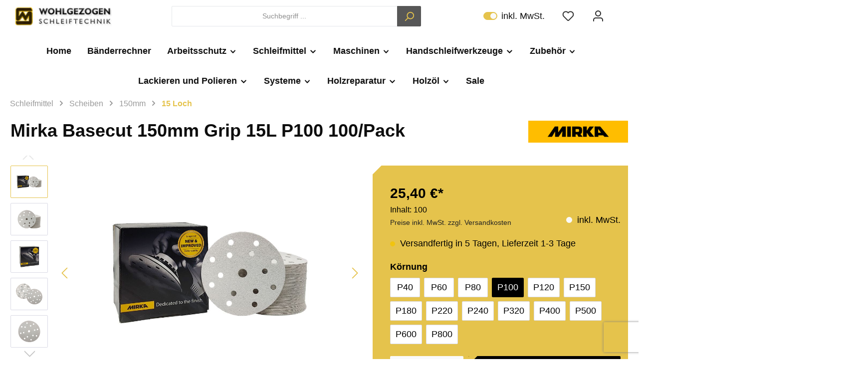

--- FILE ---
content_type: text/html; charset=UTF-8
request_url: https://www.schleifshop.de/Mirka-Basecut-150mm-Grip-15L-P100-100-Pack/2261109910N
body_size: 44399
content:

<!DOCTYPE html>

<html lang="de-DE"
      itemscope="itemscope"
      itemtype="https://schema.org/WebPage">

                            
    <head>
        		                            <meta charset="utf-8">
            
                            <meta name="viewport"
                      content="width=device-width, initial-scale=1, shrink-to-fit=no">
            
                            <meta name="author"
                      content=""/>
                <meta name="robots"
                      content="index,follow"/>
                <meta name="revisit-after"
                      content="15 days"/>
                <meta name="keywords"
                      content="Mirka Basecut 150mm P100 Klett 15L Scheiben, Mirka Basecut 150mm P100 Grip 15H Disc,"/>
                <meta name="description"
                      content="Im Schleifshop Mirka Basecut 150mm Grip 15L P100 Scheiben bestellen und kaufen!"/>
            
                <meta property="og:type"
          content="product"/>
    <meta property="og:site_name"
          content="Schleifshop"/>
    <meta property="og:url"
          content="https://www.schleifshop.de/Mirka-Basecut-150mm-Grip-15L-P100-100-Pack/2261109910N"/>
    <meta property="og:title"
          content="Mirka Basecut 150mm Grip 15L P100 100/Pack"/>

    <meta property="og:description"
          content="Im Schleifshop Mirka Basecut 150mm Grip 15L P100 Scheiben bestellen und kaufen!"/>
    <meta property="og:image"
          content="https://www.schleifshop.de/media/b6/04/f0/1717423276/2261109910N-0.jpg"/>

            <meta property="product:brand"
              content="Mirka"/>
    
                        <meta property="product:price:amount"
          content="25.4"/>
    <meta property="product:price:currency"
          content="EUR"/>
    <meta property="product:product_link"
          content="https://www.schleifshop.de/Mirka-Basecut-150mm-Grip-15L-P100-100-Pack/2261109910N"/>

    <meta name="twitter:card"
          content="product"/>
    <meta name="twitter:site"
          content="Schleifshop"/>
    <meta name="twitter:title"
          content="Mirka Basecut 150mm Grip 15L P100 100/Pack"/>
    <meta name="twitter:description"
          content="Im Schleifshop Mirka Basecut 150mm Grip 15L P100 Scheiben bestellen und kaufen!"/>
    <meta name="twitter:image"
          content="https://www.schleifshop.de/media/b6/04/f0/1717423276/2261109910N-0.jpg"/>

                            <meta itemprop="copyrightHolder"
                      content="Schleifshop"/>
                <meta itemprop="copyrightYear"
                      content=""/>
                <meta itemprop="isFamilyFriendly"
                      content="false"/>
                <meta itemprop="image"
                      content="https://www.schleifshop.de/media/01/77/81/1697892924/WZ- Logo Links 21.10.23jpg.jpg"/>
            
                                                

		




    
        
                    <link rel="shortcut icon"
                  href="https://www.schleifshop.de/media/b5/95/3a/1676102389/wohlgezogen_small.png">
        
                                <link rel="apple-touch-icon"
                  sizes="180x180"
                  href="https://www.schleifshop.de/media/b5/95/3a/1676102389/wohlgezogen_small.png">
                    
                            
            
    
    <link rel="canonical" href="https://www.schleifshop.de/Mirka-Basecut-150mm-Grip-15L-P100-100-Pack/2261109910N" />

                    <title itemprop="name">Mirka Basecut 150mm Grip 15L P100 100/Pack</title>
        
        		                                                                <link rel="stylesheet"
                      href="https://www.schleifshop.de/theme/c79ab4b72019f82dd52f48014535d0be/css/all.css?1768330773744149">
                                    

		





        
                <!-- Theme styles -->
    <style></style>
    
        
    
        
                                    <script id="Cookiebot" src="https://consent.cookiebot.com/uc.js" data-cbid="42834995-9094-443c-89e1-52a1c9e501c4" data-blockingmode="auto" type="text/javascript"></script>
            
                    <script>
        window.features = {"V6_5_0_0":false,"v6.5.0.0":false,"PERFORMANCE_TWEAKS":false,"performance.tweaks":false,"FEATURE_NEXT_1797":false,"feature.next.1797":false,"FEATURE_NEXT_16710":false,"feature.next.16710":false,"FEATURE_NEXT_13810":false,"feature.next.13810":false,"FEATURE_NEXT_13250":false,"feature.next.13250":false,"FEATURE_NEXT_17276":false,"feature.next.17276":false,"FEATURE_NEXT_16151":false,"feature.next.16151":false,"FEATURE_NEXT_16155":false,"feature.next.16155":false,"FEATURE_NEXT_19501":false,"feature.next.19501":false,"FEATURE_NEXT_15053":false,"feature.next.15053":false,"FEATURE_NEXT_18215":false,"feature.next.18215":false,"FEATURE_NEXT_15815":false,"feature.next.15815":false,"FEATURE_NEXT_14699":false,"feature.next.14699":false,"FEATURE_NEXT_15707":false,"feature.next.15707":false,"FEATURE_NEXT_14360":false,"feature.next.14360":false,"FEATURE_NEXT_15172":false,"feature.next.15172":false,"FEATURE_NEXT_14001":false,"feature.next.14001":false,"FEATURE_NEXT_7739":false,"feature.next.7739":false,"FEATURE_NEXT_16200":false,"feature.next.16200":false,"FEATURE_NEXT_13410":false,"feature.next.13410":false,"FEATURE_NEXT_15917":false,"feature.next.15917":false,"FEATURE_NEXT_15957":false,"feature.next.15957":false,"FEATURE_NEXT_13601":false,"feature.next.13601":false,"FEATURE_NEXT_16992":false,"feature.next.16992":false,"FEATURE_NEXT_7530":false,"feature.next.7530":false,"FEATURE_NEXT_16824":false,"feature.next.16824":false,"FEATURE_NEXT_16271":false,"feature.next.16271":false,"FEATURE_NEXT_15381":false,"feature.next.15381":false,"FEATURE_NEXT_17275":false,"feature.next.17275":false,"FEATURE_NEXT_17016":false,"feature.next.17016":false,"FEATURE_NEXT_16236":false,"feature.next.16236":false,"FEATURE_NEXT_16640":false,"feature.next.16640":false,"FEATURE_NEXT_17858":false,"feature.next.17858":false,"FEATURE_NEXT_6758":false,"feature.next.6758":false,"FEATURE_NEXT_19048":false,"feature.next.19048":false,"FEATURE_NEXT_19822":false,"feature.next.19822":false,"FEATURE_NEXT_18129":false,"feature.next.18129":false,"FEATURE_NEXT_19163":false,"feature.next.19163":false,"FEATURE_NEXT_18187":false,"feature.next.18187":false,"FEATURE_NEXT_17978":false,"feature.next.17978":false,"FEATURE_NEXT_11634":false,"feature.next.11634":false,"FEATURE_NEXT_21547":false,"feature.next.21547":false,"FEATURE_NEXT_22900":false,"feature.next.22900":false};
    </script>
        


            <script>
        window.sasShowOnProductCard = true;
    
        window.sasPreviewVariantOnHover = true;
    
    
    
    </script>
    
                                                        
            <script>
                                    window.gtagActive = true;
                    window.gtagURL = 'https://www.googletagmanager.com/gtag/js?id=G-6Y6P2DZSPW'
                    window.controllerName = 'product';
                    window.actionName = 'index';
                    window.trackOrders = '1';
                    window.gtagTrackingId = 'G-6Y6P2DZSPW';
                    window.dataLayer = window.dataLayer || [];
                    window.gtagConfig = {
                        'anonymize_ip': '1',
                        'cookie_domain': 'none',
                        'cookie_prefix': '_swag_ga',
                    };

                    function gtag() { dataLayer.push(arguments); }
                            </script>

                                        <script id="sw-google-tag-manager-init" type="javascript/blocked">
                                            window.gtagCallback = function gtagCallbackFunction() {}
                                    </script>
                                

                
            <script>
            var gRecaptchaLoadCallback = function() {
                grecaptcha.render('gRecaptcha', {
                    sitekey : '6LdrXTUnAAAAAEkjX22fUOH30BMi1yT2D_shFCbD',
                    size: 'invisible',
                    badge: 'bottomright'
                });
            };
            window.gbmedFormsOptions = {
                                sitekey: '6LdrXTUnAAAAAEkjX22fUOH30BMi1yT2D_shFCbD',
                                interval: 1,
                                forms: [],
                                hl: 'de'
            };
        </script>
        
                            
            
                
        
            </head>

    <body class="is-ctl-product is-act-index themeware twt-modern twt-header-type-1 twt-full-width-boxed twt-is-cms-product-detail">

    	
    
						                    <noscript class="noscript-main">
                
    <div role="alert"
         class="alert alert-info alert-has-icon">
                                                            
        
        
        
                                    
        <span class="icon icon-info">
                        <svg xmlns="http://www.w3.org/2000/svg" xmlns:xlink="http://www.w3.org/1999/xlink" width="24" height="24" viewBox="0 0 24 24"><defs><path d="M12 7c.5523 0 1 .4477 1 1s-.4477 1-1 1-1-.4477-1-1 .4477-1 1-1zm1 9c0 .5523-.4477 1-1 1s-1-.4477-1-1v-5c0-.5523.4477-1 1-1s1 .4477 1 1v5zm11-4c0 6.6274-5.3726 12-12 12S0 18.6274 0 12 5.3726 0 12 0s12 5.3726 12 12zM12 2C6.4772 2 2 6.4772 2 12s4.4772 10 10 10 10-4.4772 10-10S17.5228 2 12 2z" id="icons-default-info" /></defs><use xlink:href="#icons-default-info" fill="#758CA3" fill-rule="evenodd" /></svg>
        </span>
                                        
                    <div class="alert-content-container">
                                                    
                                    <div class="alert-content">
                                                    Um unseren Shop in vollem Umfang nutzen zu können, empfehlen wir Ihnen Javascript in Ihrem Browser zu aktivieren.
                                            </div>
                
                                                                </div>
            </div>
            </noscript>
        
        		
		
		            <header class="header-main">
                                    <div class="container">
                            				
    	
				        <div class="row align-items-center header-row">
                            <div class="col-12 col-lg-auto header-logo-col">
                        <div class="header-logo-main">
                    <a class="header-logo-main-link"
               href="/"
               title="Zur Startseite wechseln">
                				                    <picture class="header-logo-picture">
                                                                                
                                                                            
                                                                                    <img src="https://www.schleifshop.de/media/01/77/81/1697892924/WZ-%20Logo%20Links%2021.10.23jpg.jpg"
                                     alt="Zur Startseite wechseln"
                                     class="img-fluid header-logo-main-img"/>
                                                                        </picture>
                
	
					
		            </a>
            </div>
                </div>
            
            	
				                <div class="col-12 order-2 col-sm order-sm-1 header-search-col">
                    <div class="row">
                        <div class="col-sm-auto d-none d-sm-block d-lg-none">
                                                            <div class="nav-main-toggle">
                                                                            <button class="btn nav-main-toggle-btn header-actions-btn"
                                                type="button"
                                                data-offcanvas-menu="true"
                                                aria-label="Menü">
                                            				    
        
        
        
                                    
        <span class="icon icon-stack">
                        <svg xmlns="http://www.w3.org/2000/svg" xmlns:xlink="http://www.w3.org/1999/xlink" width="24" height="24" viewBox="0 0 24 24"><defs><path d="M3 13c-.5523 0-1-.4477-1-1s.4477-1 1-1h18c.5523 0 1 .4477 1 1s-.4477 1-1 1H3zm0-7c-.5523 0-1-.4477-1-1s.4477-1 1-1h18c.5523 0 1 .4477 1 1s-.4477 1-1 1H3zm0 14c-.5523 0-1-.4477-1-1s.4477-1 1-1h18c.5523 0 1 .4477 1 1s-.4477 1-1 1H3z" id="icons-default-stack" /></defs><use xlink:href="#icons-default-stack" fill="#758CA3" fill-rule="evenodd" /></svg>
        </span>
    	
		<span class="header-nav-main-toggle-label">
		Navigation
	</span>
                                        </button>
                                                                    </div>
                                                    </div>
                        <div class="col">
                            
    <div class="collapse"
         id="searchCollapse">
        <div class="header-search">
            <form action="/search"
                  method="get"
                  data-search-form="true"
                  data-search-widget-options='{&quot;searchWidgetMinChars&quot;:1}'
                  data-url="/suggest?search="
                  class="header-search-form">
                		                    <div class="input-group">
                                                    <input type="search"
                                   name="search"
                                   class="form-control header-search-input"
                                   autocomplete="off"
                                   autocapitalize="off"
                                   placeholder="Suchbegriff ..."
                                   aria-label="Suchbegriff ..."
                                   value=""
                            >
                        
                        	<div class="input-group-append">
		<button type="submit"
				class="btn header-search-btn"
				aria-label="Suchen">
            <span class="header-search-icon">
		  											    
        
        
        
                                    
        <span class="icon icon-search">
                        <svg xmlns="http://www.w3.org/2000/svg" xmlns:xlink="http://www.w3.org/1999/xlink" width="24" height="24" viewBox="0 0 24 24"><defs><path d="M10.0944 16.3199 4.707 21.707c-.3905.3905-1.0237.3905-1.4142 0-.3905-.3905-.3905-1.0237 0-1.4142L8.68 14.9056C7.6271 13.551 7 11.8487 7 10c0-4.4183 3.5817-8 8-8s8 3.5817 8 8-3.5817 8-8 8c-1.8487 0-3.551-.627-4.9056-1.6801zM15 16c3.3137 0 6-2.6863 6-6s-2.6863-6-6-6-6 2.6863-6 6 2.6863 6 6 6z" id="icons-default-search" /></defs><use xlink:href="#icons-default-search" fill="#758CA3" fill-rule="evenodd" /></svg>
        </span>
    				            </span>
		</button>
	</div>
                    </div>
                

					            </form>
        </div>
    </div>
                        </div>
                    </div>
                </div>
            
	
                            <div class="col-12 order-1 col-sm-auto order-sm-2 header-actions-col">
                    <div class="row no-gutters">
                        
		
	
							
				
																						
			
			<div class="d-block d-sm-none col">
		<div class="menu-button">

							<button class="btn nav-main-toggle-btn header-actions-btn"
						type="button"
						title="Navigation"
						data-offcanvas-menu="true"
						aria-label="Menü">

																								    
        
        
        
                                    
        <span class="icon icon-stack">
                        <svg xmlns="http://www.w3.org/2000/svg" xmlns:xlink="http://www.w3.org/1999/xlink" width="24" height="24" viewBox="0 0 24 24"><defs><path d="M3 13c-.5523 0-1-.4477-1-1s.4477-1 1-1h18c.5523 0 1 .4477 1 1s-.4477 1-1 1H3zm0-7c-.5523 0-1-.4477-1-1s.4477-1 1-1h18c.5523 0 1 .4477 1 1s-.4477 1-1 1H3zm0 14c-.5523 0-1-.4477-1-1s.4477-1 1-1h18c.5523 0 1 .4477 1 1s-.4477 1-1 1H3z" id="icons-default-stack" /></defs><use xlink:href="#icons-default-stack" fill="#758CA3" fill-rule="evenodd" /></svg>
        </span>
    											
										<span class="header-nav-main-toggle-label">
						Navigation
					</span>
				</button>
			
		</div>
	</div>

                                                        <div class="col-auto maxia-tax-switch-col">
                    
                
                
            <div class="maxia-tax-switch maxia-tax-switch-checkbox"
            id="maxiaTaxSwitchHeader"
        >
                            <div class="custom-control custom-switch">
                    <input type="checkbox"
                           class="custom-control-input"
                           autocomplete="off"
                           id="maxiaTaxSwitchHeaderInput"
                                                          checked
                                               >
                                            <label class="custom-control-label" for="maxiaTaxSwitchHeaderInput">
                                                            inkl. MwSt.
                                                                                </label>
                                    </div>

                                    <form class="maxia-tax-switch-form"
                          action="/maxia-tax-switch"
                          method="post">
                        <input type="hidden" name="net" value="1">
                        <button class="maxia-tax-switch-link is-input-overlay" type="submit">
                                                            inkl. MwSt.
                                                    </button>
                    </form>
                                    </div>
                    </div>
            
    		
		
					
					
	<div class="d-sm-none col-auto twt-search-col">
		  <div class="search-toggle">
				<button class="btn header-actions-btn search-toggle-btn js-search-toggle-btn collapsed"
						  type="button"
						  data-toggle="collapse"
						  data-target="#searchCollapse"
						  aria-expanded="false"
						  aria-controls="searchCollapse"
						  aria-label="Suchen">

										<span class="header-search-toggle-icon">
													    
        
        
        
                                    
        <span class="icon icon-search">
                        <svg xmlns="http://www.w3.org/2000/svg" xmlns:xlink="http://www.w3.org/1999/xlink" width="24" height="24" viewBox="0 0 24 24"><defs><path d="M10.0944 16.3199 4.707 21.707c-.3905.3905-1.0237.3905-1.4142 0-.3905-.3905-.3905-1.0237 0-1.4142L8.68 14.9056C7.6271 13.551 7 11.8487 7 10c0-4.4183 3.5817-8 8-8s8 3.5817 8 8-3.5817 8-8 8c-1.8487 0-3.551-.627-4.9056-1.6801zM15 16c3.3137 0 6-2.6863 6-6s-2.6863-6-6-6-6 2.6863-6 6 2.6863 6 6 6z" id="icons-default-search" /></defs><use xlink:href="#icons-default-search" fill="#758CA3" fill-rule="evenodd" /></svg>
        </span>
    						
													    
        
        
        
                                    
        <span class="icon icon-x">
                        <svg xmlns="http://www.w3.org/2000/svg" xmlns:xlink="http://www.w3.org/1999/xlink" width="24" height="24" viewBox="0 0 24 24"><defs><path d="m10.5858 12-7.293-7.2929c-.3904-.3905-.3904-1.0237 0-1.4142.3906-.3905 1.0238-.3905 1.4143 0L12 10.5858l7.2929-7.293c.3905-.3904 1.0237-.3904 1.4142 0 .3905.3906.3905 1.0238 0 1.4143L13.4142 12l7.293 7.2929c.3904.3905.3904 1.0237 0 1.4142-.3906.3905-1.0238.3905-1.4143 0L12 13.4142l-7.2929 7.293c-.3905.3904-1.0237.3904-1.4142 0-.3905-.3906-.3905-1.0238 0-1.4143L10.5858 12z" id="icons-default-x" /></defs><use xlink:href="#icons-default-x" fill="#758CA3" fill-rule="evenodd" /></svg>
        </span>
    											</span>

										<span class="header-search-toggle-name">
						Suche
					</span>
				</button>
		  </div>
	 </div>


                                                    	
				                                <div class="col-auto">
                                    <div class="header-wishlist">
                                        <a class="btn header-wishlist-btn header-actions-btn"
                                           href="/wishlist"
                                           title="Merkzettel"
                                           aria-label="Merkzettel">
                                            			
							<span class="header-wishlist-icon">
									    
        
        
        
                                    
        <span class="icon icon-heart">
                        <svg xmlns="http://www.w3.org/2000/svg" xmlns:xlink="http://www.w3.org/1999/xlink" width="24" height="24" viewBox="0 0 24 24"><defs><path d="M20.0139 12.2998c1.8224-1.8224 1.8224-4.7772 0-6.5996-1.8225-1.8225-4.7772-1.8225-6.5997 0L12 7.1144l-1.4142-1.4142c-1.8225-1.8225-4.7772-1.8225-6.5997 0-1.8224 1.8224-1.8224 4.7772 0 6.5996l7.519 7.519a.7.7 0 0 0 .9899 0l7.5189-7.519zm1.4142 1.4142-7.519 7.519c-1.0543 1.0544-2.7639 1.0544-3.8183 0L2.572 13.714c-2.6035-2.6035-2.6035-6.8245 0-9.428 2.6035-2.6035 6.8246-2.6035 9.4281 0 2.6035-2.6035 6.8246-2.6035 9.428 0 2.6036 2.6035 2.6036 6.8245 0 9.428z" id="icons-default-heart" /></defs><use xlink:href="#icons-default-heart" fill="#758CA3" fill-rule="evenodd" /></svg>
        </span>
    							</span>
		
							<span class="header-wishlist-name">
				Wunschzettel
			</span>
		
		
		
		<span class="badge badge-primary header-wishlist-badge"
			  id="wishlist-basket"
			  data-wishlist-storage="true"
			  data-wishlist-storage-options="{&quot;listPath&quot;:&quot;\/wishlist\/list&quot;,&quot;mergePath&quot;:&quot;\/wishlist\/merge&quot;,&quot;tokenMergePath&quot;:&quot;ab78817524c45b82c0.0ayLT_i14_R_IupTIS2z7f0OhDjhDZI3ziruW-61Ue0.5-XZBJyMm7cTcds1VBnZmqRBwFOGO9VAllivHaKBGamgwPobloG1vzpznQ&quot;,&quot;pageletPath&quot;:&quot;\/wishlist\/merge\/pagelet&quot;,&quot;tokenPageletPath&quot;:&quot;eddaabe16550530a9927623a.9yWPJh87PzJmn96FLx48viNDyrbqscm8UyreZApPjJ8.m0y3ZVd5DVkzrrbzRn928BcJpoTc34rfH1O5LGcY_66xUMkWLFUSVA7Ghw&quot;}"
			  data-wishlist-widget="true"
			  data-wishlist-widget-options="{&quot;showCounter&quot;:true}"
		></span>
	                                        </a>
                                    </div>
                                </div>
                            
	                        
                                                
    	
				                            <div class="col-auto">
                                <div class="account-menu">
                                        <div class="dropdown">
        					<button class="btn account-menu-btn header-actions-btn" title="Mein Konto"
				type="button"
				id="accountWidget"
				data-offcanvas-account-menu="true"
				data-toggle="dropdown"
				aria-haspopup="true"
				aria-expanded="false"
				aria-label="Mein Konto"
				title="Mein Konto">
						<span class="header-account-icon">
									    
        
        
        
                                    
        <span class="icon icon-avatar">
                        <svg xmlns="http://www.w3.org/2000/svg" xmlns:xlink="http://www.w3.org/1999/xlink" width="24" height="24" viewBox="0 0 24 24"><defs><path d="M12 3C9.7909 3 8 4.7909 8 7c0 2.2091 1.7909 4 4 4 2.2091 0 4-1.7909 4-4 0-2.2091-1.7909-4-4-4zm0-2c3.3137 0 6 2.6863 6 6s-2.6863 6-6 6-6-2.6863-6-6 2.6863-6 6-6zM4 22.099c0 .5523-.4477 1-1 1s-1-.4477-1-1V20c0-2.7614 2.2386-5 5-5h10.0007c2.7614 0 5 2.2386 5 5v2.099c0 .5523-.4477 1-1 1s-1-.4477-1-1V20c0-1.6569-1.3431-3-3-3H7c-1.6569 0-3 1.3431-3 3v2.099z" id="icons-default-avatar" /></defs><use xlink:href="#icons-default-avatar" fill="#758CA3" fill-rule="evenodd" /></svg>
        </span>
    							</span>

						<span class="header-account-name">
				Mein Konto
			</span>

								</button>
	
                    <div class="dropdown-menu dropdown-menu-right account-menu-dropdown js-account-menu-dropdown"
                 aria-labelledby="accountWidget">
                

        
                                                        <button class="btn btn-light offcanvas-close js-offcanvas-close btn-block sticky-top">
                                                        
        
        
        
                                    
        <span class="icon icon-x icon-sm">
                        <svg xmlns="http://www.w3.org/2000/svg" xmlns:xlink="http://www.w3.org/1999/xlink" width="24" height="24" viewBox="0 0 24 24"><defs><path d="m10.5858 12-7.293-7.2929c-.3904-.3905-.3904-1.0237 0-1.4142.3906-.3905 1.0238-.3905 1.4143 0L12 10.5858l7.2929-7.293c.3905-.3904 1.0237-.3904 1.4142 0 .3905.3906.3905 1.0238 0 1.4143L13.4142 12l7.293 7.2929c.3904.3905.3904 1.0237 0 1.4142-.3906.3905-1.0238.3905-1.4143 0L12 13.4142l-7.2929 7.293c-.3905.3904-1.0237.3904-1.4142 0-.3905-.3906-.3905-1.0238 0-1.4143L10.5858 12z" id="icons-default-x" /></defs><use xlink:href="#icons-default-x" fill="#758CA3" fill-rule="evenodd" /></svg>
        </span>
                            
                                                    Menü schließen
                                            </button>
                
    
                    <div class="offcanvas-content-container">
                <div class="account-menu">
                                    <div class="dropdown-header account-menu-header">
                    Mein Konto
                </div>
                    
                                    <div class="account-menu-login">
                    <a href="/account/login"
                       title="Anmelden"
                       class="btn btn-primary account-menu-login-button">
                        Anmelden
                    </a>

                    <div class="account-menu-register">
                        oder <a href="/account/login"
                                                            title="registrieren">registrieren</a>
                    </div>
                </div>
                    
                    <div class="account-menu-links">
                    <div class="header-account-menu">
        <div class="card account-menu-inner">
                                        
                                                <div class="list-group list-group-flush account-aside-list-group">
                                                                                    <a href="/account"
                                   title="Übersicht"
                                   class="list-group-item list-group-item-action account-aside-item">
                                    Übersicht
                                </a>
                            
                                                            <a href="/account/profile"
                                   title="Persönliches Profil"
                                   class="list-group-item list-group-item-action account-aside-item">
                                    Persönliches Profil
                                </a>
                            
                                                            <a href="/account/address"
                                   title="Adressen"
                                   class="list-group-item list-group-item-action account-aside-item">
                                    Adressen
                                </a>
                            
                                                            <a href="/account/payment"
                                   title="Zahlungsarten"
                                   class="list-group-item list-group-item-action account-aside-item">
                                    Zahlungsarten
                                </a>
                            
                                                            <a href="/account/order"
                                   title="Bestellungen"
                                   class="list-group-item list-group-item-action account-aside-item">
                                    Bestellungen
                                </a>
                                                                        </div>
                            
                                                </div>
    </div>
            </div>
            </div>
        </div>
                </div>
            </div>
                                </div>
                            </div>
                        
	

                                                
    	
				                            <div class="col-auto">
                                <div class="header-cart"
                                     data-offcanvas-cart="true">
                                    <a class="btn header-cart-btn header-actions-btn"
                                       href="/checkout/cart"
                                       data-cart-widget="true"
                                       title="Warenkorb"
                                       aria-label="Warenkorb">
                                        					<span class="header-cart-icon">
							    
        
        
        
                                    
        <span class="icon icon-bag">
                        <svg xmlns="http://www.w3.org/2000/svg" xmlns:xlink="http://www.w3.org/1999/xlink" width="24" height="24" viewBox="0 0 24 24"><defs><path d="M5.892 3c.5523 0 1 .4477 1 1s-.4477 1-1 1H3.7895a1 1 0 0 0-.9986.9475l-.7895 15c-.029.5515.3946 1.0221.9987 1.0525h17.8102c.5523 0 1-.4477.9986-1.0525l-.7895-15A1 1 0 0 0 20.0208 5H17.892c-.5523 0-1-.4477-1-1s.4477-1 1-1h2.1288c1.5956 0 2.912 1.249 2.9959 2.8423l.7894 15c.0035.0788.0035.0788.0042.1577 0 1.6569-1.3432 3-3 3H3c-.079-.0007-.079-.0007-.1577-.0041-1.6546-.0871-2.9253-1.499-2.8382-3.1536l.7895-15C.8775 4.249 2.1939 3 3.7895 3H5.892zm4 2c0 .5523-.4477 1-1 1s-1-.4477-1-1V3c0-1.6569 1.3432-3 3-3h2c1.6569 0 3 1.3431 3 3v2c0 .5523-.4477 1-1 1s-1-.4477-1-1V3c0-.5523-.4477-1-1-1h-2c-.5523 0-1 .4477-1 1v2z" id="icons-default-bag" /></defs><use xlink:href="#icons-default-bag" fill="#758CA3" fill-rule="evenodd" /></svg>
        </span>
    					</span>

				<span class="header-cart-name">
			Warenkorb
		</span>

				<span class="header-cart-total">
			0,00 €*
		</span>
	                                    </a>
                                </div>
                            </div>
                        
	

                                            </div>
                </div>
                    </div>
    
	                    </div>
                            </header>
        

		
        
		
										<div class="nav-main">
									<div class="container">

																											<div id="sticky-logo" class="d-none">
									<a class="sticky-logo-main-link" href="/" title="Zur Startseite wechseln">
										<picture>

																																		<img src="https://www.schleifshop.de/media/01/77/81/1697892924/WZ-%20Logo%20Links%2021.10.23jpg.jpg" alt="Zur Startseite wechseln" />
											
																																													
										</picture>
									</a>
								</div>
													
												
																			<span id="js-sticky-cart-position" class="d-none"></span>
						
																			<span id="js-sticky-search-position" class="d-none"></span>
											</div>

										                        
                        <div class="main-navigation-wrapper main-navigation-wrapper-dropdown has-dropdownmenu dropdownmenu-open-last-childrens-to-left"
                 data-tmms-dropdown-menu-right="true"
                 data-tmms-dropdown-menu-right-plugin-options='{
                    "dropdownMenuMultiLineOpenLastChildToLeft": "1",
                    "dropdownMenuNumberMainNavigationMenuItemsOpenToLeft": "2",
                    "dropdownMenuMinimumNumberMainNavigationMenuItemsOpenToLeft": "3"
                 }'>
                		
				
    <div class="main-navigation"
         id="mainNavigation"
         data-flyout-menu="true">
                    <div class="container">
                                    <nav class="nav main-navigation-menu"
                        itemscope="itemscope"
                        itemtype="http://schema.org/SiteNavigationElement">
                        
                            
                        									 <a class="nav-link main-navigation-link home-link"
				href="/" aria-label="Home" 
				itemprop="url"
				title="Home">
														<div class="main-navigation-link-text">
						<span itemprop="name">Home</span>
					</div>
							</a>
			
            
    
                            
                
					
		            <div class="nav-link main-navigation-link
												 has-no-children				                ">
				                                            <a class="main-navigation-link-text
                                                         has-no-children                            "
                            href="https://www.schleifshop.de/Baenderrechner/"
                            itemprop="url"
                                                        title="Bänderrechner">
                            <span itemprop="name">
                                                                Bänderrechner
                                                            </span>
                        </a>
                    				
							</div>
							
		            <div class="nav-link main-navigation-link
				 dropdown								 has-children				                ">
				                                            <a class="main-navigation-link-text
                                                         has-children                            "
                            href="https://www.schleifshop.de/Arbeitsschutz/"
                            itemprop="url"
                                                        title="Arbeitsschutz">
                            <span itemprop="name">
                                                                                                                                                                                                                                                                                                    Arbeitsschutz
                                                                                                                                                            
        
        
        
                
        <span class="icon icon-arrow-medium-down icon-xs">
                        <svg xmlns="http://www.w3.org/2000/svg" xmlns:xlink="http://www.w3.org/1999/xlink" width="16" height="16" viewBox="0 0 16 16"><defs><path id="icons-solid-arrow-medium-down" d="M4.7071 6.2929c-.3905-.3905-1.0237-.3905-1.4142 0-.3905.3905-.3905 1.0237 0 1.4142l4 4c.3905.3905 1.0237.3905 1.4142 0l4-4c.3905-.3905.3905-1.0237 0-1.4142-.3905-.3905-1.0237-.3905-1.4142 0L8 9.5858l-3.2929-3.293z" /></defs><use xlink:href="#icons-solid-arrow-medium-down" fill="#758CA3" fill-rule="evenodd" /></svg>
        </span>
                                                                                                                                            </span>
                        </a>
                    				
															<div class="dropdown-menu dropdown-menu-level-0">
															    
					
		            <div class="nav-link main-navigation-link
				 dropdown								 has-children				 dropright                ">
				                                            <a class="main-navigation-link-text
                                                         has-children                            "
                            href="https://www.schleifshop.de/Arbeitsschutz/Masken/"
                            itemprop="url"
                                                        title="Masken">
                            <span itemprop="name">
                                                                                                                                                                                                            
        
        
        
                
        <span class="icon icon-arrow-medium-left icon-xs">
                        <svg xmlns="http://www.w3.org/2000/svg" xmlns:xlink="http://www.w3.org/1999/xlink" width="16" height="16" viewBox="0 0 16 16"><defs><path id="icons-solid-arrow-medium-left" d="M4.7071 5.2929c-.3905-.3905-1.0237-.3905-1.4142 0-.3905.3905-.3905 1.0237 0 1.4142l4 4c.3905.3905 1.0237.3905 1.4142 0l4-4c.3905-.3905.3905-1.0237 0-1.4142-.3905-.3905-1.0237-.3905-1.4142 0L8 8.5858l-3.2929-3.293z" /></defs><use transform="matrix(0 -1 -1 0 16 16)" xlink:href="#icons-solid-arrow-medium-left" fill="#758CA3" fill-rule="evenodd" /></svg>
        </span>
                                                                                                                                                                                            Masken
                                                                                                                                                            
        
        
        
                
        <span class="icon icon-arrow-medium-right icon-xs">
                        <svg xmlns="http://www.w3.org/2000/svg" xmlns:xlink="http://www.w3.org/1999/xlink" width="16" height="16" viewBox="0 0 16 16"><defs><path id="icons-solid-arrow-medium-right" d="M4.7071 5.2929c-.3905-.3905-1.0237-.3905-1.4142 0-.3905.3905-.3905 1.0237 0 1.4142l4 4c.3905.3905 1.0237.3905 1.4142 0l4-4c.3905-.3905.3905-1.0237 0-1.4142-.3905-.3905-1.0237-.3905-1.4142 0L8 8.5858l-3.2929-3.293z" /></defs><use transform="rotate(-90 8 8)" xlink:href="#icons-solid-arrow-medium-right" fill="#758CA3" fill-rule="evenodd" /></svg>
        </span>
                                                                                                                                            </span>
                        </a>
                    				
															<div class="dropdown-menu dropdown-menu-level-1">
															    
					
		            <div class="nav-link main-navigation-link
												 has-no-children				 dropright                ">
				                                            <a class="main-navigation-link-text
                                                         has-no-children                            "
                            href="https://www.schleifshop.de/Arbeitsschutz/Masken/FFP2-Masken-ohne-Ventil/"
                            itemprop="url"
                                                        title="FFP2 Masken ohne Ventil">
                            <span itemprop="name">
                                                                FFP2 Masken ohne Ventil
                                                            </span>
                        </a>
                    				
							</div>
							
		            <div class="nav-link main-navigation-link
												 has-no-children				 dropright                ">
				                                            <a class="main-navigation-link-text
                                                         has-no-children                            "
                            href="https://www.schleifshop.de/Arbeitsschutz/Masken/FFP2-Masken-mit-Ventil/"
                            itemprop="url"
                                                        title="FFP2 Masken mit Ventil">
                            <span itemprop="name">
                                                                FFP2 Masken mit Ventil
                                                            </span>
                        </a>
                    				
							</div>
							
		            <div class="nav-link main-navigation-link
												 has-no-children				 dropright                ">
				                                            <a class="main-navigation-link-text
                                                         has-no-children                            "
                            href="https://www.schleifshop.de/Arbeitsschutz/Masken/FFP3-Masken-mit-Ventil/"
                            itemprop="url"
                                                        title="FFP3 Masken mit Ventil">
                            <span itemprop="name">
                                                                FFP3 Masken mit Ventil
                                                            </span>
                        </a>
                    				
							</div>
																</div>
												</div>
							
		            <div class="nav-link main-navigation-link
				 dropdown								 has-children				 dropright                ">
				                                            <a class="main-navigation-link-text
                                                         has-children                            "
                            href="https://www.schleifshop.de/Arbeitsschutz/Handschuhe/"
                            itemprop="url"
                                                        title="Handschuhe">
                            <span itemprop="name">
                                                                                                                                                                                                            
        
        
        
                
        <span class="icon icon-arrow-medium-left icon-xs">
                        <svg xmlns="http://www.w3.org/2000/svg" xmlns:xlink="http://www.w3.org/1999/xlink" width="16" height="16" viewBox="0 0 16 16"><defs><path id="icons-solid-arrow-medium-left" d="M4.7071 5.2929c-.3905-.3905-1.0237-.3905-1.4142 0-.3905.3905-.3905 1.0237 0 1.4142l4 4c.3905.3905 1.0237.3905 1.4142 0l4-4c.3905-.3905.3905-1.0237 0-1.4142-.3905-.3905-1.0237-.3905-1.4142 0L8 8.5858l-3.2929-3.293z" /></defs><use transform="matrix(0 -1 -1 0 16 16)" xlink:href="#icons-solid-arrow-medium-left" fill="#758CA3" fill-rule="evenodd" /></svg>
        </span>
                                                                                                                                                                                            Handschuhe
                                                                                                                                                            
        
        
        
                
        <span class="icon icon-arrow-medium-right icon-xs">
                        <svg xmlns="http://www.w3.org/2000/svg" xmlns:xlink="http://www.w3.org/1999/xlink" width="16" height="16" viewBox="0 0 16 16"><defs><path id="icons-solid-arrow-medium-right" d="M4.7071 5.2929c-.3905-.3905-1.0237-.3905-1.4142 0-.3905.3905-.3905 1.0237 0 1.4142l4 4c.3905.3905 1.0237.3905 1.4142 0l4-4c.3905-.3905.3905-1.0237 0-1.4142-.3905-.3905-1.0237-.3905-1.4142 0L8 8.5858l-3.2929-3.293z" /></defs><use transform="rotate(-90 8 8)" xlink:href="#icons-solid-arrow-medium-right" fill="#758CA3" fill-rule="evenodd" /></svg>
        </span>
                                                                                                                                            </span>
                        </a>
                    				
															<div class="dropdown-menu dropdown-menu-level-1">
															    
					
		            <div class="nav-link main-navigation-link
				 dropdown								 has-children				 dropright                ">
				                                            <a class="main-navigation-link-text
                                                         has-children                            "
                            href="https://www.schleifshop.de/Arbeitsschutz/Handschuhe/Arbeitshandschuhe/"
                            itemprop="url"
                                                        title="Arbeitshandschuhe">
                            <span itemprop="name">
                                                                                                                                                                                                            
        
        
        
                
        <span class="icon icon-arrow-medium-left icon-xs">
                        <svg xmlns="http://www.w3.org/2000/svg" xmlns:xlink="http://www.w3.org/1999/xlink" width="16" height="16" viewBox="0 0 16 16"><defs><path id="icons-solid-arrow-medium-left" d="M4.7071 5.2929c-.3905-.3905-1.0237-.3905-1.4142 0-.3905.3905-.3905 1.0237 0 1.4142l4 4c.3905.3905 1.0237.3905 1.4142 0l4-4c.3905-.3905.3905-1.0237 0-1.4142-.3905-.3905-1.0237-.3905-1.4142 0L8 8.5858l-3.2929-3.293z" /></defs><use transform="matrix(0 -1 -1 0 16 16)" xlink:href="#icons-solid-arrow-medium-left" fill="#758CA3" fill-rule="evenodd" /></svg>
        </span>
                                                                                                                                                                                            Arbeitshandschuhe
                                                                                                                                                            
        
        
        
                
        <span class="icon icon-arrow-medium-right icon-xs">
                        <svg xmlns="http://www.w3.org/2000/svg" xmlns:xlink="http://www.w3.org/1999/xlink" width="16" height="16" viewBox="0 0 16 16"><defs><path id="icons-solid-arrow-medium-right" d="M4.7071 5.2929c-.3905-.3905-1.0237-.3905-1.4142 0-.3905.3905-.3905 1.0237 0 1.4142l4 4c.3905.3905 1.0237.3905 1.4142 0l4-4c.3905-.3905.3905-1.0237 0-1.4142-.3905-.3905-1.0237-.3905-1.4142 0L8 8.5858l-3.2929-3.293z" /></defs><use transform="rotate(-90 8 8)" xlink:href="#icons-solid-arrow-medium-right" fill="#758CA3" fill-rule="evenodd" /></svg>
        </span>
                                                                                                                                            </span>
                        </a>
                    				
															<div class="dropdown-menu dropdown-menu-level-2">
															    
					
		            <div class="nav-link main-navigation-link
												 has-no-children				 dropright                ">
				                                            <a class="main-navigation-link-text
                                                         has-no-children                            "
                            href="https://www.schleifshop.de/Arbeitsschutz/Handschuhe/Arbeitshandschuhe/PU-Handschuhe/"
                            itemprop="url"
                                                        title="PU Handschuhe">
                            <span itemprop="name">
                                                                PU Handschuhe
                                                            </span>
                        </a>
                    				
							</div>
																</div>
												</div>
							
		            <div class="nav-link main-navigation-link
				 dropdown								 has-children				 dropright                ">
				                                            <a class="main-navigation-link-text
                                                         has-children                            "
                            href="https://www.schleifshop.de/Arbeitsschutz/Handschuhe/Einweghandschuhe/"
                            itemprop="url"
                                                        title="Einweghandschuhe">
                            <span itemprop="name">
                                                                                                                                                                                                            
        
        
        
                
        <span class="icon icon-arrow-medium-left icon-xs">
                        <svg xmlns="http://www.w3.org/2000/svg" xmlns:xlink="http://www.w3.org/1999/xlink" width="16" height="16" viewBox="0 0 16 16"><defs><path id="icons-solid-arrow-medium-left" d="M4.7071 5.2929c-.3905-.3905-1.0237-.3905-1.4142 0-.3905.3905-.3905 1.0237 0 1.4142l4 4c.3905.3905 1.0237.3905 1.4142 0l4-4c.3905-.3905.3905-1.0237 0-1.4142-.3905-.3905-1.0237-.3905-1.4142 0L8 8.5858l-3.2929-3.293z" /></defs><use transform="matrix(0 -1 -1 0 16 16)" xlink:href="#icons-solid-arrow-medium-left" fill="#758CA3" fill-rule="evenodd" /></svg>
        </span>
                                                                                                                                                                                            Einweghandschuhe
                                                                                                                                                            
        
        
        
                
        <span class="icon icon-arrow-medium-right icon-xs">
                        <svg xmlns="http://www.w3.org/2000/svg" xmlns:xlink="http://www.w3.org/1999/xlink" width="16" height="16" viewBox="0 0 16 16"><defs><path id="icons-solid-arrow-medium-right" d="M4.7071 5.2929c-.3905-.3905-1.0237-.3905-1.4142 0-.3905.3905-.3905 1.0237 0 1.4142l4 4c.3905.3905 1.0237.3905 1.4142 0l4-4c.3905-.3905.3905-1.0237 0-1.4142-.3905-.3905-1.0237-.3905-1.4142 0L8 8.5858l-3.2929-3.293z" /></defs><use transform="rotate(-90 8 8)" xlink:href="#icons-solid-arrow-medium-right" fill="#758CA3" fill-rule="evenodd" /></svg>
        </span>
                                                                                                                                            </span>
                        </a>
                    				
															<div class="dropdown-menu dropdown-menu-level-2">
															    
					
		            <div class="nav-link main-navigation-link
												 has-no-children				 dropright                ">
				                                            <a class="main-navigation-link-text
                                                         has-no-children                            "
                            href="https://www.schleifshop.de/Arbeitsschutz/Handschuhe/Einweghandschuhe/Nitrilhandschuhe/"
                            itemprop="url"
                                                        title="Nitrilhandschuhe">
                            <span itemprop="name">
                                                                Nitrilhandschuhe
                                                            </span>
                        </a>
                    				
							</div>
																</div>
												</div>
																</div>
												</div>
							
		            <div class="nav-link main-navigation-link
												 has-no-children				 dropright                ">
				                                            <a class="main-navigation-link-text
                                                         has-no-children                            "
                            href="https://www.schleifshop.de/Arbeitsschutz/Muetzen/"
                            itemprop="url"
                                                        title="Mützen">
                            <span itemprop="name">
                                                                Mützen
                                                            </span>
                        </a>
                    				
							</div>
																</div>
												</div>
							
		            <div class="nav-link main-navigation-link
				 dropdown								 has-children				                ">
				                                            <a class="main-navigation-link-text
                                                         has-children                            "
                            href="https://www.schleifshop.de/Schleifmittel/"
                            itemprop="url"
                                                        title="Schleifmittel">
                            <span itemprop="name">
                                                                                                                                                                                                                                                                                                    Schleifmittel
                                                                                                                                                            
        
        
        
                
        <span class="icon icon-arrow-medium-down icon-xs">
                        <svg xmlns="http://www.w3.org/2000/svg" xmlns:xlink="http://www.w3.org/1999/xlink" width="16" height="16" viewBox="0 0 16 16"><defs><path id="icons-solid-arrow-medium-down" d="M4.7071 6.2929c-.3905-.3905-1.0237-.3905-1.4142 0-.3905.3905-.3905 1.0237 0 1.4142l4 4c.3905.3905 1.0237.3905 1.4142 0l4-4c.3905-.3905.3905-1.0237 0-1.4142-.3905-.3905-1.0237-.3905-1.4142 0L8 9.5858l-3.2929-3.293z" /></defs><use xlink:href="#icons-solid-arrow-medium-down" fill="#758CA3" fill-rule="evenodd" /></svg>
        </span>
                                                                                                                                            </span>
                        </a>
                    				
															<div class="dropdown-menu dropdown-menu-level-0">
															    
					
		            <div class="nav-link main-navigation-link
				 dropdown								 has-children				 dropright                ">
				                                            <a class="main-navigation-link-text
                                                         has-children                            "
                            href="https://www.schleifshop.de/Schleifmittel/Scheiben/"
                            itemprop="url"
                                                        title="Scheiben">
                            <span itemprop="name">
                                                                                                                                                                                                            
        
        
        
                
        <span class="icon icon-arrow-medium-left icon-xs">
                        <svg xmlns="http://www.w3.org/2000/svg" xmlns:xlink="http://www.w3.org/1999/xlink" width="16" height="16" viewBox="0 0 16 16"><defs><path id="icons-solid-arrow-medium-left" d="M4.7071 5.2929c-.3905-.3905-1.0237-.3905-1.4142 0-.3905.3905-.3905 1.0237 0 1.4142l4 4c.3905.3905 1.0237.3905 1.4142 0l4-4c.3905-.3905.3905-1.0237 0-1.4142-.3905-.3905-1.0237-.3905-1.4142 0L8 8.5858l-3.2929-3.293z" /></defs><use transform="matrix(0 -1 -1 0 16 16)" xlink:href="#icons-solid-arrow-medium-left" fill="#758CA3" fill-rule="evenodd" /></svg>
        </span>
                                                                                                                                                                                            Scheiben
                                                                                                                                                            
        
        
        
                
        <span class="icon icon-arrow-medium-right icon-xs">
                        <svg xmlns="http://www.w3.org/2000/svg" xmlns:xlink="http://www.w3.org/1999/xlink" width="16" height="16" viewBox="0 0 16 16"><defs><path id="icons-solid-arrow-medium-right" d="M4.7071 5.2929c-.3905-.3905-1.0237-.3905-1.4142 0-.3905.3905-.3905 1.0237 0 1.4142l4 4c.3905.3905 1.0237.3905 1.4142 0l4-4c.3905-.3905.3905-1.0237 0-1.4142-.3905-.3905-1.0237-.3905-1.4142 0L8 8.5858l-3.2929-3.293z" /></defs><use transform="rotate(-90 8 8)" xlink:href="#icons-solid-arrow-medium-right" fill="#758CA3" fill-rule="evenodd" /></svg>
        </span>
                                                                                                                                            </span>
                        </a>
                    				
															<div class="dropdown-menu dropdown-menu-level-1">
															    
					
		            <div class="nav-link main-navigation-link
				 dropdown								 has-children				 dropright                ">
				                                            <a class="main-navigation-link-text
                                                         has-children                            "
                            href="https://www.schleifshop.de/Schleifmittel/Scheiben/34mm/"
                            itemprop="url"
                                                        title="34mm">
                            <span itemprop="name">
                                                                                                                                                                                                            
        
        
        
                
        <span class="icon icon-arrow-medium-left icon-xs">
                        <svg xmlns="http://www.w3.org/2000/svg" xmlns:xlink="http://www.w3.org/1999/xlink" width="16" height="16" viewBox="0 0 16 16"><defs><path id="icons-solid-arrow-medium-left" d="M4.7071 5.2929c-.3905-.3905-1.0237-.3905-1.4142 0-.3905.3905-.3905 1.0237 0 1.4142l4 4c.3905.3905 1.0237.3905 1.4142 0l4-4c.3905-.3905.3905-1.0237 0-1.4142-.3905-.3905-1.0237-.3905-1.4142 0L8 8.5858l-3.2929-3.293z" /></defs><use transform="matrix(0 -1 -1 0 16 16)" xlink:href="#icons-solid-arrow-medium-left" fill="#758CA3" fill-rule="evenodd" /></svg>
        </span>
                                                                                                                                                                                            34mm
                                                                                                                                                            
        
        
        
                
        <span class="icon icon-arrow-medium-right icon-xs">
                        <svg xmlns="http://www.w3.org/2000/svg" xmlns:xlink="http://www.w3.org/1999/xlink" width="16" height="16" viewBox="0 0 16 16"><defs><path id="icons-solid-arrow-medium-right" d="M4.7071 5.2929c-.3905-.3905-1.0237-.3905-1.4142 0-.3905.3905-.3905 1.0237 0 1.4142l4 4c.3905.3905 1.0237.3905 1.4142 0l4-4c.3905-.3905.3905-1.0237 0-1.4142-.3905-.3905-1.0237-.3905-1.4142 0L8 8.5858l-3.2929-3.293z" /></defs><use transform="rotate(-90 8 8)" xlink:href="#icons-solid-arrow-medium-right" fill="#758CA3" fill-rule="evenodd" /></svg>
        </span>
                                                                                                                                            </span>
                        </a>
                    				
															<div class="dropdown-menu dropdown-menu-level-2">
															    
					
		            <div class="nav-link main-navigation-link
												 has-no-children				 dropright                ">
				                                            <a class="main-navigation-link-text
                                                         has-no-children                            "
                            href="https://www.schleifshop.de/Schleifmittel/Scheiben/34mm/Schleifgitter/"
                            itemprop="url"
                                                        title="Schleifgitter">
                            <span itemprop="name">
                                                                Schleifgitter
                                                            </span>
                        </a>
                    				
							</div>
							
		            <div class="nav-link main-navigation-link
												 has-no-children				 dropright                ">
				                                            <a class="main-navigation-link-text
                                                         has-no-children                            "
                            href="https://www.schleifshop.de/Schleifmittel/Scheiben/34mm/Ungelocht/"
                            itemprop="url"
                                                        title="Ungelocht">
                            <span itemprop="name">
                                                                Ungelocht
                                                            </span>
                        </a>
                    				
							</div>
																</div>
												</div>
							
		            <div class="nav-link main-navigation-link
				 dropdown								 has-children				 dropright                ">
				                                            <a class="main-navigation-link-text
                                                         has-children                            "
                            href="https://www.schleifshop.de/Schleifmittel/Scheiben/77mm/"
                            itemprop="url"
                                                        title="77mm">
                            <span itemprop="name">
                                                                                                                                                                                                            
        
        
        
                
        <span class="icon icon-arrow-medium-left icon-xs">
                        <svg xmlns="http://www.w3.org/2000/svg" xmlns:xlink="http://www.w3.org/1999/xlink" width="16" height="16" viewBox="0 0 16 16"><defs><path id="icons-solid-arrow-medium-left" d="M4.7071 5.2929c-.3905-.3905-1.0237-.3905-1.4142 0-.3905.3905-.3905 1.0237 0 1.4142l4 4c.3905.3905 1.0237.3905 1.4142 0l4-4c.3905-.3905.3905-1.0237 0-1.4142-.3905-.3905-1.0237-.3905-1.4142 0L8 8.5858l-3.2929-3.293z" /></defs><use transform="matrix(0 -1 -1 0 16 16)" xlink:href="#icons-solid-arrow-medium-left" fill="#758CA3" fill-rule="evenodd" /></svg>
        </span>
                                                                                                                                                                                            77mm
                                                                                                                                                            
        
        
        
                
        <span class="icon icon-arrow-medium-right icon-xs">
                        <svg xmlns="http://www.w3.org/2000/svg" xmlns:xlink="http://www.w3.org/1999/xlink" width="16" height="16" viewBox="0 0 16 16"><defs><path id="icons-solid-arrow-medium-right" d="M4.7071 5.2929c-.3905-.3905-1.0237-.3905-1.4142 0-.3905.3905-.3905 1.0237 0 1.4142l4 4c.3905.3905 1.0237.3905 1.4142 0l4-4c.3905-.3905.3905-1.0237 0-1.4142-.3905-.3905-1.0237-.3905-1.4142 0L8 8.5858l-3.2929-3.293z" /></defs><use transform="rotate(-90 8 8)" xlink:href="#icons-solid-arrow-medium-right" fill="#758CA3" fill-rule="evenodd" /></svg>
        </span>
                                                                                                                                            </span>
                        </a>
                    				
															<div class="dropdown-menu dropdown-menu-level-2">
															    
					
		            <div class="nav-link main-navigation-link
												 has-no-children				 dropright                ">
				                                            <a class="main-navigation-link-text
                                                         has-no-children                            "
                            href="https://www.schleifshop.de/Schleifmittel/Scheiben/77mm/Schleifgitter/"
                            itemprop="url"
                                                        title="Schleifgitter">
                            <span itemprop="name">
                                                                Schleifgitter
                                                            </span>
                        </a>
                    				
							</div>
							
		            <div class="nav-link main-navigation-link
												 has-no-children				 dropright                ">
				                                            <a class="main-navigation-link-text
                                                         has-no-children                            "
                            href="https://www.schleifshop.de/Schleifmittel/Scheiben/77mm/Ungelocht/"
                            itemprop="url"
                                                        title="Ungelocht">
                            <span itemprop="name">
                                                                Ungelocht
                                                            </span>
                        </a>
                    				
							</div>
							
		            <div class="nav-link main-navigation-link
												 has-no-children				 dropright                ">
				                                            <a class="main-navigation-link-text
                                                         has-no-children                            "
                            href="https://www.schleifshop.de/Schleifmittel/Scheiben/77mm/6-Loch/"
                            itemprop="url"
                                                        title="6 Loch">
                            <span itemprop="name">
                                                                6 Loch
                                                            </span>
                        </a>
                    				
							</div>
							
		            <div class="nav-link main-navigation-link
												 has-no-children				 dropright                ">
				                                            <a class="main-navigation-link-text
                                                         has-no-children                            "
                            href="https://www.schleifshop.de/Schleifmittel/Scheiben/77mm/20-Loch/"
                            itemprop="url"
                                                        title="20 Loch">
                            <span itemprop="name">
                                                                20 Loch
                                                            </span>
                        </a>
                    				
							</div>
							
		            <div class="nav-link main-navigation-link
				 dropdown								 has-children				 dropright                ">
				                                            <a class="main-navigation-link-text
                                                         has-children                            "
                            href="https://www.schleifshop.de/Schleifmittel/Scheiben/77mm/Multi-Lochung/"
                            itemprop="url"
                                                        title="Multi-Lochung">
                            <span itemprop="name">
                                                                                                                                                                                                            
        
        
        
                
        <span class="icon icon-arrow-medium-left icon-xs">
                        <svg xmlns="http://www.w3.org/2000/svg" xmlns:xlink="http://www.w3.org/1999/xlink" width="16" height="16" viewBox="0 0 16 16"><defs><path id="icons-solid-arrow-medium-left" d="M4.7071 5.2929c-.3905-.3905-1.0237-.3905-1.4142 0-.3905.3905-.3905 1.0237 0 1.4142l4 4c.3905.3905 1.0237.3905 1.4142 0l4-4c.3905-.3905.3905-1.0237 0-1.4142-.3905-.3905-1.0237-.3905-1.4142 0L8 8.5858l-3.2929-3.293z" /></defs><use transform="matrix(0 -1 -1 0 16 16)" xlink:href="#icons-solid-arrow-medium-left" fill="#758CA3" fill-rule="evenodd" /></svg>
        </span>
                                                                                                                                                                                            Multi-Lochung
                                                                                                                                                            
        
        
        
                
        <span class="icon icon-arrow-medium-right icon-xs">
                        <svg xmlns="http://www.w3.org/2000/svg" xmlns:xlink="http://www.w3.org/1999/xlink" width="16" height="16" viewBox="0 0 16 16"><defs><path id="icons-solid-arrow-medium-right" d="M4.7071 5.2929c-.3905-.3905-1.0237-.3905-1.4142 0-.3905.3905-.3905 1.0237 0 1.4142l4 4c.3905.3905 1.0237.3905 1.4142 0l4-4c.3905-.3905.3905-1.0237 0-1.4142-.3905-.3905-1.0237-.3905-1.4142 0L8 8.5858l-3.2929-3.293z" /></defs><use transform="rotate(-90 8 8)" xlink:href="#icons-solid-arrow-medium-right" fill="#758CA3" fill-rule="evenodd" /></svg>
        </span>
                                                                                                                                            </span>
                        </a>
                    				
															<div class="dropdown-menu dropdown-menu-level-3">
															    
					
		            <div class="nav-link main-navigation-link
												 has-no-children				 dropright                ">
				                                            <a class="main-navigation-link-text
                                                         has-no-children                            "
                            href="https://www.schleifshop.de/Schleifmittel/Scheiben/77mm/Multi-Lochung/Multifit-Lochung/"
                            itemprop="url"
                                                        title="Multifit-Lochung">
                            <span itemprop="name">
                                                                Multifit-Lochung
                                                            </span>
                        </a>
                    				
							</div>
																</div>
												</div>
																</div>
												</div>
							
		            <div class="nav-link main-navigation-link
				 dropdown								 has-children				 dropright                ">
				                                            <a class="main-navigation-link-text
                                                         has-children                            "
                            href="https://www.schleifshop.de/Schleifmittel/Scheiben/90mm/"
                            itemprop="url"
                                                        title="90mm">
                            <span itemprop="name">
                                                                                                                                                                                                            
        
        
        
                
        <span class="icon icon-arrow-medium-left icon-xs">
                        <svg xmlns="http://www.w3.org/2000/svg" xmlns:xlink="http://www.w3.org/1999/xlink" width="16" height="16" viewBox="0 0 16 16"><defs><path id="icons-solid-arrow-medium-left" d="M4.7071 5.2929c-.3905-.3905-1.0237-.3905-1.4142 0-.3905.3905-.3905 1.0237 0 1.4142l4 4c.3905.3905 1.0237.3905 1.4142 0l4-4c.3905-.3905.3905-1.0237 0-1.4142-.3905-.3905-1.0237-.3905-1.4142 0L8 8.5858l-3.2929-3.293z" /></defs><use transform="matrix(0 -1 -1 0 16 16)" xlink:href="#icons-solid-arrow-medium-left" fill="#758CA3" fill-rule="evenodd" /></svg>
        </span>
                                                                                                                                                                                            90mm
                                                                                                                                                            
        
        
        
                
        <span class="icon icon-arrow-medium-right icon-xs">
                        <svg xmlns="http://www.w3.org/2000/svg" xmlns:xlink="http://www.w3.org/1999/xlink" width="16" height="16" viewBox="0 0 16 16"><defs><path id="icons-solid-arrow-medium-right" d="M4.7071 5.2929c-.3905-.3905-1.0237-.3905-1.4142 0-.3905.3905-.3905 1.0237 0 1.4142l4 4c.3905.3905 1.0237.3905 1.4142 0l4-4c.3905-.3905.3905-1.0237 0-1.4142-.3905-.3905-1.0237-.3905-1.4142 0L8 8.5858l-3.2929-3.293z" /></defs><use transform="rotate(-90 8 8)" xlink:href="#icons-solid-arrow-medium-right" fill="#758CA3" fill-rule="evenodd" /></svg>
        </span>
                                                                                                                                            </span>
                        </a>
                    				
															<div class="dropdown-menu dropdown-menu-level-2">
															    
					
		            <div class="nav-link main-navigation-link
												 has-no-children				 dropright                ">
				                                            <a class="main-navigation-link-text
                                                         has-no-children                            "
                            href="https://www.schleifshop.de/Schleifmittel/Scheiben/90mm/7-Loch/"
                            itemprop="url"
                                                        title="7 Loch">
                            <span itemprop="name">
                                                                7 Loch
                                                            </span>
                        </a>
                    				
							</div>
																</div>
												</div>
							
		            <div class="nav-link main-navigation-link
				 dropdown								 has-children				 dropright                ">
				                                            <a class="main-navigation-link-text
                                                         has-children                            "
                            href="https://www.schleifshop.de/Schleifmittel/Scheiben/125mm/"
                            itemprop="url"
                                                        title="125mm">
                            <span itemprop="name">
                                                                                                                                                                                                            
        
        
        
                
        <span class="icon icon-arrow-medium-left icon-xs">
                        <svg xmlns="http://www.w3.org/2000/svg" xmlns:xlink="http://www.w3.org/1999/xlink" width="16" height="16" viewBox="0 0 16 16"><defs><path id="icons-solid-arrow-medium-left" d="M4.7071 5.2929c-.3905-.3905-1.0237-.3905-1.4142 0-.3905.3905-.3905 1.0237 0 1.4142l4 4c.3905.3905 1.0237.3905 1.4142 0l4-4c.3905-.3905.3905-1.0237 0-1.4142-.3905-.3905-1.0237-.3905-1.4142 0L8 8.5858l-3.2929-3.293z" /></defs><use transform="matrix(0 -1 -1 0 16 16)" xlink:href="#icons-solid-arrow-medium-left" fill="#758CA3" fill-rule="evenodd" /></svg>
        </span>
                                                                                                                                                                                            125mm
                                                                                                                                                            
        
        
        
                
        <span class="icon icon-arrow-medium-right icon-xs">
                        <svg xmlns="http://www.w3.org/2000/svg" xmlns:xlink="http://www.w3.org/1999/xlink" width="16" height="16" viewBox="0 0 16 16"><defs><path id="icons-solid-arrow-medium-right" d="M4.7071 5.2929c-.3905-.3905-1.0237-.3905-1.4142 0-.3905.3905-.3905 1.0237 0 1.4142l4 4c.3905.3905 1.0237.3905 1.4142 0l4-4c.3905-.3905.3905-1.0237 0-1.4142-.3905-.3905-1.0237-.3905-1.4142 0L8 8.5858l-3.2929-3.293z" /></defs><use transform="rotate(-90 8 8)" xlink:href="#icons-solid-arrow-medium-right" fill="#758CA3" fill-rule="evenodd" /></svg>
        </span>
                                                                                                                                            </span>
                        </a>
                    				
															<div class="dropdown-menu dropdown-menu-level-2">
															    
					
		            <div class="nav-link main-navigation-link
												 has-no-children				 dropright                ">
				                                            <a class="main-navigation-link-text
                                                         has-no-children                            "
                            href="https://www.schleifshop.de/Schleifmittel/Scheiben/125mm/Schleifgitter/"
                            itemprop="url"
                                                        title="Schleifgitter">
                            <span itemprop="name">
                                                                Schleifgitter
                                                            </span>
                        </a>
                    				
							</div>
							
		            <div class="nav-link main-navigation-link
												 has-no-children				 dropright                ">
				                                            <a class="main-navigation-link-text
                                                         has-no-children                            "
                            href="https://www.schleifshop.de/Schleifmittel/Scheiben/125mm/Ungelocht/"
                            itemprop="url"
                                                        title="Ungelocht">
                            <span itemprop="name">
                                                                Ungelocht
                                                            </span>
                        </a>
                    				
							</div>
							
		            <div class="nav-link main-navigation-link
												 has-no-children				 dropright                ">
				                                            <a class="main-navigation-link-text
                                                         has-no-children                            "
                            href="https://www.schleifshop.de/Schleifmittel/Scheiben/125mm/5-Loch/"
                            itemprop="url"
                                                        title="5 Loch">
                            <span itemprop="name">
                                                                5 Loch
                                                            </span>
                        </a>
                    				
							</div>
							
		            <div class="nav-link main-navigation-link
												 has-no-children				 dropright                ">
				                                            <a class="main-navigation-link-text
                                                         has-no-children                            "
                            href="https://www.schleifshop.de/Schleifmittel/Scheiben/125mm/8-Loch/"
                            itemprop="url"
                                                        title="8 Loch">
                            <span itemprop="name">
                                                                8 Loch
                                                            </span>
                        </a>
                    				
							</div>
							
		            <div class="nav-link main-navigation-link
												 has-no-children				 dropright                ">
				                                            <a class="main-navigation-link-text
                                                         has-no-children                            "
                            href="https://www.schleifshop.de/Schleifmittel/Scheiben/125mm/9-Loch/"
                            itemprop="url"
                                                        title="9 Loch">
                            <span itemprop="name">
                                                                9 Loch
                                                            </span>
                        </a>
                    				
							</div>
							
		            <div class="nav-link main-navigation-link
												 has-no-children				 dropright                ">
				                                            <a class="main-navigation-link-text
                                                         has-no-children                            "
                            href="https://www.schleifshop.de/Schleifmittel/Scheiben/125mm/17-Loch/"
                            itemprop="url"
                                                        title="17 Loch">
                            <span itemprop="name">
                                                                17 Loch
                                                            </span>
                        </a>
                    				
							</div>
							
		            <div class="nav-link main-navigation-link
												 has-no-children				 dropright                ">
				                                            <a class="main-navigation-link-text
                                                         has-no-children                            "
                            href="https://www.schleifshop.de/Schleifmittel/Scheiben/125mm/19-Loch/"
                            itemprop="url"
                                                        title="19 Loch">
                            <span itemprop="name">
                                                                19 Loch
                                                            </span>
                        </a>
                    				
							</div>
							
		            <div class="nav-link main-navigation-link
				 dropdown								 has-children				 dropright                ">
				                                            <a class="main-navigation-link-text
                                                         has-children                            "
                            href="https://www.schleifshop.de/Schleifmittel/Scheiben/125mm/Multilochung/"
                            itemprop="url"
                                                        title="Multilochung">
                            <span itemprop="name">
                                                                                                                                                                                                            
        
        
        
                
        <span class="icon icon-arrow-medium-left icon-xs">
                        <svg xmlns="http://www.w3.org/2000/svg" xmlns:xlink="http://www.w3.org/1999/xlink" width="16" height="16" viewBox="0 0 16 16"><defs><path id="icons-solid-arrow-medium-left" d="M4.7071 5.2929c-.3905-.3905-1.0237-.3905-1.4142 0-.3905.3905-.3905 1.0237 0 1.4142l4 4c.3905.3905 1.0237.3905 1.4142 0l4-4c.3905-.3905.3905-1.0237 0-1.4142-.3905-.3905-1.0237-.3905-1.4142 0L8 8.5858l-3.2929-3.293z" /></defs><use transform="matrix(0 -1 -1 0 16 16)" xlink:href="#icons-solid-arrow-medium-left" fill="#758CA3" fill-rule="evenodd" /></svg>
        </span>
                                                                                                                                                                                            Multilochung
                                                                                                                                                            
        
        
        
                
        <span class="icon icon-arrow-medium-right icon-xs">
                        <svg xmlns="http://www.w3.org/2000/svg" xmlns:xlink="http://www.w3.org/1999/xlink" width="16" height="16" viewBox="0 0 16 16"><defs><path id="icons-solid-arrow-medium-right" d="M4.7071 5.2929c-.3905-.3905-1.0237-.3905-1.4142 0-.3905.3905-.3905 1.0237 0 1.4142l4 4c.3905.3905 1.0237.3905 1.4142 0l4-4c.3905-.3905.3905-1.0237 0-1.4142-.3905-.3905-1.0237-.3905-1.4142 0L8 8.5858l-3.2929-3.293z" /></defs><use transform="rotate(-90 8 8)" xlink:href="#icons-solid-arrow-medium-right" fill="#758CA3" fill-rule="evenodd" /></svg>
        </span>
                                                                                                                                            </span>
                        </a>
                    				
															<div class="dropdown-menu dropdown-menu-level-3">
															    
					
		            <div class="nav-link main-navigation-link
												 has-no-children				 dropright                ">
				                                            <a class="main-navigation-link-text
                                                         has-no-children                            "
                            href="https://www.schleifshop.de/Schleifmittel/Scheiben/125mm/Multilochung/Multifit-Lochung/"
                            itemprop="url"
                                                        title="Multifit-Lochung">
                            <span itemprop="name">
                                                                Multifit-Lochung
                                                            </span>
                        </a>
                    				
							</div>
							
		            <div class="nav-link main-navigation-link
												 has-no-children				 dropright                ">
				                                            <a class="main-navigation-link-text
                                                         has-no-children                            "
                            href="https://www.schleifshop.de/Schleifmittel/Scheiben/125mm/Multilochung/89-Loch/"
                            itemprop="url"
                                                        title="89 Loch">
                            <span itemprop="name">
                                                                89 Loch
                                                            </span>
                        </a>
                    				
							</div>
							
		            <div class="nav-link main-navigation-link
												 has-no-children				 dropright                ">
				                                            <a class="main-navigation-link-text
                                                         has-no-children                            "
                            href="https://www.schleifshop.de/Schleifmittel/Scheiben/125mm/Multilochung/S-Performance/"
                            itemprop="url"
                                                        title="S-Performance">
                            <span itemprop="name">
                                                                S-Performance
                                                            </span>
                        </a>
                    				
							</div>
																</div>
												</div>
																</div>
												</div>
							
		            <div class="nav-link main-navigation-link
				 dropdown								 has-children				 dropright                ">
				                                            <a class="main-navigation-link-text
                                                         has-children                            "
                            href="https://www.schleifshop.de/Schleifmittel/Scheiben/150mm/"
                            itemprop="url"
                                                        title="150mm">
                            <span itemprop="name">
                                                                                                                                                                                                            
        
        
        
                
        <span class="icon icon-arrow-medium-left icon-xs">
                        <svg xmlns="http://www.w3.org/2000/svg" xmlns:xlink="http://www.w3.org/1999/xlink" width="16" height="16" viewBox="0 0 16 16"><defs><path id="icons-solid-arrow-medium-left" d="M4.7071 5.2929c-.3905-.3905-1.0237-.3905-1.4142 0-.3905.3905-.3905 1.0237 0 1.4142l4 4c.3905.3905 1.0237.3905 1.4142 0l4-4c.3905-.3905.3905-1.0237 0-1.4142-.3905-.3905-1.0237-.3905-1.4142 0L8 8.5858l-3.2929-3.293z" /></defs><use transform="matrix(0 -1 -1 0 16 16)" xlink:href="#icons-solid-arrow-medium-left" fill="#758CA3" fill-rule="evenodd" /></svg>
        </span>
                                                                                                                                                                                            150mm
                                                                                                                                                            
        
        
        
                
        <span class="icon icon-arrow-medium-right icon-xs">
                        <svg xmlns="http://www.w3.org/2000/svg" xmlns:xlink="http://www.w3.org/1999/xlink" width="16" height="16" viewBox="0 0 16 16"><defs><path id="icons-solid-arrow-medium-right" d="M4.7071 5.2929c-.3905-.3905-1.0237-.3905-1.4142 0-.3905.3905-.3905 1.0237 0 1.4142l4 4c.3905.3905 1.0237.3905 1.4142 0l4-4c.3905-.3905.3905-1.0237 0-1.4142-.3905-.3905-1.0237-.3905-1.4142 0L8 8.5858l-3.2929-3.293z" /></defs><use transform="rotate(-90 8 8)" xlink:href="#icons-solid-arrow-medium-right" fill="#758CA3" fill-rule="evenodd" /></svg>
        </span>
                                                                                                                                            </span>
                        </a>
                    				
															<div class="dropdown-menu dropdown-menu-level-2">
															    
					
		            <div class="nav-link main-navigation-link
												 has-no-children				 dropright                ">
				                                            <a class="main-navigation-link-text
                                                         has-no-children                            "
                            href="https://www.schleifshop.de/Schleifmittel/Scheiben/150mm/Schleifgitter/"
                            itemprop="url"
                                                        title="Schleifgitter">
                            <span itemprop="name">
                                                                Schleifgitter
                                                            </span>
                        </a>
                    				
							</div>
							
		            <div class="nav-link main-navigation-link
												 has-no-children				 dropright                ">
				                                            <a class="main-navigation-link-text
                                                         has-no-children                            "
                            href="https://www.schleifshop.de/Schleifmittel/Scheiben/150mm/Ungelocht/"
                            itemprop="url"
                                                        title="Ungelocht">
                            <span itemprop="name">
                                                                Ungelocht
                                                            </span>
                        </a>
                    				
							</div>
							
		            <div class="nav-link main-navigation-link
												 has-no-children				 dropright                ">
				                                            <a class="main-navigation-link-text
                                                         has-no-children                            "
                            href="https://www.schleifshop.de/Schleifmittel/Scheiben/150mm/6-Loch/"
                            itemprop="url"
                                                        title="6 Loch">
                            <span itemprop="name">
                                                                6 Loch
                                                            </span>
                        </a>
                    				
							</div>
							
		            <div class="nav-link main-navigation-link
												 has-no-children				 dropright                ">
				                                            <a class="main-navigation-link-text
                                                         has-no-children                            "
                            href="https://www.schleifshop.de/Schleifmittel/Scheiben/150mm/7-Loch/"
                            itemprop="url"
                                                        title="7 Loch">
                            <span itemprop="name">
                                                                7 Loch
                                                            </span>
                        </a>
                    				
							</div>
							
		            <div class="nav-link main-navigation-link
												 has-no-children				 dropright                ">
				                                            <a class="main-navigation-link-text
                                                         has-no-children                            "
                            href="https://www.schleifshop.de/Schleifmittel/Scheiben/150mm/9-Loch/"
                            itemprop="url"
                                                        title="9 Loch">
                            <span itemprop="name">
                                                                9 Loch
                                                            </span>
                        </a>
                    				
							</div>
							
		            <div class="nav-link main-navigation-link
								 active				 has-no-children				 dropright                ">
				                                            <a class="main-navigation-link-text
                             active                             has-no-children                            "
                            href="https://www.schleifshop.de/Schleifmittel/Scheiben/150mm/15-Loch/"
                            itemprop="url"
                                                        title="15 Loch">
                            <span itemprop="name">
                                                                15 Loch
                                                            </span>
                        </a>
                    				
							</div>
							
		            <div class="nav-link main-navigation-link
												 has-no-children				 dropright                ">
				                                            <a class="main-navigation-link-text
                                                         has-no-children                            "
                            href="https://www.schleifshop.de/Schleifmittel/Scheiben/150mm/17-Loch/"
                            itemprop="url"
                                                        title="17 Loch">
                            <span itemprop="name">
                                                                17 Loch
                                                            </span>
                        </a>
                    				
							</div>
							
		            <div class="nav-link main-navigation-link
												 has-no-children				 dropright                ">
				                                            <a class="main-navigation-link-text
                                                         has-no-children                            "
                            href="https://www.schleifshop.de/Schleifmittel/Scheiben/150mm/121-Loch/"
                            itemprop="url"
                                                        title="121 Loch">
                            <span itemprop="name">
                                                                121 Loch
                                                            </span>
                        </a>
                    				
							</div>
							
		            <div class="nav-link main-navigation-link
												 has-no-children				 dropright                ">
				                                            <a class="main-navigation-link-text
                                                         has-no-children                            "
                            href="https://www.schleifshop.de/Schleifmittel/Scheiben/150mm/Multifit-Lochung/"
                            itemprop="url"
                                                        title="Multifit-Lochung">
                            <span itemprop="name">
                                                                Multifit-Lochung
                                                            </span>
                        </a>
                    				
							</div>
							
		            <div class="nav-link main-navigation-link
												 has-no-children				 dropright                ">
				                                            <a class="main-navigation-link-text
                                                         has-no-children                            "
                            href="https://www.schleifshop.de/Schleifmittel/Scheiben/150mm/Multi-Jetstream-2/"
                            itemprop="url"
                                                        title="Multi-Jetstream 2">
                            <span itemprop="name">
                                                                Multi-Jetstream 2
                                                            </span>
                        </a>
                    				
							</div>
							
		            <div class="nav-link main-navigation-link
												 has-no-children				 dropright                ">
				                                            <a class="main-navigation-link-text
                                                         has-no-children                            "
                            href="https://www.schleifshop.de/Schleifmittel/Scheiben/150mm/S-Performance/"
                            itemprop="url"
                                                        title="S-Performance">
                            <span itemprop="name">
                                                                S-Performance
                                                            </span>
                        </a>
                    				
							</div>
																</div>
												</div>
							
		            <div class="nav-link main-navigation-link
				 dropdown								 has-children				 dropright                ">
				                                            <a class="main-navigation-link-text
                                                         has-children                            "
                            href="https://www.schleifshop.de/Schleifmittel/Scheiben/200mm/"
                            itemprop="url"
                                                        title="200mm">
                            <span itemprop="name">
                                                                                                                                                                                                            
        
        
        
                
        <span class="icon icon-arrow-medium-left icon-xs">
                        <svg xmlns="http://www.w3.org/2000/svg" xmlns:xlink="http://www.w3.org/1999/xlink" width="16" height="16" viewBox="0 0 16 16"><defs><path id="icons-solid-arrow-medium-left" d="M4.7071 5.2929c-.3905-.3905-1.0237-.3905-1.4142 0-.3905.3905-.3905 1.0237 0 1.4142l4 4c.3905.3905 1.0237.3905 1.4142 0l4-4c.3905-.3905.3905-1.0237 0-1.4142-.3905-.3905-1.0237-.3905-1.4142 0L8 8.5858l-3.2929-3.293z" /></defs><use transform="matrix(0 -1 -1 0 16 16)" xlink:href="#icons-solid-arrow-medium-left" fill="#758CA3" fill-rule="evenodd" /></svg>
        </span>
                                                                                                                                                                                            200mm
                                                                                                                                                            
        
        
        
                
        <span class="icon icon-arrow-medium-right icon-xs">
                        <svg xmlns="http://www.w3.org/2000/svg" xmlns:xlink="http://www.w3.org/1999/xlink" width="16" height="16" viewBox="0 0 16 16"><defs><path id="icons-solid-arrow-medium-right" d="M4.7071 5.2929c-.3905-.3905-1.0237-.3905-1.4142 0-.3905.3905-.3905 1.0237 0 1.4142l4 4c.3905.3905 1.0237.3905 1.4142 0l4-4c.3905-.3905.3905-1.0237 0-1.4142-.3905-.3905-1.0237-.3905-1.4142 0L8 8.5858l-3.2929-3.293z" /></defs><use transform="rotate(-90 8 8)" xlink:href="#icons-solid-arrow-medium-right" fill="#758CA3" fill-rule="evenodd" /></svg>
        </span>
                                                                                                                                            </span>
                        </a>
                    				
															<div class="dropdown-menu dropdown-menu-level-2">
															    
					
		            <div class="nav-link main-navigation-link
												 has-no-children				 dropright                ">
				                                            <a class="main-navigation-link-text
                                                         has-no-children                            "
                            href="https://www.schleifshop.de/Schleifmittel/Scheiben/200mm/Ungelocht/"
                            itemprop="url"
                                                        title="Ungelocht">
                            <span itemprop="name">
                                                                Ungelocht
                                                            </span>
                        </a>
                    				
							</div>
							
		            <div class="nav-link main-navigation-link
												 has-no-children				 dropright                ">
				                                            <a class="main-navigation-link-text
                                                         has-no-children                            "
                            href="https://www.schleifshop.de/Schleifmittel/Scheiben/200mm/Schleifgitter/"
                            itemprop="url"
                                                        title="Schleifgitter">
                            <span itemprop="name">
                                                                Schleifgitter
                                                            </span>
                        </a>
                    				
							</div>
							
		            <div class="nav-link main-navigation-link
												 has-no-children				 dropright                ">
				                                            <a class="main-navigation-link-text
                                                         has-no-children                            "
                            href="https://www.schleifshop.de/Schleifmittel/Scheiben/200mm/9-Loch/"
                            itemprop="url"
                                                        title="9 Loch">
                            <span itemprop="name">
                                                                9 Loch
                                                            </span>
                        </a>
                    				
							</div>
																</div>
												</div>
							
		            <div class="nav-link main-navigation-link
				 dropdown								 has-children				 dropright                ">
				                                            <a class="main-navigation-link-text
                                                         has-children                            "
                            href="https://www.schleifshop.de/Schleifmittel/Scheiben/225mm/"
                            itemprop="url"
                                                        title="225mm">
                            <span itemprop="name">
                                                                                                                                                                                                            
        
        
        
                
        <span class="icon icon-arrow-medium-left icon-xs">
                        <svg xmlns="http://www.w3.org/2000/svg" xmlns:xlink="http://www.w3.org/1999/xlink" width="16" height="16" viewBox="0 0 16 16"><defs><path id="icons-solid-arrow-medium-left" d="M4.7071 5.2929c-.3905-.3905-1.0237-.3905-1.4142 0-.3905.3905-.3905 1.0237 0 1.4142l4 4c.3905.3905 1.0237.3905 1.4142 0l4-4c.3905-.3905.3905-1.0237 0-1.4142-.3905-.3905-1.0237-.3905-1.4142 0L8 8.5858l-3.2929-3.293z" /></defs><use transform="matrix(0 -1 -1 0 16 16)" xlink:href="#icons-solid-arrow-medium-left" fill="#758CA3" fill-rule="evenodd" /></svg>
        </span>
                                                                                                                                                                                            225mm
                                                                                                                                                            
        
        
        
                
        <span class="icon icon-arrow-medium-right icon-xs">
                        <svg xmlns="http://www.w3.org/2000/svg" xmlns:xlink="http://www.w3.org/1999/xlink" width="16" height="16" viewBox="0 0 16 16"><defs><path id="icons-solid-arrow-medium-right" d="M4.7071 5.2929c-.3905-.3905-1.0237-.3905-1.4142 0-.3905.3905-.3905 1.0237 0 1.4142l4 4c.3905.3905 1.0237.3905 1.4142 0l4-4c.3905-.3905.3905-1.0237 0-1.4142-.3905-.3905-1.0237-.3905-1.4142 0L8 8.5858l-3.2929-3.293z" /></defs><use transform="rotate(-90 8 8)" xlink:href="#icons-solid-arrow-medium-right" fill="#758CA3" fill-rule="evenodd" /></svg>
        </span>
                                                                                                                                            </span>
                        </a>
                    				
															<div class="dropdown-menu dropdown-menu-level-2">
															    
					
		            <div class="nav-link main-navigation-link
												 has-no-children				 dropright                ">
				                                            <a class="main-navigation-link-text
                                                         has-no-children                            "
                            href="https://www.schleifshop.de/Schleifmittel/Scheiben/225mm/Schleifgitter/"
                            itemprop="url"
                                                        title="Schleifgitter">
                            <span itemprop="name">
                                                                Schleifgitter
                                                            </span>
                        </a>
                    				
							</div>
							
		            <div class="nav-link main-navigation-link
												 has-no-children				 dropright                ">
				                                            <a class="main-navigation-link-text
                                                         has-no-children                            "
                            href="https://www.schleifshop.de/Schleifmittel/Scheiben/225mm/Ungelocht/"
                            itemprop="url"
                                                        title="Ungelocht">
                            <span itemprop="name">
                                                                Ungelocht
                                                            </span>
                        </a>
                    				
							</div>
							
		            <div class="nav-link main-navigation-link
												 has-no-children				 dropright                ">
				                                            <a class="main-navigation-link-text
                                                         has-no-children                            "
                            href="https://www.schleifshop.de/Schleifmittel/Scheiben/225mm/9-Loch/"
                            itemprop="url"
                                                        title="9 Loch">
                            <span itemprop="name">
                                                                9 Loch
                                                            </span>
                        </a>
                    				
							</div>
							
		            <div class="nav-link main-navigation-link
												 has-no-children				 dropright                ">
				                                            <a class="main-navigation-link-text
                                                         has-no-children                            "
                            href="https://www.schleifshop.de/Schleifmittel/Scheiben/225mm/19-Loch/"
                            itemprop="url"
                                                        title="19 Loch">
                            <span itemprop="name">
                                                                19 Loch
                                                            </span>
                        </a>
                    				
							</div>
							
		            <div class="nav-link main-navigation-link
												 has-no-children				 dropright                ">
				                                            <a class="main-navigation-link-text
                                                         has-no-children                            "
                            href="https://www.schleifshop.de/Schleifmittel/Scheiben/225mm/24-Loch/"
                            itemprop="url"
                                                        title="24 Loch">
                            <span itemprop="name">
                                                                24 Loch
                                                            </span>
                        </a>
                    				
							</div>
							
		            <div class="nav-link main-navigation-link
												 has-no-children				 dropright                ">
				                                            <a class="main-navigation-link-text
                                                         has-no-children                            "
                            href="https://www.schleifshop.de/Schleifmittel/Scheiben/225mm/27-Loch/"
                            itemprop="url"
                                                        title="27 Loch">
                            <span itemprop="name">
                                                                27 Loch
                                                            </span>
                        </a>
                    				
							</div>
																</div>
												</div>
																</div>
												</div>
							
		            <div class="nav-link main-navigation-link
				 dropdown								 has-children				 dropright                ">
				                                            <a class="main-navigation-link-text
                                                         has-children                            "
                            href="https://www.schleifshop.de/Schleifmittel/Streifen/"
                            itemprop="url"
                                                        title="Streifen">
                            <span itemprop="name">
                                                                                                                                                                                                            
        
        
        
                
        <span class="icon icon-arrow-medium-left icon-xs">
                        <svg xmlns="http://www.w3.org/2000/svg" xmlns:xlink="http://www.w3.org/1999/xlink" width="16" height="16" viewBox="0 0 16 16"><defs><path id="icons-solid-arrow-medium-left" d="M4.7071 5.2929c-.3905-.3905-1.0237-.3905-1.4142 0-.3905.3905-.3905 1.0237 0 1.4142l4 4c.3905.3905 1.0237.3905 1.4142 0l4-4c.3905-.3905.3905-1.0237 0-1.4142-.3905-.3905-1.0237-.3905-1.4142 0L8 8.5858l-3.2929-3.293z" /></defs><use transform="matrix(0 -1 -1 0 16 16)" xlink:href="#icons-solid-arrow-medium-left" fill="#758CA3" fill-rule="evenodd" /></svg>
        </span>
                                                                                                                                                                                            Streifen
                                                                                                                                                            
        
        
        
                
        <span class="icon icon-arrow-medium-right icon-xs">
                        <svg xmlns="http://www.w3.org/2000/svg" xmlns:xlink="http://www.w3.org/1999/xlink" width="16" height="16" viewBox="0 0 16 16"><defs><path id="icons-solid-arrow-medium-right" d="M4.7071 5.2929c-.3905-.3905-1.0237-.3905-1.4142 0-.3905.3905-.3905 1.0237 0 1.4142l4 4c.3905.3905 1.0237.3905 1.4142 0l4-4c.3905-.3905.3905-1.0237 0-1.4142-.3905-.3905-1.0237-.3905-1.4142 0L8 8.5858l-3.2929-3.293z" /></defs><use transform="rotate(-90 8 8)" xlink:href="#icons-solid-arrow-medium-right" fill="#758CA3" fill-rule="evenodd" /></svg>
        </span>
                                                                                                                                            </span>
                        </a>
                    				
															<div class="dropdown-menu dropdown-menu-level-1">
															    
					
		            <div class="nav-link main-navigation-link
				 dropdown								 has-children				 dropright                ">
				                                            <a class="main-navigation-link-text
                                                         has-children                            "
                            href="https://www.schleifshop.de/Schleifmittel/Streifen/70x125mm/"
                            itemprop="url"
                                                        title="70x125mm">
                            <span itemprop="name">
                                                                                                                                                                                                            
        
        
        
                
        <span class="icon icon-arrow-medium-left icon-xs">
                        <svg xmlns="http://www.w3.org/2000/svg" xmlns:xlink="http://www.w3.org/1999/xlink" width="16" height="16" viewBox="0 0 16 16"><defs><path id="icons-solid-arrow-medium-left" d="M4.7071 5.2929c-.3905-.3905-1.0237-.3905-1.4142 0-.3905.3905-.3905 1.0237 0 1.4142l4 4c.3905.3905 1.0237.3905 1.4142 0l4-4c.3905-.3905.3905-1.0237 0-1.4142-.3905-.3905-1.0237-.3905-1.4142 0L8 8.5858l-3.2929-3.293z" /></defs><use transform="matrix(0 -1 -1 0 16 16)" xlink:href="#icons-solid-arrow-medium-left" fill="#758CA3" fill-rule="evenodd" /></svg>
        </span>
                                                                                                                                                                                            70x125mm
                                                                                                                                                            
        
        
        
                
        <span class="icon icon-arrow-medium-right icon-xs">
                        <svg xmlns="http://www.w3.org/2000/svg" xmlns:xlink="http://www.w3.org/1999/xlink" width="16" height="16" viewBox="0 0 16 16"><defs><path id="icons-solid-arrow-medium-right" d="M4.7071 5.2929c-.3905-.3905-1.0237-.3905-1.4142 0-.3905.3905-.3905 1.0237 0 1.4142l4 4c.3905.3905 1.0237.3905 1.4142 0l4-4c.3905-.3905.3905-1.0237 0-1.4142-.3905-.3905-1.0237-.3905-1.4142 0L8 8.5858l-3.2929-3.293z" /></defs><use transform="rotate(-90 8 8)" xlink:href="#icons-solid-arrow-medium-right" fill="#758CA3" fill-rule="evenodd" /></svg>
        </span>
                                                                                                                                            </span>
                        </a>
                    				
															<div class="dropdown-menu dropdown-menu-level-2">
															    
					
		            <div class="nav-link main-navigation-link
												 has-no-children				 dropright                ">
				                                            <a class="main-navigation-link-text
                                                         has-no-children                            "
                            href="https://www.schleifshop.de/Schleifmittel/Streifen/70x125mm/Schleifgitter/"
                            itemprop="url"
                                                        title="Schleifgitter">
                            <span itemprop="name">
                                                                Schleifgitter
                                                            </span>
                        </a>
                    				
							</div>
							
		            <div class="nav-link main-navigation-link
												 has-no-children				 dropright                ">
				                                            <a class="main-navigation-link-text
                                                         has-no-children                            "
                            href="https://www.schleifshop.de/Schleifmittel/Streifen/70x125mm/Ungelocht/"
                            itemprop="url"
                                                        title="Ungelocht">
                            <span itemprop="name">
                                                                Ungelocht
                                                            </span>
                        </a>
                    				
							</div>
																</div>
												</div>
							
		            <div class="nav-link main-navigation-link
				 dropdown								 has-children				 dropright                ">
				                                            <a class="main-navigation-link-text
                                                         has-children                            "
                            href="https://www.schleifshop.de/Schleifmittel/Streifen/70x198mm/"
                            itemprop="url"
                                                        title="70x198mm">
                            <span itemprop="name">
                                                                                                                                                                                                            
        
        
        
                
        <span class="icon icon-arrow-medium-left icon-xs">
                        <svg xmlns="http://www.w3.org/2000/svg" xmlns:xlink="http://www.w3.org/1999/xlink" width="16" height="16" viewBox="0 0 16 16"><defs><path id="icons-solid-arrow-medium-left" d="M4.7071 5.2929c-.3905-.3905-1.0237-.3905-1.4142 0-.3905.3905-.3905 1.0237 0 1.4142l4 4c.3905.3905 1.0237.3905 1.4142 0l4-4c.3905-.3905.3905-1.0237 0-1.4142-.3905-.3905-1.0237-.3905-1.4142 0L8 8.5858l-3.2929-3.293z" /></defs><use transform="matrix(0 -1 -1 0 16 16)" xlink:href="#icons-solid-arrow-medium-left" fill="#758CA3" fill-rule="evenodd" /></svg>
        </span>
                                                                                                                                                                                            70x198mm
                                                                                                                                                            
        
        
        
                
        <span class="icon icon-arrow-medium-right icon-xs">
                        <svg xmlns="http://www.w3.org/2000/svg" xmlns:xlink="http://www.w3.org/1999/xlink" width="16" height="16" viewBox="0 0 16 16"><defs><path id="icons-solid-arrow-medium-right" d="M4.7071 5.2929c-.3905-.3905-1.0237-.3905-1.4142 0-.3905.3905-.3905 1.0237 0 1.4142l4 4c.3905.3905 1.0237.3905 1.4142 0l4-4c.3905-.3905.3905-1.0237 0-1.4142-.3905-.3905-1.0237-.3905-1.4142 0L8 8.5858l-3.2929-3.293z" /></defs><use transform="rotate(-90 8 8)" xlink:href="#icons-solid-arrow-medium-right" fill="#758CA3" fill-rule="evenodd" /></svg>
        </span>
                                                                                                                                            </span>
                        </a>
                    				
															<div class="dropdown-menu dropdown-menu-level-2">
															    
					
		            <div class="nav-link main-navigation-link
												 has-no-children				 dropright                ">
				                                            <a class="main-navigation-link-text
                                                         has-no-children                            "
                            href="https://www.schleifshop.de/Schleifmittel/Streifen/70x198mm/Schleifgitter/"
                            itemprop="url"
                                                        title="Schleifgitter">
                            <span itemprop="name">
                                                                Schleifgitter
                                                            </span>
                        </a>
                    				
							</div>
																</div>
												</div>
							
		            <div class="nav-link main-navigation-link
				 dropdown								 has-children				 dropright                ">
				                                            <a class="main-navigation-link-text
                                                         has-children                            "
                            href="https://www.schleifshop.de/Schleifmittel/Streifen/70x400mm/"
                            itemprop="url"
                                                        title="70x400mm">
                            <span itemprop="name">
                                                                                                                                                                                                            
        
        
        
                
        <span class="icon icon-arrow-medium-left icon-xs">
                        <svg xmlns="http://www.w3.org/2000/svg" xmlns:xlink="http://www.w3.org/1999/xlink" width="16" height="16" viewBox="0 0 16 16"><defs><path id="icons-solid-arrow-medium-left" d="M4.7071 5.2929c-.3905-.3905-1.0237-.3905-1.4142 0-.3905.3905-.3905 1.0237 0 1.4142l4 4c.3905.3905 1.0237.3905 1.4142 0l4-4c.3905-.3905.3905-1.0237 0-1.4142-.3905-.3905-1.0237-.3905-1.4142 0L8 8.5858l-3.2929-3.293z" /></defs><use transform="matrix(0 -1 -1 0 16 16)" xlink:href="#icons-solid-arrow-medium-left" fill="#758CA3" fill-rule="evenodd" /></svg>
        </span>
                                                                                                                                                                                            70x400mm
                                                                                                                                                            
        
        
        
                
        <span class="icon icon-arrow-medium-right icon-xs">
                        <svg xmlns="http://www.w3.org/2000/svg" xmlns:xlink="http://www.w3.org/1999/xlink" width="16" height="16" viewBox="0 0 16 16"><defs><path id="icons-solid-arrow-medium-right" d="M4.7071 5.2929c-.3905-.3905-1.0237-.3905-1.4142 0-.3905.3905-.3905 1.0237 0 1.4142l4 4c.3905.3905 1.0237.3905 1.4142 0l4-4c.3905-.3905.3905-1.0237 0-1.4142-.3905-.3905-1.0237-.3905-1.4142 0L8 8.5858l-3.2929-3.293z" /></defs><use transform="rotate(-90 8 8)" xlink:href="#icons-solid-arrow-medium-right" fill="#758CA3" fill-rule="evenodd" /></svg>
        </span>
                                                                                                                                            </span>
                        </a>
                    				
															<div class="dropdown-menu dropdown-menu-level-2">
															    
					
		            <div class="nav-link main-navigation-link
												 has-no-children				 dropright                ">
				                                            <a class="main-navigation-link-text
                                                         has-no-children                            "
                            href="https://www.schleifshop.de/Schleifmittel/Streifen/70x400mm/140-Loch/"
                            itemprop="url"
                                                        title="140 Loch">
                            <span itemprop="name">
                                                                140 Loch
                                                            </span>
                        </a>
                    				
							</div>
																</div>
												</div>
							
		            <div class="nav-link main-navigation-link
				 dropdown								 has-children				 dropright                ">
				                                            <a class="main-navigation-link-text
                                                         has-children                            "
                            href="https://www.schleifshop.de/Schleifmittel/Streifen/70x420mm/"
                            itemprop="url"
                                                        title="70x420mm">
                            <span itemprop="name">
                                                                                                                                                                                                            
        
        
        
                
        <span class="icon icon-arrow-medium-left icon-xs">
                        <svg xmlns="http://www.w3.org/2000/svg" xmlns:xlink="http://www.w3.org/1999/xlink" width="16" height="16" viewBox="0 0 16 16"><defs><path id="icons-solid-arrow-medium-left" d="M4.7071 5.2929c-.3905-.3905-1.0237-.3905-1.4142 0-.3905.3905-.3905 1.0237 0 1.4142l4 4c.3905.3905 1.0237.3905 1.4142 0l4-4c.3905-.3905.3905-1.0237 0-1.4142-.3905-.3905-1.0237-.3905-1.4142 0L8 8.5858l-3.2929-3.293z" /></defs><use transform="matrix(0 -1 -1 0 16 16)" xlink:href="#icons-solid-arrow-medium-left" fill="#758CA3" fill-rule="evenodd" /></svg>
        </span>
                                                                                                                                                                                            70x420mm
                                                                                                                                                            
        
        
        
                
        <span class="icon icon-arrow-medium-right icon-xs">
                        <svg xmlns="http://www.w3.org/2000/svg" xmlns:xlink="http://www.w3.org/1999/xlink" width="16" height="16" viewBox="0 0 16 16"><defs><path id="icons-solid-arrow-medium-right" d="M4.7071 5.2929c-.3905-.3905-1.0237-.3905-1.4142 0-.3905.3905-.3905 1.0237 0 1.4142l4 4c.3905.3905 1.0237.3905 1.4142 0l4-4c.3905-.3905.3905-1.0237 0-1.4142-.3905-.3905-1.0237-.3905-1.4142 0L8 8.5858l-3.2929-3.293z" /></defs><use transform="rotate(-90 8 8)" xlink:href="#icons-solid-arrow-medium-right" fill="#758CA3" fill-rule="evenodd" /></svg>
        </span>
                                                                                                                                            </span>
                        </a>
                    				
															<div class="dropdown-menu dropdown-menu-level-2">
															    
					
		            <div class="nav-link main-navigation-link
												 has-no-children				 dropright                ">
				                                            <a class="main-navigation-link-text
                                                         has-no-children                            "
                            href="https://www.schleifshop.de/Schleifmittel/Streifen/70x420mm/Schleifgitter/"
                            itemprop="url"
                                                        title="Schleifgitter">
                            <span itemprop="name">
                                                                Schleifgitter
                                                            </span>
                        </a>
                    				
							</div>
							
		            <div class="nav-link main-navigation-link
												 has-no-children				 dropright                ">
				                                            <a class="main-navigation-link-text
                                                         has-no-children                            "
                            href="https://www.schleifshop.de/Schleifmittel/Streifen/70x420mm/14-Loch/"
                            itemprop="url"
                                                        title="14 Loch">
                            <span itemprop="name">
                                                                14 Loch
                                                            </span>
                        </a>
                    				
							</div>
																</div>
												</div>
							
		            <div class="nav-link main-navigation-link
				 dropdown								 has-children				 dropright                ">
				                                            <a class="main-navigation-link-text
                                                         has-children                            "
                            href="https://www.schleifshop.de/Schleifmittel/Streifen/70x450mm/"
                            itemprop="url"
                                                        title="70x450mm">
                            <span itemprop="name">
                                                                                                                                                                                                            
        
        
        
                
        <span class="icon icon-arrow-medium-left icon-xs">
                        <svg xmlns="http://www.w3.org/2000/svg" xmlns:xlink="http://www.w3.org/1999/xlink" width="16" height="16" viewBox="0 0 16 16"><defs><path id="icons-solid-arrow-medium-left" d="M4.7071 5.2929c-.3905-.3905-1.0237-.3905-1.4142 0-.3905.3905-.3905 1.0237 0 1.4142l4 4c.3905.3905 1.0237.3905 1.4142 0l4-4c.3905-.3905.3905-1.0237 0-1.4142-.3905-.3905-1.0237-.3905-1.4142 0L8 8.5858l-3.2929-3.293z" /></defs><use transform="matrix(0 -1 -1 0 16 16)" xlink:href="#icons-solid-arrow-medium-left" fill="#758CA3" fill-rule="evenodd" /></svg>
        </span>
                                                                                                                                                                                            70x450mm
                                                                                                                                                            
        
        
        
                
        <span class="icon icon-arrow-medium-right icon-xs">
                        <svg xmlns="http://www.w3.org/2000/svg" xmlns:xlink="http://www.w3.org/1999/xlink" width="16" height="16" viewBox="0 0 16 16"><defs><path id="icons-solid-arrow-medium-right" d="M4.7071 5.2929c-.3905-.3905-1.0237-.3905-1.4142 0-.3905.3905-.3905 1.0237 0 1.4142l4 4c.3905.3905 1.0237.3905 1.4142 0l4-4c.3905-.3905.3905-1.0237 0-1.4142-.3905-.3905-1.0237-.3905-1.4142 0L8 8.5858l-3.2929-3.293z" /></defs><use transform="rotate(-90 8 8)" xlink:href="#icons-solid-arrow-medium-right" fill="#758CA3" fill-rule="evenodd" /></svg>
        </span>
                                                                                                                                            </span>
                        </a>
                    				
															<div class="dropdown-menu dropdown-menu-level-2">
															    
					
		            <div class="nav-link main-navigation-link
												 has-no-children				 dropright                ">
				                                            <a class="main-navigation-link-text
                                                         has-no-children                            "
                            href="https://www.schleifshop.de/Schleifmittel/Streifen/70x450mm/Ungelocht/"
                            itemprop="url"
                                                        title="Ungelocht">
                            <span itemprop="name">
                                                                Ungelocht
                                                            </span>
                        </a>
                    				
							</div>
																</div>
												</div>
							
		            <div class="nav-link main-navigation-link
				 dropdown								 has-children				 dropright                ">
				                                            <a class="main-navigation-link-text
                                                         has-children                            "
                            href="https://www.schleifshop.de/Schleifmittel/Streifen/75x100mm/"
                            itemprop="url"
                                                        title="75x100mm">
                            <span itemprop="name">
                                                                                                                                                                                                            
        
        
        
                
        <span class="icon icon-arrow-medium-left icon-xs">
                        <svg xmlns="http://www.w3.org/2000/svg" xmlns:xlink="http://www.w3.org/1999/xlink" width="16" height="16" viewBox="0 0 16 16"><defs><path id="icons-solid-arrow-medium-left" d="M4.7071 5.2929c-.3905-.3905-1.0237-.3905-1.4142 0-.3905.3905-.3905 1.0237 0 1.4142l4 4c.3905.3905 1.0237.3905 1.4142 0l4-4c.3905-.3905.3905-1.0237 0-1.4142-.3905-.3905-1.0237-.3905-1.4142 0L8 8.5858l-3.2929-3.293z" /></defs><use transform="matrix(0 -1 -1 0 16 16)" xlink:href="#icons-solid-arrow-medium-left" fill="#758CA3" fill-rule="evenodd" /></svg>
        </span>
                                                                                                                                                                                            75x100mm
                                                                                                                                                            
        
        
        
                
        <span class="icon icon-arrow-medium-right icon-xs">
                        <svg xmlns="http://www.w3.org/2000/svg" xmlns:xlink="http://www.w3.org/1999/xlink" width="16" height="16" viewBox="0 0 16 16"><defs><path id="icons-solid-arrow-medium-right" d="M4.7071 5.2929c-.3905-.3905-1.0237-.3905-1.4142 0-.3905.3905-.3905 1.0237 0 1.4142l4 4c.3905.3905 1.0237.3905 1.4142 0l4-4c.3905-.3905.3905-1.0237 0-1.4142-.3905-.3905-1.0237-.3905-1.4142 0L8 8.5858l-3.2929-3.293z" /></defs><use transform="rotate(-90 8 8)" xlink:href="#icons-solid-arrow-medium-right" fill="#758CA3" fill-rule="evenodd" /></svg>
        </span>
                                                                                                                                            </span>
                        </a>
                    				
															<div class="dropdown-menu dropdown-menu-level-2">
															    
					
		            <div class="nav-link main-navigation-link
												 has-no-children				 dropright                ">
				                                            <a class="main-navigation-link-text
                                                         has-no-children                            "
                            href="https://www.schleifshop.de/Schleifmittel/Streifen/75x100mm/Schleifgitter/"
                            itemprop="url"
                                                        title="Schleifgitter">
                            <span itemprop="name">
                                                                Schleifgitter
                                                            </span>
                        </a>
                    				
							</div>
							
		            <div class="nav-link main-navigation-link
												 has-no-children				 dropright                ">
				                                            <a class="main-navigation-link-text
                                                         has-no-children                            "
                            href="https://www.schleifshop.de/Schleifmittel/Streifen/75x100mm/Multifit-Lochung/"
                            itemprop="url"
                                                        title="Multifit-Lochung">
                            <span itemprop="name">
                                                                Multifit-Lochung
                                                            </span>
                        </a>
                    				
							</div>
																</div>
												</div>
							
		            <div class="nav-link main-navigation-link
				 dropdown								 has-children				 dropright                ">
				                                            <a class="main-navigation-link-text
                                                         has-children                            "
                            href="https://www.schleifshop.de/Schleifmittel/Streifen/80x230mm/"
                            itemprop="url"
                                                        title="80x230mm">
                            <span itemprop="name">
                                                                                                                                                                                                            
        
        
        
                
        <span class="icon icon-arrow-medium-left icon-xs">
                        <svg xmlns="http://www.w3.org/2000/svg" xmlns:xlink="http://www.w3.org/1999/xlink" width="16" height="16" viewBox="0 0 16 16"><defs><path id="icons-solid-arrow-medium-left" d="M4.7071 5.2929c-.3905-.3905-1.0237-.3905-1.4142 0-.3905.3905-.3905 1.0237 0 1.4142l4 4c.3905.3905 1.0237.3905 1.4142 0l4-4c.3905-.3905.3905-1.0237 0-1.4142-.3905-.3905-1.0237-.3905-1.4142 0L8 8.5858l-3.2929-3.293z" /></defs><use transform="matrix(0 -1 -1 0 16 16)" xlink:href="#icons-solid-arrow-medium-left" fill="#758CA3" fill-rule="evenodd" /></svg>
        </span>
                                                                                                                                                                                            80x230mm
                                                                                                                                                            
        
        
        
                
        <span class="icon icon-arrow-medium-right icon-xs">
                        <svg xmlns="http://www.w3.org/2000/svg" xmlns:xlink="http://www.w3.org/1999/xlink" width="16" height="16" viewBox="0 0 16 16"><defs><path id="icons-solid-arrow-medium-right" d="M4.7071 5.2929c-.3905-.3905-1.0237-.3905-1.4142 0-.3905.3905-.3905 1.0237 0 1.4142l4 4c.3905.3905 1.0237.3905 1.4142 0l4-4c.3905-.3905.3905-1.0237 0-1.4142-.3905-.3905-1.0237-.3905-1.4142 0L8 8.5858l-3.2929-3.293z" /></defs><use transform="rotate(-90 8 8)" xlink:href="#icons-solid-arrow-medium-right" fill="#758CA3" fill-rule="evenodd" /></svg>
        </span>
                                                                                                                                            </span>
                        </a>
                    				
															<div class="dropdown-menu dropdown-menu-level-2">
															    
					
		            <div class="nav-link main-navigation-link
												 has-no-children				 dropright                ">
				                                            <a class="main-navigation-link-text
                                                         has-no-children                            "
                            href="https://www.schleifshop.de/Schleifmittel/Streifen/80x230mm/Schleifgitter/"
                            itemprop="url"
                                                        title="Schleifgitter">
                            <span itemprop="name">
                                                                Schleifgitter
                                                            </span>
                        </a>
                    				
							</div>
																</div>
												</div>
							
		            <div class="nav-link main-navigation-link
				 dropdown								 has-children				 dropright                ">
				                                            <a class="main-navigation-link-text
                                                         has-children                            "
                            href="https://www.schleifshop.de/Schleifmittel/Streifen/81x133mm/"
                            itemprop="url"
                                                        title="81x133mm">
                            <span itemprop="name">
                                                                                                                                                                                                            
        
        
        
                
        <span class="icon icon-arrow-medium-left icon-xs">
                        <svg xmlns="http://www.w3.org/2000/svg" xmlns:xlink="http://www.w3.org/1999/xlink" width="16" height="16" viewBox="0 0 16 16"><defs><path id="icons-solid-arrow-medium-left" d="M4.7071 5.2929c-.3905-.3905-1.0237-.3905-1.4142 0-.3905.3905-.3905 1.0237 0 1.4142l4 4c.3905.3905 1.0237.3905 1.4142 0l4-4c.3905-.3905.3905-1.0237 0-1.4142-.3905-.3905-1.0237-.3905-1.4142 0L8 8.5858l-3.2929-3.293z" /></defs><use transform="matrix(0 -1 -1 0 16 16)" xlink:href="#icons-solid-arrow-medium-left" fill="#758CA3" fill-rule="evenodd" /></svg>
        </span>
                                                                                                                                                                                            81x133mm
                                                                                                                                                            
        
        
        
                
        <span class="icon icon-arrow-medium-right icon-xs">
                        <svg xmlns="http://www.w3.org/2000/svg" xmlns:xlink="http://www.w3.org/1999/xlink" width="16" height="16" viewBox="0 0 16 16"><defs><path id="icons-solid-arrow-medium-right" d="M4.7071 5.2929c-.3905-.3905-1.0237-.3905-1.4142 0-.3905.3905-.3905 1.0237 0 1.4142l4 4c.3905.3905 1.0237.3905 1.4142 0l4-4c.3905-.3905.3905-1.0237 0-1.4142-.3905-.3905-1.0237-.3905-1.4142 0L8 8.5858l-3.2929-3.293z" /></defs><use transform="rotate(-90 8 8)" xlink:href="#icons-solid-arrow-medium-right" fill="#758CA3" fill-rule="evenodd" /></svg>
        </span>
                                                                                                                                            </span>
                        </a>
                    				
															<div class="dropdown-menu dropdown-menu-level-2">
															    
					
		            <div class="nav-link main-navigation-link
												 has-no-children				 dropright                ">
				                                            <a class="main-navigation-link-text
                                                         has-no-children                            "
                            href="https://www.schleifshop.de/Schleifmittel/Streifen/81x133mm/Schleifgitter/"
                            itemprop="url"
                                                        title="Schleifgitter">
                            <span itemprop="name">
                                                                Schleifgitter
                                                            </span>
                        </a>
                    				
							</div>
							
		            <div class="nav-link main-navigation-link
												 has-no-children				 dropright                ">
				                                            <a class="main-navigation-link-text
                                                         has-no-children                            "
                            href="https://www.schleifshop.de/Schleifmittel/Streifen/81x133mm/8-Loch/"
                            itemprop="url"
                                                        title="8 Loch">
                            <span itemprop="name">
                                                                8 Loch
                                                            </span>
                        </a>
                    				
							</div>
							
		            <div class="nav-link main-navigation-link
				 dropdown								 has-children				 dropright                ">
				                                            <a class="main-navigation-link-text
                                                         has-children                            "
                            href="https://www.schleifshop.de/Schleifmittel/Streifen/81x133mm/Multilochung/"
                            itemprop="url"
                                                        title="Multilochung">
                            <span itemprop="name">
                                                                                                                                                                                                            
        
        
        
                
        <span class="icon icon-arrow-medium-left icon-xs">
                        <svg xmlns="http://www.w3.org/2000/svg" xmlns:xlink="http://www.w3.org/1999/xlink" width="16" height="16" viewBox="0 0 16 16"><defs><path id="icons-solid-arrow-medium-left" d="M4.7071 5.2929c-.3905-.3905-1.0237-.3905-1.4142 0-.3905.3905-.3905 1.0237 0 1.4142l4 4c.3905.3905 1.0237.3905 1.4142 0l4-4c.3905-.3905.3905-1.0237 0-1.4142-.3905-.3905-1.0237-.3905-1.4142 0L8 8.5858l-3.2929-3.293z" /></defs><use transform="matrix(0 -1 -1 0 16 16)" xlink:href="#icons-solid-arrow-medium-left" fill="#758CA3" fill-rule="evenodd" /></svg>
        </span>
                                                                                                                                                                                            Multilochung
                                                                                                                                                            
        
        
        
                
        <span class="icon icon-arrow-medium-right icon-xs">
                        <svg xmlns="http://www.w3.org/2000/svg" xmlns:xlink="http://www.w3.org/1999/xlink" width="16" height="16" viewBox="0 0 16 16"><defs><path id="icons-solid-arrow-medium-right" d="M4.7071 5.2929c-.3905-.3905-1.0237-.3905-1.4142 0-.3905.3905-.3905 1.0237 0 1.4142l4 4c.3905.3905 1.0237.3905 1.4142 0l4-4c.3905-.3905.3905-1.0237 0-1.4142-.3905-.3905-1.0237-.3905-1.4142 0L8 8.5858l-3.2929-3.293z" /></defs><use transform="rotate(-90 8 8)" xlink:href="#icons-solid-arrow-medium-right" fill="#758CA3" fill-rule="evenodd" /></svg>
        </span>
                                                                                                                                            </span>
                        </a>
                    				
															<div class="dropdown-menu dropdown-menu-level-3">
															    
					
		            <div class="nav-link main-navigation-link
												 has-no-children				 dropright                ">
				                                            <a class="main-navigation-link-text
                                                         has-no-children                            "
                            href="https://www.schleifshop.de/Schleifmittel/Streifen/81x133mm/Multilochung/Multifit-Lochung/"
                            itemprop="url"
                                                        title="Multifit-Lochung">
                            <span itemprop="name">
                                                                Multifit-Lochung
                                                            </span>
                        </a>
                    				
							</div>
							
		            <div class="nav-link main-navigation-link
												 has-no-children				 dropright                ">
				                                            <a class="main-navigation-link-text
                                                         has-no-children                            "
                            href="https://www.schleifshop.de/Schleifmittel/Streifen/81x133mm/Multilochung/54-Loch/"
                            itemprop="url"
                                                        title="54 Loch">
                            <span itemprop="name">
                                                                54 Loch
                                                            </span>
                        </a>
                    				
							</div>
																</div>
												</div>
																</div>
												</div>
							
		            <div class="nav-link main-navigation-link
				 dropdown								 has-children				 dropright                ">
				                                            <a class="main-navigation-link-text
                                                         has-children                            "
                            href="https://www.schleifshop.de/Schleifmittel/Streifen/93x180mm/"
                            itemprop="url"
                                                        title="93x180mm">
                            <span itemprop="name">
                                                                                                                                                                                                            
        
        
        
                
        <span class="icon icon-arrow-medium-left icon-xs">
                        <svg xmlns="http://www.w3.org/2000/svg" xmlns:xlink="http://www.w3.org/1999/xlink" width="16" height="16" viewBox="0 0 16 16"><defs><path id="icons-solid-arrow-medium-left" d="M4.7071 5.2929c-.3905-.3905-1.0237-.3905-1.4142 0-.3905.3905-.3905 1.0237 0 1.4142l4 4c.3905.3905 1.0237.3905 1.4142 0l4-4c.3905-.3905.3905-1.0237 0-1.4142-.3905-.3905-1.0237-.3905-1.4142 0L8 8.5858l-3.2929-3.293z" /></defs><use transform="matrix(0 -1 -1 0 16 16)" xlink:href="#icons-solid-arrow-medium-left" fill="#758CA3" fill-rule="evenodd" /></svg>
        </span>
                                                                                                                                                                                            93x180mm
                                                                                                                                                            
        
        
        
                
        <span class="icon icon-arrow-medium-right icon-xs">
                        <svg xmlns="http://www.w3.org/2000/svg" xmlns:xlink="http://www.w3.org/1999/xlink" width="16" height="16" viewBox="0 0 16 16"><defs><path id="icons-solid-arrow-medium-right" d="M4.7071 5.2929c-.3905-.3905-1.0237-.3905-1.4142 0-.3905.3905-.3905 1.0237 0 1.4142l4 4c.3905.3905 1.0237.3905 1.4142 0l4-4c.3905-.3905.3905-1.0237 0-1.4142-.3905-.3905-1.0237-.3905-1.4142 0L8 8.5858l-3.2929-3.293z" /></defs><use transform="rotate(-90 8 8)" xlink:href="#icons-solid-arrow-medium-right" fill="#758CA3" fill-rule="evenodd" /></svg>
        </span>
                                                                                                                                            </span>
                        </a>
                    				
															<div class="dropdown-menu dropdown-menu-level-2">
															    
					
		            <div class="nav-link main-navigation-link
												 has-no-children				 dropright                ">
				                                            <a class="main-navigation-link-text
                                                         has-no-children                            "
                            href="https://www.schleifshop.de/Schleifmittel/Streifen/93x180mm/Schleifgitter/"
                            itemprop="url"
                                                        title="Schleifgitter">
                            <span itemprop="name">
                                                                Schleifgitter
                                                            </span>
                        </a>
                    				
							</div>
							
		            <div class="nav-link main-navigation-link
												 has-no-children				 dropright                ">
				                                            <a class="main-navigation-link-text
                                                         has-no-children                            "
                            href="https://www.schleifshop.de/Schleifmittel/Streifen/93x180mm/45-Loch/"
                            itemprop="url"
                                                        title="45 Loch">
                            <span itemprop="name">
                                                                45 Loch
                                                            </span>
                        </a>
                    				
							</div>
							
		            <div class="nav-link main-navigation-link
												 has-no-children				 dropright                ">
				                                            <a class="main-navigation-link-text
                                                         has-no-children                            "
                            href="https://www.schleifshop.de/Schleifmittel/Streifen/93x180mm/8-Loch/"
                            itemprop="url"
                                                        title="8 Loch">
                            <span itemprop="name">
                                                                8 Loch
                                                            </span>
                        </a>
                    				
							</div>
																</div>
												</div>
							
		            <div class="nav-link main-navigation-link
				 dropdown								 has-children				 dropright                ">
				                                            <a class="main-navigation-link-text
                                                         has-children                            "
                            href="https://www.schleifshop.de/Schleifmittel/Streifen/93x230mm/"
                            itemprop="url"
                                                        title="93x230mm">
                            <span itemprop="name">
                                                                                                                                                                                                            
        
        
        
                
        <span class="icon icon-arrow-medium-left icon-xs">
                        <svg xmlns="http://www.w3.org/2000/svg" xmlns:xlink="http://www.w3.org/1999/xlink" width="16" height="16" viewBox="0 0 16 16"><defs><path id="icons-solid-arrow-medium-left" d="M4.7071 5.2929c-.3905-.3905-1.0237-.3905-1.4142 0-.3905.3905-.3905 1.0237 0 1.4142l4 4c.3905.3905 1.0237.3905 1.4142 0l4-4c.3905-.3905.3905-1.0237 0-1.4142-.3905-.3905-1.0237-.3905-1.4142 0L8 8.5858l-3.2929-3.293z" /></defs><use transform="matrix(0 -1 -1 0 16 16)" xlink:href="#icons-solid-arrow-medium-left" fill="#758CA3" fill-rule="evenodd" /></svg>
        </span>
                                                                                                                                                                                            93x230mm
                                                                                                                                                            
        
        
        
                
        <span class="icon icon-arrow-medium-right icon-xs">
                        <svg xmlns="http://www.w3.org/2000/svg" xmlns:xlink="http://www.w3.org/1999/xlink" width="16" height="16" viewBox="0 0 16 16"><defs><path id="icons-solid-arrow-medium-right" d="M4.7071 5.2929c-.3905-.3905-1.0237-.3905-1.4142 0-.3905.3905-.3905 1.0237 0 1.4142l4 4c.3905.3905 1.0237.3905 1.4142 0l4-4c.3905-.3905.3905-1.0237 0-1.4142-.3905-.3905-1.0237-.3905-1.4142 0L8 8.5858l-3.2929-3.293z" /></defs><use transform="rotate(-90 8 8)" xlink:href="#icons-solid-arrow-medium-right" fill="#758CA3" fill-rule="evenodd" /></svg>
        </span>
                                                                                                                                            </span>
                        </a>
                    				
															<div class="dropdown-menu dropdown-menu-level-2">
															    
					
		            <div class="nav-link main-navigation-link
												 has-no-children				 dropright                ">
				                                            <a class="main-navigation-link-text
                                                         has-no-children                            "
                            href="https://www.schleifshop.de/Schleifmittel/Streifen/93x230mm/8-Loch/"
                            itemprop="url"
                                                        title="8 Loch">
                            <span itemprop="name">
                                                                8 Loch
                                                            </span>
                        </a>
                    				
							</div>
							
		            <div class="nav-link main-navigation-link
												 has-no-children				 dropright                ">
				                                            <a class="main-navigation-link-text
                                                         has-no-children                            "
                            href="https://www.schleifshop.de/Schleifmittel/Streifen/93x230mm/Ungelocht/"
                            itemprop="url"
                                                        title="Ungelocht">
                            <span itemprop="name">
                                                                Ungelocht
                                                            </span>
                        </a>
                    				
							</div>
																</div>
												</div>
							
		            <div class="nav-link main-navigation-link
				 dropdown								 has-children				 dropright                ">
				                                            <a class="main-navigation-link-text
                                                         has-children                            "
                            href="https://www.schleifshop.de/Schleifmittel/Streifen/100x115mm/"
                            itemprop="url"
                                                        title="100x115mm">
                            <span itemprop="name">
                                                                                                                                                                                                            
        
        
        
                
        <span class="icon icon-arrow-medium-left icon-xs">
                        <svg xmlns="http://www.w3.org/2000/svg" xmlns:xlink="http://www.w3.org/1999/xlink" width="16" height="16" viewBox="0 0 16 16"><defs><path id="icons-solid-arrow-medium-left" d="M4.7071 5.2929c-.3905-.3905-1.0237-.3905-1.4142 0-.3905.3905-.3905 1.0237 0 1.4142l4 4c.3905.3905 1.0237.3905 1.4142 0l4-4c.3905-.3905.3905-1.0237 0-1.4142-.3905-.3905-1.0237-.3905-1.4142 0L8 8.5858l-3.2929-3.293z" /></defs><use transform="matrix(0 -1 -1 0 16 16)" xlink:href="#icons-solid-arrow-medium-left" fill="#758CA3" fill-rule="evenodd" /></svg>
        </span>
                                                                                                                                                                                            100x115mm
                                                                                                                                                            
        
        
        
                
        <span class="icon icon-arrow-medium-right icon-xs">
                        <svg xmlns="http://www.w3.org/2000/svg" xmlns:xlink="http://www.w3.org/1999/xlink" width="16" height="16" viewBox="0 0 16 16"><defs><path id="icons-solid-arrow-medium-right" d="M4.7071 5.2929c-.3905-.3905-1.0237-.3905-1.4142 0-.3905.3905-.3905 1.0237 0 1.4142l4 4c.3905.3905 1.0237.3905 1.4142 0l4-4c.3905-.3905.3905-1.0237 0-1.4142-.3905-.3905-1.0237-.3905-1.4142 0L8 8.5858l-3.2929-3.293z" /></defs><use transform="rotate(-90 8 8)" xlink:href="#icons-solid-arrow-medium-right" fill="#758CA3" fill-rule="evenodd" /></svg>
        </span>
                                                                                                                                            </span>
                        </a>
                    				
															<div class="dropdown-menu dropdown-menu-level-2">
															    
					
		            <div class="nav-link main-navigation-link
												 has-no-children				 dropright                ">
				                                            <a class="main-navigation-link-text
                                                         has-no-children                            "
                            href="https://www.schleifshop.de/Schleifmittel/Streifen/100x115mm/Ungelocht/"
                            itemprop="url"
                                                        title="Ungelocht">
                            <span itemprop="name">
                                                                Ungelocht
                                                            </span>
                        </a>
                    				
							</div>
																</div>
												</div>
							
		            <div class="nav-link main-navigation-link
				 dropdown								 has-children				 dropright                ">
				                                            <a class="main-navigation-link-text
                                                         has-children                            "
                            href="https://www.schleifshop.de/Schleifmittel/Streifen/115x115mm/"
                            itemprop="url"
                                                        title="115x115mm">
                            <span itemprop="name">
                                                                                                                                                                                                            
        
        
        
                
        <span class="icon icon-arrow-medium-left icon-xs">
                        <svg xmlns="http://www.w3.org/2000/svg" xmlns:xlink="http://www.w3.org/1999/xlink" width="16" height="16" viewBox="0 0 16 16"><defs><path id="icons-solid-arrow-medium-left" d="M4.7071 5.2929c-.3905-.3905-1.0237-.3905-1.4142 0-.3905.3905-.3905 1.0237 0 1.4142l4 4c.3905.3905 1.0237.3905 1.4142 0l4-4c.3905-.3905.3905-1.0237 0-1.4142-.3905-.3905-1.0237-.3905-1.4142 0L8 8.5858l-3.2929-3.293z" /></defs><use transform="matrix(0 -1 -1 0 16 16)" xlink:href="#icons-solid-arrow-medium-left" fill="#758CA3" fill-rule="evenodd" /></svg>
        </span>
                                                                                                                                                                                            115x115mm
                                                                                                                                                            
        
        
        
                
        <span class="icon icon-arrow-medium-right icon-xs">
                        <svg xmlns="http://www.w3.org/2000/svg" xmlns:xlink="http://www.w3.org/1999/xlink" width="16" height="16" viewBox="0 0 16 16"><defs><path id="icons-solid-arrow-medium-right" d="M4.7071 5.2929c-.3905-.3905-1.0237-.3905-1.4142 0-.3905.3905-.3905 1.0237 0 1.4142l4 4c.3905.3905 1.0237.3905 1.4142 0l4-4c.3905-.3905.3905-1.0237 0-1.4142-.3905-.3905-1.0237-.3905-1.4142 0L8 8.5858l-3.2929-3.293z" /></defs><use transform="rotate(-90 8 8)" xlink:href="#icons-solid-arrow-medium-right" fill="#758CA3" fill-rule="evenodd" /></svg>
        </span>
                                                                                                                                            </span>
                        </a>
                    				
															<div class="dropdown-menu dropdown-menu-level-2">
															    
					
		            <div class="nav-link main-navigation-link
												 has-no-children				 dropright                ">
				                                            <a class="main-navigation-link-text
                                                         has-no-children                            "
                            href="https://www.schleifshop.de/Schleifmittel/Streifen/115x115mm/Ungelocht/"
                            itemprop="url"
                                                        title="Ungelocht">
                            <span itemprop="name">
                                                                Ungelocht
                                                            </span>
                        </a>
                    				
							</div>
																</div>
												</div>
							
		            <div class="nav-link main-navigation-link
				 dropdown								 has-children				 dropright                ">
				                                            <a class="main-navigation-link-text
                                                         has-children                            "
                            href="https://www.schleifshop.de/Schleifmittel/Streifen/115x140mm/"
                            itemprop="url"
                                                        title="115x140mm">
                            <span itemprop="name">
                                                                                                                                                                                                            
        
        
        
                
        <span class="icon icon-arrow-medium-left icon-xs">
                        <svg xmlns="http://www.w3.org/2000/svg" xmlns:xlink="http://www.w3.org/1999/xlink" width="16" height="16" viewBox="0 0 16 16"><defs><path id="icons-solid-arrow-medium-left" d="M4.7071 5.2929c-.3905-.3905-1.0237-.3905-1.4142 0-.3905.3905-.3905 1.0237 0 1.4142l4 4c.3905.3905 1.0237.3905 1.4142 0l4-4c.3905-.3905.3905-1.0237 0-1.4142-.3905-.3905-1.0237-.3905-1.4142 0L8 8.5858l-3.2929-3.293z" /></defs><use transform="matrix(0 -1 -1 0 16 16)" xlink:href="#icons-solid-arrow-medium-left" fill="#758CA3" fill-rule="evenodd" /></svg>
        </span>
                                                                                                                                                                                            115x140mm
                                                                                                                                                            
        
        
        
                
        <span class="icon icon-arrow-medium-right icon-xs">
                        <svg xmlns="http://www.w3.org/2000/svg" xmlns:xlink="http://www.w3.org/1999/xlink" width="16" height="16" viewBox="0 0 16 16"><defs><path id="icons-solid-arrow-medium-right" d="M4.7071 5.2929c-.3905-.3905-1.0237-.3905-1.4142 0-.3905.3905-.3905 1.0237 0 1.4142l4 4c.3905.3905 1.0237.3905 1.4142 0l4-4c.3905-.3905.3905-1.0237 0-1.4142-.3905-.3905-1.0237-.3905-1.4142 0L8 8.5858l-3.2929-3.293z" /></defs><use transform="rotate(-90 8 8)" xlink:href="#icons-solid-arrow-medium-right" fill="#758CA3" fill-rule="evenodd" /></svg>
        </span>
                                                                                                                                            </span>
                        </a>
                    				
															<div class="dropdown-menu dropdown-menu-level-2">
															    
					
		            <div class="nav-link main-navigation-link
												 has-no-children				 dropright                ">
				                                            <a class="main-navigation-link-text
                                                         has-no-children                            "
                            href="https://www.schleifshop.de/Schleifmittel/Streifen/115x140mm/Ungelocht/"
                            itemprop="url"
                                                        title="Ungelocht">
                            <span itemprop="name">
                                                                Ungelocht
                                                            </span>
                        </a>
                    				
							</div>
																</div>
												</div>
							
		            <div class="nav-link main-navigation-link
				 dropdown								 has-children				 dropright                ">
				                                            <a class="main-navigation-link-text
                                                         has-children                            "
                            href="https://www.schleifshop.de/Schleifmittel/Streifen/115x230mm/"
                            itemprop="url"
                                                        title="115x230mm">
                            <span itemprop="name">
                                                                                                                                                                                                            
        
        
        
                
        <span class="icon icon-arrow-medium-left icon-xs">
                        <svg xmlns="http://www.w3.org/2000/svg" xmlns:xlink="http://www.w3.org/1999/xlink" width="16" height="16" viewBox="0 0 16 16"><defs><path id="icons-solid-arrow-medium-left" d="M4.7071 5.2929c-.3905-.3905-1.0237-.3905-1.4142 0-.3905.3905-.3905 1.0237 0 1.4142l4 4c.3905.3905 1.0237.3905 1.4142 0l4-4c.3905-.3905.3905-1.0237 0-1.4142-.3905-.3905-1.0237-.3905-1.4142 0L8 8.5858l-3.2929-3.293z" /></defs><use transform="matrix(0 -1 -1 0 16 16)" xlink:href="#icons-solid-arrow-medium-left" fill="#758CA3" fill-rule="evenodd" /></svg>
        </span>
                                                                                                                                                                                            115x230mm
                                                                                                                                                            
        
        
        
                
        <span class="icon icon-arrow-medium-right icon-xs">
                        <svg xmlns="http://www.w3.org/2000/svg" xmlns:xlink="http://www.w3.org/1999/xlink" width="16" height="16" viewBox="0 0 16 16"><defs><path id="icons-solid-arrow-medium-right" d="M4.7071 5.2929c-.3905-.3905-1.0237-.3905-1.4142 0-.3905.3905-.3905 1.0237 0 1.4142l4 4c.3905.3905 1.0237.3905 1.4142 0l4-4c.3905-.3905.3905-1.0237 0-1.4142-.3905-.3905-1.0237-.3905-1.4142 0L8 8.5858l-3.2929-3.293z" /></defs><use transform="rotate(-90 8 8)" xlink:href="#icons-solid-arrow-medium-right" fill="#758CA3" fill-rule="evenodd" /></svg>
        </span>
                                                                                                                                            </span>
                        </a>
                    				
															<div class="dropdown-menu dropdown-menu-level-2">
															    
					
		            <div class="nav-link main-navigation-link
												 has-no-children				 dropright                ">
				                                            <a class="main-navigation-link-text
                                                         has-no-children                            "
                            href="https://www.schleifshop.de/Schleifmittel/Streifen/115x230mm/Schleifgitter/"
                            itemprop="url"
                                                        title="Schleifgitter">
                            <span itemprop="name">
                                                                Schleifgitter
                                                            </span>
                        </a>
                    				
							</div>
							
		            <div class="nav-link main-navigation-link
												 has-no-children				 dropright                ">
				                                            <a class="main-navigation-link-text
                                                         has-no-children                            "
                            href="https://www.schleifshop.de/Schleifmittel/Streifen/115x230mm/10-Loch/"
                            itemprop="url"
                                                        title="10 Loch">
                            <span itemprop="name">
                                                                10 Loch
                                                            </span>
                        </a>
                    				
							</div>
							
		            <div class="nav-link main-navigation-link
												 has-no-children				 dropright                ">
				                                            <a class="main-navigation-link-text
                                                         has-no-children                            "
                            href="https://www.schleifshop.de/Schleifmittel/Streifen/115x230mm/55-Loch/"
                            itemprop="url"
                                                        title="55 Loch">
                            <span itemprop="name">
                                                                55 Loch
                                                            </span>
                        </a>
                    				
							</div>
							
		            <div class="nav-link main-navigation-link
												 has-no-children				 dropright                ">
				                                            <a class="main-navigation-link-text
                                                         has-no-children                            "
                            href="https://www.schleifshop.de/Schleifmittel/Streifen/115x230mm/49-Loch/"
                            itemprop="url"
                                                        title="49 Loch">
                            <span itemprop="name">
                                                                49 Loch
                                                            </span>
                        </a>
                    				
							</div>
																</div>
												</div>
																</div>
												</div>
							
		            <div class="nav-link main-navigation-link
				 dropdown								 has-children				 dropright                ">
				                                            <a class="main-navigation-link-text
                                                         has-children                            "
                            href="https://www.schleifshop.de/Schleifmittel/Rollen/"
                            itemprop="url"
                                                        title="Rollen">
                            <span itemprop="name">
                                                                                                                                                                                                            
        
        
        
                
        <span class="icon icon-arrow-medium-left icon-xs">
                        <svg xmlns="http://www.w3.org/2000/svg" xmlns:xlink="http://www.w3.org/1999/xlink" width="16" height="16" viewBox="0 0 16 16"><defs><path id="icons-solid-arrow-medium-left" d="M4.7071 5.2929c-.3905-.3905-1.0237-.3905-1.4142 0-.3905.3905-.3905 1.0237 0 1.4142l4 4c.3905.3905 1.0237.3905 1.4142 0l4-4c.3905-.3905.3905-1.0237 0-1.4142-.3905-.3905-1.0237-.3905-1.4142 0L8 8.5858l-3.2929-3.293z" /></defs><use transform="matrix(0 -1 -1 0 16 16)" xlink:href="#icons-solid-arrow-medium-left" fill="#758CA3" fill-rule="evenodd" /></svg>
        </span>
                                                                                                                                                                                            Rollen
                                                                                                                                                            
        
        
        
                
        <span class="icon icon-arrow-medium-right icon-xs">
                        <svg xmlns="http://www.w3.org/2000/svg" xmlns:xlink="http://www.w3.org/1999/xlink" width="16" height="16" viewBox="0 0 16 16"><defs><path id="icons-solid-arrow-medium-right" d="M4.7071 5.2929c-.3905-.3905-1.0237-.3905-1.4142 0-.3905.3905-.3905 1.0237 0 1.4142l4 4c.3905.3905 1.0237.3905 1.4142 0l4-4c.3905-.3905.3905-1.0237 0-1.4142-.3905-.3905-1.0237-.3905-1.4142 0L8 8.5858l-3.2929-3.293z" /></defs><use transform="rotate(-90 8 8)" xlink:href="#icons-solid-arrow-medium-right" fill="#758CA3" fill-rule="evenodd" /></svg>
        </span>
                                                                                                                                            </span>
                        </a>
                    				
															<div class="dropdown-menu dropdown-menu-level-1">
															    
					
		            <div class="nav-link main-navigation-link
												 has-no-children				 dropright                ">
				                                            <a class="main-navigation-link-text
                                                         has-no-children                            "
                            href="https://www.schleifshop.de/Schleifmittel/Rollen/25mmx50m/"
                            itemprop="url"
                                                        title="25mmx50m">
                            <span itemprop="name">
                                                                25mmx50m
                                                            </span>
                        </a>
                    				
							</div>
							
		            <div class="nav-link main-navigation-link
				 dropdown								 has-children				 dropright                ">
				                                            <a class="main-navigation-link-text
                                                         has-children                            "
                            href="https://www.schleifshop.de/Schleifmittel/Rollen/75mmx10m/"
                            itemprop="url"
                                                        title="75mmx10m">
                            <span itemprop="name">
                                                                                                                                                                                                            
        
        
        
                
        <span class="icon icon-arrow-medium-left icon-xs">
                        <svg xmlns="http://www.w3.org/2000/svg" xmlns:xlink="http://www.w3.org/1999/xlink" width="16" height="16" viewBox="0 0 16 16"><defs><path id="icons-solid-arrow-medium-left" d="M4.7071 5.2929c-.3905-.3905-1.0237-.3905-1.4142 0-.3905.3905-.3905 1.0237 0 1.4142l4 4c.3905.3905 1.0237.3905 1.4142 0l4-4c.3905-.3905.3905-1.0237 0-1.4142-.3905-.3905-1.0237-.3905-1.4142 0L8 8.5858l-3.2929-3.293z" /></defs><use transform="matrix(0 -1 -1 0 16 16)" xlink:href="#icons-solid-arrow-medium-left" fill="#758CA3" fill-rule="evenodd" /></svg>
        </span>
                                                                                                                                                                                            75mmx10m
                                                                                                                                                            
        
        
        
                
        <span class="icon icon-arrow-medium-right icon-xs">
                        <svg xmlns="http://www.w3.org/2000/svg" xmlns:xlink="http://www.w3.org/1999/xlink" width="16" height="16" viewBox="0 0 16 16"><defs><path id="icons-solid-arrow-medium-right" d="M4.7071 5.2929c-.3905-.3905-1.0237-.3905-1.4142 0-.3905.3905-.3905 1.0237 0 1.4142l4 4c.3905.3905 1.0237.3905 1.4142 0l4-4c.3905-.3905.3905-1.0237 0-1.4142-.3905-.3905-1.0237-.3905-1.4142 0L8 8.5858l-3.2929-3.293z" /></defs><use transform="rotate(-90 8 8)" xlink:href="#icons-solid-arrow-medium-right" fill="#758CA3" fill-rule="evenodd" /></svg>
        </span>
                                                                                                                                            </span>
                        </a>
                    				
															<div class="dropdown-menu dropdown-menu-level-2">
															    
					
		            <div class="nav-link main-navigation-link
												 has-no-children				 dropright                ">
				                                            <a class="main-navigation-link-text
                                                         has-no-children                            "
                            href="https://www.schleifshop.de/Schleifmittel/Rollen/75mmx10m/Schleifgitter/"
                            itemprop="url"
                                                        title="Schleifgitter">
                            <span itemprop="name">
                                                                Schleifgitter
                                                            </span>
                        </a>
                    				
							</div>
																</div>
												</div>
							
		            <div class="nav-link main-navigation-link
												 has-no-children				 dropright                ">
				                                            <a class="main-navigation-link-text
                                                         has-no-children                            "
                            href="https://www.schleifshop.de/Schleifmittel/Rollen/80mmx50m/"
                            itemprop="url"
                                                        title="80mmx50m">
                            <span itemprop="name">
                                                                80mmx50m
                                                            </span>
                        </a>
                    				
							</div>
							
		            <div class="nav-link main-navigation-link
												 has-no-children				 dropright                ">
				                                            <a class="main-navigation-link-text
                                                         has-no-children                            "
                            href="https://www.schleifshop.de/Schleifmittel/Rollen/100mmx50m/"
                            itemprop="url"
                                                        title="100mmx50m">
                            <span itemprop="name">
                                                                100mmx50m
                                                            </span>
                        </a>
                    				
							</div>
							
		            <div class="nav-link main-navigation-link
												 has-no-children				 dropright                ">
				                                            <a class="main-navigation-link-text
                                                         has-no-children                            "
                            href="https://www.schleifshop.de/Schleifmittel/Rollen/110mmx50m/"
                            itemprop="url"
                                                        title="110mmx50m">
                            <span itemprop="name">
                                                                110mmx50m
                                                            </span>
                        </a>
                    				
							</div>
							
		            <div class="nav-link main-navigation-link
				 dropdown								 has-children				 dropright                ">
				                                            <a class="main-navigation-link-text
                                                         has-children                            "
                            href="https://www.schleifshop.de/Schleifmittel/Rollen/115mmx10m/"
                            itemprop="url"
                                                        title="115mmx10m">
                            <span itemprop="name">
                                                                                                                                                                                                            
        
        
        
                
        <span class="icon icon-arrow-medium-left icon-xs">
                        <svg xmlns="http://www.w3.org/2000/svg" xmlns:xlink="http://www.w3.org/1999/xlink" width="16" height="16" viewBox="0 0 16 16"><defs><path id="icons-solid-arrow-medium-left" d="M4.7071 5.2929c-.3905-.3905-1.0237-.3905-1.4142 0-.3905.3905-.3905 1.0237 0 1.4142l4 4c.3905.3905 1.0237.3905 1.4142 0l4-4c.3905-.3905.3905-1.0237 0-1.4142-.3905-.3905-1.0237-.3905-1.4142 0L8 8.5858l-3.2929-3.293z" /></defs><use transform="matrix(0 -1 -1 0 16 16)" xlink:href="#icons-solid-arrow-medium-left" fill="#758CA3" fill-rule="evenodd" /></svg>
        </span>
                                                                                                                                                                                            115mmx10m
                                                                                                                                                            
        
        
        
                
        <span class="icon icon-arrow-medium-right icon-xs">
                        <svg xmlns="http://www.w3.org/2000/svg" xmlns:xlink="http://www.w3.org/1999/xlink" width="16" height="16" viewBox="0 0 16 16"><defs><path id="icons-solid-arrow-medium-right" d="M4.7071 5.2929c-.3905-.3905-1.0237-.3905-1.4142 0-.3905.3905-.3905 1.0237 0 1.4142l4 4c.3905.3905 1.0237.3905 1.4142 0l4-4c.3905-.3905.3905-1.0237 0-1.4142-.3905-.3905-1.0237-.3905-1.4142 0L8 8.5858l-3.2929-3.293z" /></defs><use transform="rotate(-90 8 8)" xlink:href="#icons-solid-arrow-medium-right" fill="#758CA3" fill-rule="evenodd" /></svg>
        </span>
                                                                                                                                            </span>
                        </a>
                    				
															<div class="dropdown-menu dropdown-menu-level-2">
															    
					
		            <div class="nav-link main-navigation-link
												 has-no-children				 dropright                ">
				                                            <a class="main-navigation-link-text
                                                         has-no-children                            "
                            href="https://www.schleifshop.de/Schleifmittel/Rollen/115mmx10m/Schleifgitter/"
                            itemprop="url"
                                                        title="Schleifgitter">
                            <span itemprop="name">
                                                                Schleifgitter
                                                            </span>
                        </a>
                    				
							</div>
																</div>
												</div>
							
		            <div class="nav-link main-navigation-link
												 has-no-children				 dropright                ">
				                                            <a class="main-navigation-link-text
                                                         has-no-children                            "
                            href="https://www.schleifshop.de/Schleifmittel/Rollen/115mmx25m/"
                            itemprop="url"
                                                        title="115mmx25m">
                            <span itemprop="name">
                                                                115mmx25m
                                                            </span>
                        </a>
                    				
							</div>
							
		            <div class="nav-link main-navigation-link
												 has-no-children				 dropright                ">
				                                            <a class="main-navigation-link-text
                                                         has-no-children                            "
                            href="https://www.schleifshop.de/Schleifmittel/Rollen/115mmx50m/"
                            itemprop="url"
                                                        title="115mmx50m">
                            <span itemprop="name">
                                                                115mmx50m
                                                            </span>
                        </a>
                    				
							</div>
							
		            <div class="nav-link main-navigation-link
												 has-no-children				 dropright                ">
				                                            <a class="main-navigation-link-text
                                                         has-no-children                            "
                            href="https://www.schleifshop.de/Schleifmittel/Rollen/120mmx50m/"
                            itemprop="url"
                                                        title="120mmx50m">
                            <span itemprop="name">
                                                                120mmx50m
                                                            </span>
                        </a>
                    				
							</div>
							
		            <div class="nav-link main-navigation-link
												 has-no-children				 dropright                ">
				                                            <a class="main-navigation-link-text
                                                         has-no-children                            "
                            href="https://www.schleifshop.de/Schleifmittel/Rollen/150mmx50m/"
                            itemprop="url"
                                                        title="150mmx50m">
                            <span itemprop="name">
                                                                150mmx50m
                                                            </span>
                        </a>
                    				
							</div>
																</div>
												</div>
							
		            <div class="nav-link main-navigation-link
				 dropdown								 has-children				 dropright                ">
				                                            <a class="main-navigation-link-text
                                                         has-children                            "
                            href="https://www.schleifshop.de/Schleifmittel/Dreiecke/"
                            itemprop="url"
                                                        title="Dreiecke">
                            <span itemprop="name">
                                                                                                                                                                                                            
        
        
        
                
        <span class="icon icon-arrow-medium-left icon-xs">
                        <svg xmlns="http://www.w3.org/2000/svg" xmlns:xlink="http://www.w3.org/1999/xlink" width="16" height="16" viewBox="0 0 16 16"><defs><path id="icons-solid-arrow-medium-left" d="M4.7071 5.2929c-.3905-.3905-1.0237-.3905-1.4142 0-.3905.3905-.3905 1.0237 0 1.4142l4 4c.3905.3905 1.0237.3905 1.4142 0l4-4c.3905-.3905.3905-1.0237 0-1.4142-.3905-.3905-1.0237-.3905-1.4142 0L8 8.5858l-3.2929-3.293z" /></defs><use transform="matrix(0 -1 -1 0 16 16)" xlink:href="#icons-solid-arrow-medium-left" fill="#758CA3" fill-rule="evenodd" /></svg>
        </span>
                                                                                                                                                                                            Dreiecke
                                                                                                                                                            
        
        
        
                
        <span class="icon icon-arrow-medium-right icon-xs">
                        <svg xmlns="http://www.w3.org/2000/svg" xmlns:xlink="http://www.w3.org/1999/xlink" width="16" height="16" viewBox="0 0 16 16"><defs><path id="icons-solid-arrow-medium-right" d="M4.7071 5.2929c-.3905-.3905-1.0237-.3905-1.4142 0-.3905.3905-.3905 1.0237 0 1.4142l4 4c.3905.3905 1.0237.3905 1.4142 0l4-4c.3905-.3905.3905-1.0237 0-1.4142-.3905-.3905-1.0237-.3905-1.4142 0L8 8.5858l-3.2929-3.293z" /></defs><use transform="rotate(-90 8 8)" xlink:href="#icons-solid-arrow-medium-right" fill="#758CA3" fill-rule="evenodd" /></svg>
        </span>
                                                                                                                                            </span>
                        </a>
                    				
															<div class="dropdown-menu dropdown-menu-level-1">
															    
					
		            <div class="nav-link main-navigation-link
				 dropdown								 has-children				 dropright                ">
				                                            <a class="main-navigation-link-text
                                                         has-children                            "
                            href="https://www.schleifshop.de/Schleifmittel/Dreiecke/93x93x93mm/"
                            itemprop="url"
                                                        title="93x93x93mm">
                            <span itemprop="name">
                                                                                                                                                                                                            
        
        
        
                
        <span class="icon icon-arrow-medium-left icon-xs">
                        <svg xmlns="http://www.w3.org/2000/svg" xmlns:xlink="http://www.w3.org/1999/xlink" width="16" height="16" viewBox="0 0 16 16"><defs><path id="icons-solid-arrow-medium-left" d="M4.7071 5.2929c-.3905-.3905-1.0237-.3905-1.4142 0-.3905.3905-.3905 1.0237 0 1.4142l4 4c.3905.3905 1.0237.3905 1.4142 0l4-4c.3905-.3905.3905-1.0237 0-1.4142-.3905-.3905-1.0237-.3905-1.4142 0L8 8.5858l-3.2929-3.293z" /></defs><use transform="matrix(0 -1 -1 0 16 16)" xlink:href="#icons-solid-arrow-medium-left" fill="#758CA3" fill-rule="evenodd" /></svg>
        </span>
                                                                                                                                                                                            93x93x93mm
                                                                                                                                                            
        
        
        
                
        <span class="icon icon-arrow-medium-right icon-xs">
                        <svg xmlns="http://www.w3.org/2000/svg" xmlns:xlink="http://www.w3.org/1999/xlink" width="16" height="16" viewBox="0 0 16 16"><defs><path id="icons-solid-arrow-medium-right" d="M4.7071 5.2929c-.3905-.3905-1.0237-.3905-1.4142 0-.3905.3905-.3905 1.0237 0 1.4142l4 4c.3905.3905 1.0237.3905 1.4142 0l4-4c.3905-.3905.3905-1.0237 0-1.4142-.3905-.3905-1.0237-.3905-1.4142 0L8 8.5858l-3.2929-3.293z" /></defs><use transform="rotate(-90 8 8)" xlink:href="#icons-solid-arrow-medium-right" fill="#758CA3" fill-rule="evenodd" /></svg>
        </span>
                                                                                                                                            </span>
                        </a>
                    				
															<div class="dropdown-menu dropdown-menu-level-2">
															    
					
		            <div class="nav-link main-navigation-link
												 has-no-children				 dropright                ">
				                                            <a class="main-navigation-link-text
                                                         has-no-children                            "
                            href="https://www.schleifshop.de/Schleifmittel/Dreiecke/93x93x93mm/6-Loch/"
                            itemprop="url"
                                                        title="6 Loch">
                            <span itemprop="name">
                                                                6 Loch
                                                            </span>
                        </a>
                    				
							</div>
							
		            <div class="nav-link main-navigation-link
												 has-no-children				 dropright                ">
				                                            <a class="main-navigation-link-text
                                                         has-no-children                            "
                            href="https://www.schleifshop.de/Schleifmittel/Dreiecke/93x93x93mm/15-Loch/"
                            itemprop="url"
                                                        title="15 Loch">
                            <span itemprop="name">
                                                                15 Loch
                                                            </span>
                        </a>
                    				
							</div>
																</div>
												</div>
							
		            <div class="nav-link main-navigation-link
				 dropdown								 has-children				 dropright                ">
				                                            <a class="main-navigation-link-text
                                                         has-children                            "
                            href="https://www.schleifshop.de/Schleifmittel/Dreiecke/100x152x152mm/"
                            itemprop="url"
                                                        title="100x152x152mm">
                            <span itemprop="name">
                                                                                                                                                                                                            
        
        
        
                
        <span class="icon icon-arrow-medium-left icon-xs">
                        <svg xmlns="http://www.w3.org/2000/svg" xmlns:xlink="http://www.w3.org/1999/xlink" width="16" height="16" viewBox="0 0 16 16"><defs><path id="icons-solid-arrow-medium-left" d="M4.7071 5.2929c-.3905-.3905-1.0237-.3905-1.4142 0-.3905.3905-.3905 1.0237 0 1.4142l4 4c.3905.3905 1.0237.3905 1.4142 0l4-4c.3905-.3905.3905-1.0237 0-1.4142-.3905-.3905-1.0237-.3905-1.4142 0L8 8.5858l-3.2929-3.293z" /></defs><use transform="matrix(0 -1 -1 0 16 16)" xlink:href="#icons-solid-arrow-medium-left" fill="#758CA3" fill-rule="evenodd" /></svg>
        </span>
                                                                                                                                                                                            100x152x152mm
                                                                                                                                                            
        
        
        
                
        <span class="icon icon-arrow-medium-right icon-xs">
                        <svg xmlns="http://www.w3.org/2000/svg" xmlns:xlink="http://www.w3.org/1999/xlink" width="16" height="16" viewBox="0 0 16 16"><defs><path id="icons-solid-arrow-medium-right" d="M4.7071 5.2929c-.3905-.3905-1.0237-.3905-1.4142 0-.3905.3905-.3905 1.0237 0 1.4142l4 4c.3905.3905 1.0237.3905 1.4142 0l4-4c.3905-.3905.3905-1.0237 0-1.4142-.3905-.3905-1.0237-.3905-1.4142 0L8 8.5858l-3.2929-3.293z" /></defs><use transform="rotate(-90 8 8)" xlink:href="#icons-solid-arrow-medium-right" fill="#758CA3" fill-rule="evenodd" /></svg>
        </span>
                                                                                                                                            </span>
                        </a>
                    				
															<div class="dropdown-menu dropdown-menu-level-2">
															    
					
		            <div class="nav-link main-navigation-link
												 has-no-children				 dropright                ">
				                                            <a class="main-navigation-link-text
                                                         has-no-children                            "
                            href="https://www.schleifshop.de/Schleifmittel/Dreiecke/100x152x152mm/Schleifgitter/"
                            itemprop="url"
                                                        title="Schleifgitter">
                            <span itemprop="name">
                                                                Schleifgitter
                                                            </span>
                        </a>
                    				
							</div>
							
		            <div class="nav-link main-navigation-link
												 has-no-children				 dropright                ">
				                                            <a class="main-navigation-link-text
                                                         has-no-children                            "
                            href="https://www.schleifshop.de/Schleifmittel/Dreiecke/100x152x152mm/7-Loch/"
                            itemprop="url"
                                                        title="7 Loch">
                            <span itemprop="name">
                                                                7 Loch
                                                            </span>
                        </a>
                    				
							</div>
							
		            <div class="nav-link main-navigation-link
												 has-no-children				 dropright                ">
				                                            <a class="main-navigation-link-text
                                                         has-no-children                            "
                            href="https://www.schleifshop.de/Schleifmittel/Dreiecke/100x152x152mm/36-Loch/"
                            itemprop="url"
                                                        title="36 Loch">
                            <span itemprop="name">
                                                                36 Loch
                                                            </span>
                        </a>
                    				
							</div>
																</div>
												</div>
																</div>
												</div>
							
		            <div class="nav-link main-navigation-link
				 dropdown								 has-children				 dropright                ">
				                                            <a class="main-navigation-link-text
                                                         has-children                            "
                            href="https://www.schleifshop.de/Schleifmittel/Boegen/"
                            itemprop="url"
                                                        title="Bögen">
                            <span itemprop="name">
                                                                                                                                                                                                            
        
        
        
                
        <span class="icon icon-arrow-medium-left icon-xs">
                        <svg xmlns="http://www.w3.org/2000/svg" xmlns:xlink="http://www.w3.org/1999/xlink" width="16" height="16" viewBox="0 0 16 16"><defs><path id="icons-solid-arrow-medium-left" d="M4.7071 5.2929c-.3905-.3905-1.0237-.3905-1.4142 0-.3905.3905-.3905 1.0237 0 1.4142l4 4c.3905.3905 1.0237.3905 1.4142 0l4-4c.3905-.3905.3905-1.0237 0-1.4142-.3905-.3905-1.0237-.3905-1.4142 0L8 8.5858l-3.2929-3.293z" /></defs><use transform="matrix(0 -1 -1 0 16 16)" xlink:href="#icons-solid-arrow-medium-left" fill="#758CA3" fill-rule="evenodd" /></svg>
        </span>
                                                                                                                                                                                            Bögen
                                                                                                                                                            
        
        
        
                
        <span class="icon icon-arrow-medium-right icon-xs">
                        <svg xmlns="http://www.w3.org/2000/svg" xmlns:xlink="http://www.w3.org/1999/xlink" width="16" height="16" viewBox="0 0 16 16"><defs><path id="icons-solid-arrow-medium-right" d="M4.7071 5.2929c-.3905-.3905-1.0237-.3905-1.4142 0-.3905.3905-.3905 1.0237 0 1.4142l4 4c.3905.3905 1.0237.3905 1.4142 0l4-4c.3905-.3905.3905-1.0237 0-1.4142-.3905-.3905-1.0237-.3905-1.4142 0L8 8.5858l-3.2929-3.293z" /></defs><use transform="rotate(-90 8 8)" xlink:href="#icons-solid-arrow-medium-right" fill="#758CA3" fill-rule="evenodd" /></svg>
        </span>
                                                                                                                                            </span>
                        </a>
                    				
															<div class="dropdown-menu dropdown-menu-level-1">
															    
					
		            <div class="nav-link main-navigation-link
												 has-no-children				 dropright                ">
				                                            <a class="main-navigation-link-text
                                                         has-no-children                            "
                            href="https://www.schleifshop.de/Schleifmittel/Boegen/115x280mm/"
                            itemprop="url"
                                                        title="115x280mm">
                            <span itemprop="name">
                                                                115x280mm
                                                            </span>
                        </a>
                    				
							</div>
							
		            <div class="nav-link main-navigation-link
												 has-no-children				 dropright                ">
				                                            <a class="main-navigation-link-text
                                                         has-no-children                            "
                            href="https://www.schleifshop.de/Schleifmittel/Boegen/130x170mm/"
                            itemprop="url"
                                                        title="130x170mm">
                            <span itemprop="name">
                                                                130x170mm
                                                            </span>
                        </a>
                    				
							</div>
							
		            <div class="nav-link main-navigation-link
												 has-no-children				 dropright                ">
				                                            <a class="main-navigation-link-text
                                                         has-no-children                            "
                            href="https://www.schleifshop.de/Schleifmittel/Boegen/140x230mm/"
                            itemprop="url"
                                                        title="140x230mm">
                            <span itemprop="name">
                                                                140x230mm
                                                            </span>
                        </a>
                    				
							</div>
							
		            <div class="nav-link main-navigation-link
												 has-no-children				 dropright                ">
				                                            <a class="main-navigation-link-text
                                                         has-no-children                            "
                            href="https://www.schleifshop.de/Schleifmittel/Boegen/230x280mm/"
                            itemprop="url"
                                                        title="230x280mm">
                            <span itemprop="name">
                                                                230x280mm
                                                            </span>
                        </a>
                    				
							</div>
																</div>
												</div>
							
		            <div class="nav-link main-navigation-link
				 dropdown								 has-children				 dropright                ">
				                                            <a class="main-navigation-link-text
                                                         has-children                            "
                            href="https://www.schleifshop.de/Schleifmittel/Vlies/"
                            itemprop="url"
                                                        title="Vlies">
                            <span itemprop="name">
                                                                                                                                                                                                            
        
        
        
                
        <span class="icon icon-arrow-medium-left icon-xs">
                        <svg xmlns="http://www.w3.org/2000/svg" xmlns:xlink="http://www.w3.org/1999/xlink" width="16" height="16" viewBox="0 0 16 16"><defs><path id="icons-solid-arrow-medium-left" d="M4.7071 5.2929c-.3905-.3905-1.0237-.3905-1.4142 0-.3905.3905-.3905 1.0237 0 1.4142l4 4c.3905.3905 1.0237.3905 1.4142 0l4-4c.3905-.3905.3905-1.0237 0-1.4142-.3905-.3905-1.0237-.3905-1.4142 0L8 8.5858l-3.2929-3.293z" /></defs><use transform="matrix(0 -1 -1 0 16 16)" xlink:href="#icons-solid-arrow-medium-left" fill="#758CA3" fill-rule="evenodd" /></svg>
        </span>
                                                                                                                                                                                            Vlies
                                                                                                                                                            
        
        
        
                
        <span class="icon icon-arrow-medium-right icon-xs">
                        <svg xmlns="http://www.w3.org/2000/svg" xmlns:xlink="http://www.w3.org/1999/xlink" width="16" height="16" viewBox="0 0 16 16"><defs><path id="icons-solid-arrow-medium-right" d="M4.7071 5.2929c-.3905-.3905-1.0237-.3905-1.4142 0-.3905.3905-.3905 1.0237 0 1.4142l4 4c.3905.3905 1.0237.3905 1.4142 0l4-4c.3905-.3905.3905-1.0237 0-1.4142-.3905-.3905-1.0237-.3905-1.4142 0L8 8.5858l-3.2929-3.293z" /></defs><use transform="rotate(-90 8 8)" xlink:href="#icons-solid-arrow-medium-right" fill="#758CA3" fill-rule="evenodd" /></svg>
        </span>
                                                                                                                                            </span>
                        </a>
                    				
															<div class="dropdown-menu dropdown-menu-level-1">
															    
					
		            <div class="nav-link main-navigation-link
				 dropdown								 has-children				 dropright                ">
				                                            <a class="main-navigation-link-text
                                                         has-children                            "
                            href="https://www.schleifshop.de/Schleifmittel/Vlies/Handpads/"
                            itemprop="url"
                                                        title="Handpads">
                            <span itemprop="name">
                                                                                                                                                                                                            
        
        
        
                
        <span class="icon icon-arrow-medium-left icon-xs">
                        <svg xmlns="http://www.w3.org/2000/svg" xmlns:xlink="http://www.w3.org/1999/xlink" width="16" height="16" viewBox="0 0 16 16"><defs><path id="icons-solid-arrow-medium-left" d="M4.7071 5.2929c-.3905-.3905-1.0237-.3905-1.4142 0-.3905.3905-.3905 1.0237 0 1.4142l4 4c.3905.3905 1.0237.3905 1.4142 0l4-4c.3905-.3905.3905-1.0237 0-1.4142-.3905-.3905-1.0237-.3905-1.4142 0L8 8.5858l-3.2929-3.293z" /></defs><use transform="matrix(0 -1 -1 0 16 16)" xlink:href="#icons-solid-arrow-medium-left" fill="#758CA3" fill-rule="evenodd" /></svg>
        </span>
                                                                                                                                                                                            Handpads
                                                                                                                                                            
        
        
        
                
        <span class="icon icon-arrow-medium-right icon-xs">
                        <svg xmlns="http://www.w3.org/2000/svg" xmlns:xlink="http://www.w3.org/1999/xlink" width="16" height="16" viewBox="0 0 16 16"><defs><path id="icons-solid-arrow-medium-right" d="M4.7071 5.2929c-.3905-.3905-1.0237-.3905-1.4142 0-.3905.3905-.3905 1.0237 0 1.4142l4 4c.3905.3905 1.0237.3905 1.4142 0l4-4c.3905-.3905.3905-1.0237 0-1.4142-.3905-.3905-1.0237-.3905-1.4142 0L8 8.5858l-3.2929-3.293z" /></defs><use transform="rotate(-90 8 8)" xlink:href="#icons-solid-arrow-medium-right" fill="#758CA3" fill-rule="evenodd" /></svg>
        </span>
                                                                                                                                            </span>
                        </a>
                    				
															<div class="dropdown-menu dropdown-menu-level-2">
															    
					
		            <div class="nav-link main-navigation-link
												 has-no-children				 dropright                ">
				                                            <a class="main-navigation-link-text
                                                         has-no-children                            "
                            href="https://www.schleifshop.de/Schleifmittel/Vlies/Handpads/115x230mm/"
                            itemprop="url"
                                                        title="115x230mm">
                            <span itemprop="name">
                                                                115x230mm
                                                            </span>
                        </a>
                    				
							</div>
							
		            <div class="nav-link main-navigation-link
												 has-no-children				 dropright                ">
				                                            <a class="main-navigation-link-text
                                                         has-no-children                            "
                            href="https://www.schleifshop.de/Schleifmittel/Vlies/Handpads/152x229mm/"
                            itemprop="url"
                                                        title="152x229mm">
                            <span itemprop="name">
                                                                152x229mm
                                                            </span>
                        </a>
                    				
							</div>
																</div>
												</div>
							
		            <div class="nav-link main-navigation-link
				 dropdown								 has-children				 dropright                ">
				                                            <a class="main-navigation-link-text
                                                         has-children                            "
                            href="https://www.schleifshop.de/Schleifmittel/Vlies/Scheiben/"
                            itemprop="url"
                                                        title="Scheiben">
                            <span itemprop="name">
                                                                                                                                                                                                            
        
        
        
                
        <span class="icon icon-arrow-medium-left icon-xs">
                        <svg xmlns="http://www.w3.org/2000/svg" xmlns:xlink="http://www.w3.org/1999/xlink" width="16" height="16" viewBox="0 0 16 16"><defs><path id="icons-solid-arrow-medium-left" d="M4.7071 5.2929c-.3905-.3905-1.0237-.3905-1.4142 0-.3905.3905-.3905 1.0237 0 1.4142l4 4c.3905.3905 1.0237.3905 1.4142 0l4-4c.3905-.3905.3905-1.0237 0-1.4142-.3905-.3905-1.0237-.3905-1.4142 0L8 8.5858l-3.2929-3.293z" /></defs><use transform="matrix(0 -1 -1 0 16 16)" xlink:href="#icons-solid-arrow-medium-left" fill="#758CA3" fill-rule="evenodd" /></svg>
        </span>
                                                                                                                                                                                            Scheiben
                                                                                                                                                            
        
        
        
                
        <span class="icon icon-arrow-medium-right icon-xs">
                        <svg xmlns="http://www.w3.org/2000/svg" xmlns:xlink="http://www.w3.org/1999/xlink" width="16" height="16" viewBox="0 0 16 16"><defs><path id="icons-solid-arrow-medium-right" d="M4.7071 5.2929c-.3905-.3905-1.0237-.3905-1.4142 0-.3905.3905-.3905 1.0237 0 1.4142l4 4c.3905.3905 1.0237.3905 1.4142 0l4-4c.3905-.3905.3905-1.0237 0-1.4142-.3905-.3905-1.0237-.3905-1.4142 0L8 8.5858l-3.2929-3.293z" /></defs><use transform="rotate(-90 8 8)" xlink:href="#icons-solid-arrow-medium-right" fill="#758CA3" fill-rule="evenodd" /></svg>
        </span>
                                                                                                                                            </span>
                        </a>
                    				
															<div class="dropdown-menu dropdown-menu-level-2">
															    
					
		            <div class="nav-link main-navigation-link
												 has-no-children				 dropright                ">
				                                            <a class="main-navigation-link-text
                                                         has-no-children                            "
                            href="https://www.schleifshop.de/Schleifmittel/Vlies/Scheiben/77mm/"
                            itemprop="url"
                                                        title="77mm">
                            <span itemprop="name">
                                                                77mm
                                                            </span>
                        </a>
                    				
							</div>
							
		            <div class="nav-link main-navigation-link
												 has-no-children				 dropright                ">
				                                            <a class="main-navigation-link-text
                                                         has-no-children                            "
                            href="https://www.schleifshop.de/Schleifmittel/Vlies/Scheiben/150mm/"
                            itemprop="url"
                                                        title="150mm">
                            <span itemprop="name">
                                                                150mm
                                                            </span>
                        </a>
                    				
							</div>
							
		            <div class="nav-link main-navigation-link
												 has-no-children				 dropright                ">
				                                            <a class="main-navigation-link-text
                                                         has-no-children                            "
                            href="https://www.schleifshop.de/Schleifmittel/Vlies/Scheiben/225mm/"
                            itemprop="url"
                                                        title="225mm">
                            <span itemprop="name">
                                                                225mm
                                                            </span>
                        </a>
                    				
							</div>
																</div>
												</div>
							
		            <div class="nav-link main-navigation-link
				 dropdown								 has-children				 dropright                ">
				                                            <a class="main-navigation-link-text
                                                         has-children                            "
                            href="https://www.schleifshop.de/Schleifmittel/Vlies/Rollen/"
                            itemprop="url"
                                                        title="Rollen">
                            <span itemprop="name">
                                                                                                                                                                                                            
        
        
        
                
        <span class="icon icon-arrow-medium-left icon-xs">
                        <svg xmlns="http://www.w3.org/2000/svg" xmlns:xlink="http://www.w3.org/1999/xlink" width="16" height="16" viewBox="0 0 16 16"><defs><path id="icons-solid-arrow-medium-left" d="M4.7071 5.2929c-.3905-.3905-1.0237-.3905-1.4142 0-.3905.3905-.3905 1.0237 0 1.4142l4 4c.3905.3905 1.0237.3905 1.4142 0l4-4c.3905-.3905.3905-1.0237 0-1.4142-.3905-.3905-1.0237-.3905-1.4142 0L8 8.5858l-3.2929-3.293z" /></defs><use transform="matrix(0 -1 -1 0 16 16)" xlink:href="#icons-solid-arrow-medium-left" fill="#758CA3" fill-rule="evenodd" /></svg>
        </span>
                                                                                                                                                                                            Rollen
                                                                                                                                                            
        
        
        
                
        <span class="icon icon-arrow-medium-right icon-xs">
                        <svg xmlns="http://www.w3.org/2000/svg" xmlns:xlink="http://www.w3.org/1999/xlink" width="16" height="16" viewBox="0 0 16 16"><defs><path id="icons-solid-arrow-medium-right" d="M4.7071 5.2929c-.3905-.3905-1.0237-.3905-1.4142 0-.3905.3905-.3905 1.0237 0 1.4142l4 4c.3905.3905 1.0237.3905 1.4142 0l4-4c.3905-.3905.3905-1.0237 0-1.4142-.3905-.3905-1.0237-.3905-1.4142 0L8 8.5858l-3.2929-3.293z" /></defs><use transform="rotate(-90 8 8)" xlink:href="#icons-solid-arrow-medium-right" fill="#758CA3" fill-rule="evenodd" /></svg>
        </span>
                                                                                                                                            </span>
                        </a>
                    				
															<div class="dropdown-menu dropdown-menu-level-2">
															    
					
		            <div class="nav-link main-navigation-link
												 has-no-children				 dropright                ">
				                                            <a class="main-navigation-link-text
                                                         has-no-children                            "
                            href="https://www.schleifshop.de/Schleifmittel/Vlies/Rollen/100mmx10m/"
                            itemprop="url"
                                                        title="100mmx10m">
                            <span itemprop="name">
                                                                100mmx10m
                                                            </span>
                        </a>
                    				
							</div>
							
		            <div class="nav-link main-navigation-link
												 has-no-children				 dropright                ">
				                                            <a class="main-navigation-link-text
                                                         has-no-children                            "
                            href="https://www.schleifshop.de/Schleifmittel/Vlies/Rollen/115mmx10m/"
                            itemprop="url"
                                                        title="115mmx10m">
                            <span itemprop="name">
                                                                115mmx10m
                                                            </span>
                        </a>
                    				
							</div>
																</div>
												</div>
																</div>
												</div>
							
		            <div class="nav-link main-navigation-link
												 has-no-children				 dropright                ">
				                                            <a class="main-navigation-link-text
                                                         has-no-children                            "
                            href="https://www.schleifshop.de/Schleifmittel/Schwaemme/"
                            itemprop="url"
                                                        title="Schwämme">
                            <span itemprop="name">
                                                                Schwämme
                                                            </span>
                        </a>
                    				
							</div>
							
		            <div class="nav-link main-navigation-link
												 has-no-children				 dropright                ">
				                                            <a class="main-navigation-link-text
                                                         has-no-children                            "
                            href="https://www.schleifshop.de/Schleifmittel/Matten/"
                            itemprop="url"
                                                        title="Matten">
                            <span itemprop="name">
                                                                Matten
                                                            </span>
                        </a>
                    				
							</div>
							
		            <div class="nav-link main-navigation-link
				 dropdown								 has-children				 dropright                ">
				                                            <a class="main-navigation-link-text
                                                         has-children                            "
                            href="https://www.schleifshop.de/Schleifmittel/Schaumstoff/"
                            itemprop="url"
                                                        title="Schaumstoff">
                            <span itemprop="name">
                                                                                                                                                                                                            
        
        
        
                
        <span class="icon icon-arrow-medium-left icon-xs">
                        <svg xmlns="http://www.w3.org/2000/svg" xmlns:xlink="http://www.w3.org/1999/xlink" width="16" height="16" viewBox="0 0 16 16"><defs><path id="icons-solid-arrow-medium-left" d="M4.7071 5.2929c-.3905-.3905-1.0237-.3905-1.4142 0-.3905.3905-.3905 1.0237 0 1.4142l4 4c.3905.3905 1.0237.3905 1.4142 0l4-4c.3905-.3905.3905-1.0237 0-1.4142-.3905-.3905-1.0237-.3905-1.4142 0L8 8.5858l-3.2929-3.293z" /></defs><use transform="matrix(0 -1 -1 0 16 16)" xlink:href="#icons-solid-arrow-medium-left" fill="#758CA3" fill-rule="evenodd" /></svg>
        </span>
                                                                                                                                                                                            Schaumstoff
                                                                                                                                                            
        
        
        
                
        <span class="icon icon-arrow-medium-right icon-xs">
                        <svg xmlns="http://www.w3.org/2000/svg" xmlns:xlink="http://www.w3.org/1999/xlink" width="16" height="16" viewBox="0 0 16 16"><defs><path id="icons-solid-arrow-medium-right" d="M4.7071 5.2929c-.3905-.3905-1.0237-.3905-1.4142 0-.3905.3905-.3905 1.0237 0 1.4142l4 4c.3905.3905 1.0237.3905 1.4142 0l4-4c.3905-.3905.3905-1.0237 0-1.4142-.3905-.3905-1.0237-.3905-1.4142 0L8 8.5858l-3.2929-3.293z" /></defs><use transform="rotate(-90 8 8)" xlink:href="#icons-solid-arrow-medium-right" fill="#758CA3" fill-rule="evenodd" /></svg>
        </span>
                                                                                                                                            </span>
                        </a>
                    				
															<div class="dropdown-menu dropdown-menu-level-1">
															    
					
		            <div class="nav-link main-navigation-link
				 dropdown								 has-children				 dropright                ">
				                                            <a class="main-navigation-link-text
                                                         has-children                            "
                            href="https://www.schleifshop.de/Schleifmittel/Schaumstoff/Handpads/"
                            itemprop="url"
                                                        title="Handpads">
                            <span itemprop="name">
                                                                                                                                                                                                            
        
        
        
                
        <span class="icon icon-arrow-medium-left icon-xs">
                        <svg xmlns="http://www.w3.org/2000/svg" xmlns:xlink="http://www.w3.org/1999/xlink" width="16" height="16" viewBox="0 0 16 16"><defs><path id="icons-solid-arrow-medium-left" d="M4.7071 5.2929c-.3905-.3905-1.0237-.3905-1.4142 0-.3905.3905-.3905 1.0237 0 1.4142l4 4c.3905.3905 1.0237.3905 1.4142 0l4-4c.3905-.3905.3905-1.0237 0-1.4142-.3905-.3905-1.0237-.3905-1.4142 0L8 8.5858l-3.2929-3.293z" /></defs><use transform="matrix(0 -1 -1 0 16 16)" xlink:href="#icons-solid-arrow-medium-left" fill="#758CA3" fill-rule="evenodd" /></svg>
        </span>
                                                                                                                                                                                            Handpads
                                                                                                                                                            
        
        
        
                
        <span class="icon icon-arrow-medium-right icon-xs">
                        <svg xmlns="http://www.w3.org/2000/svg" xmlns:xlink="http://www.w3.org/1999/xlink" width="16" height="16" viewBox="0 0 16 16"><defs><path id="icons-solid-arrow-medium-right" d="M4.7071 5.2929c-.3905-.3905-1.0237-.3905-1.4142 0-.3905.3905-.3905 1.0237 0 1.4142l4 4c.3905.3905 1.0237.3905 1.4142 0l4-4c.3905-.3905.3905-1.0237 0-1.4142-.3905-.3905-1.0237-.3905-1.4142 0L8 8.5858l-3.2929-3.293z" /></defs><use transform="rotate(-90 8 8)" xlink:href="#icons-solid-arrow-medium-right" fill="#758CA3" fill-rule="evenodd" /></svg>
        </span>
                                                                                                                                            </span>
                        </a>
                    				
															<div class="dropdown-menu dropdown-menu-level-2">
															    
					
		            <div class="nav-link main-navigation-link
												 has-no-children				 dropright                ">
				                                            <a class="main-navigation-link-text
                                                         has-no-children                            "
                            href="https://www.schleifshop.de/Schleifmittel/Schaumstoff/Handpads/115x125mm/"
                            itemprop="url"
                                                        title="115x125mm">
                            <span itemprop="name">
                                                                115x125mm
                                                            </span>
                        </a>
                    				
							</div>
							
		            <div class="nav-link main-navigation-link
												 has-no-children				 dropright                ">
				                                            <a class="main-navigation-link-text
                                                         has-no-children                            "
                            href="https://www.schleifshop.de/Schleifmittel/Schaumstoff/Handpads/115x140mm/"
                            itemprop="url"
                                                        title="115x140mm">
                            <span itemprop="name">
                                                                115x140mm
                                                            </span>
                        </a>
                    				
							</div>
																</div>
												</div>
							
		            <div class="nav-link main-navigation-link
				 dropdown								 has-children				 dropright                ">
				                                            <a class="main-navigation-link-text
                                                         has-children                            "
                            href="https://www.schleifshop.de/Schleifmittel/Schaumstoff/Scheiben/"
                            itemprop="url"
                                                        title="Scheiben">
                            <span itemprop="name">
                                                                                                                                                                                                            
        
        
        
                
        <span class="icon icon-arrow-medium-left icon-xs">
                        <svg xmlns="http://www.w3.org/2000/svg" xmlns:xlink="http://www.w3.org/1999/xlink" width="16" height="16" viewBox="0 0 16 16"><defs><path id="icons-solid-arrow-medium-left" d="M4.7071 5.2929c-.3905-.3905-1.0237-.3905-1.4142 0-.3905.3905-.3905 1.0237 0 1.4142l4 4c.3905.3905 1.0237.3905 1.4142 0l4-4c.3905-.3905.3905-1.0237 0-1.4142-.3905-.3905-1.0237-.3905-1.4142 0L8 8.5858l-3.2929-3.293z" /></defs><use transform="matrix(0 -1 -1 0 16 16)" xlink:href="#icons-solid-arrow-medium-left" fill="#758CA3" fill-rule="evenodd" /></svg>
        </span>
                                                                                                                                                                                            Scheiben
                                                                                                                                                            
        
        
        
                
        <span class="icon icon-arrow-medium-right icon-xs">
                        <svg xmlns="http://www.w3.org/2000/svg" xmlns:xlink="http://www.w3.org/1999/xlink" width="16" height="16" viewBox="0 0 16 16"><defs><path id="icons-solid-arrow-medium-right" d="M4.7071 5.2929c-.3905-.3905-1.0237-.3905-1.4142 0-.3905.3905-.3905 1.0237 0 1.4142l4 4c.3905.3905 1.0237.3905 1.4142 0l4-4c.3905-.3905.3905-1.0237 0-1.4142-.3905-.3905-1.0237-.3905-1.4142 0L8 8.5858l-3.2929-3.293z" /></defs><use transform="rotate(-90 8 8)" xlink:href="#icons-solid-arrow-medium-right" fill="#758CA3" fill-rule="evenodd" /></svg>
        </span>
                                                                                                                                            </span>
                        </a>
                    				
															<div class="dropdown-menu dropdown-menu-level-2">
															    
					
		            <div class="nav-link main-navigation-link
												 has-no-children				 dropright                ">
				                                            <a class="main-navigation-link-text
                                                         has-no-children                            "
                            href="https://www.schleifshop.de/Schleifmittel/Schaumstoff/Scheiben/34mm/"
                            itemprop="url"
                                                        title="34mm">
                            <span itemprop="name">
                                                                34mm
                                                            </span>
                        </a>
                    				
							</div>
							
		            <div class="nav-link main-navigation-link
												 has-no-children				 dropright                ">
				                                            <a class="main-navigation-link-text
                                                         has-no-children                            "
                            href="https://www.schleifshop.de/Schleifmittel/Schaumstoff/Scheiben/77mm/"
                            itemprop="url"
                                                        title="77mm">
                            <span itemprop="name">
                                                                77mm
                                                            </span>
                        </a>
                    				
							</div>
							
		            <div class="nav-link main-navigation-link
												 has-no-children				 dropright                ">
				                                            <a class="main-navigation-link-text
                                                         has-no-children                            "
                            href="https://www.schleifshop.de/Schleifmittel/Schaumstoff/Scheiben/125mm/"
                            itemprop="url"
                                                        title="125mm">
                            <span itemprop="name">
                                                                125mm
                                                            </span>
                        </a>
                    				
							</div>
							
		            <div class="nav-link main-navigation-link
												 has-no-children				 dropright                ">
				                                            <a class="main-navigation-link-text
                                                         has-no-children                            "
                            href="https://www.schleifshop.de/Schleifmittel/Schaumstoff/Scheiben/150mm/"
                            itemprop="url"
                                                        title="150mm">
                            <span itemprop="name">
                                                                150mm
                                                            </span>
                        </a>
                    				
							</div>
							
		            <div class="nav-link main-navigation-link
												 has-no-children				 dropright                ">
				                                            <a class="main-navigation-link-text
                                                         has-no-children                            "
                            href="https://www.schleifshop.de/Schleifmittel/Schaumstoff/Scheiben/225mm/"
                            itemprop="url"
                                                        title="225mm">
                            <span itemprop="name">
                                                                225mm
                                                            </span>
                        </a>
                    				
							</div>
																</div>
												</div>
																</div>
												</div>
							
		            <div class="nav-link main-navigation-link
				 dropdown								 has-children				 dropright                ">
				                                            <a class="main-navigation-link-text
                                                         has-children                            "
                            href="https://www.schleifshop.de/Schleifmittel/Schleifblueten/"
                            itemprop="url"
                                                        title="Schleifblüten">
                            <span itemprop="name">
                                                                                                                                                                                                            
        
        
        
                
        <span class="icon icon-arrow-medium-left icon-xs">
                        <svg xmlns="http://www.w3.org/2000/svg" xmlns:xlink="http://www.w3.org/1999/xlink" width="16" height="16" viewBox="0 0 16 16"><defs><path id="icons-solid-arrow-medium-left" d="M4.7071 5.2929c-.3905-.3905-1.0237-.3905-1.4142 0-.3905.3905-.3905 1.0237 0 1.4142l4 4c.3905.3905 1.0237.3905 1.4142 0l4-4c.3905-.3905.3905-1.0237 0-1.4142-.3905-.3905-1.0237-.3905-1.4142 0L8 8.5858l-3.2929-3.293z" /></defs><use transform="matrix(0 -1 -1 0 16 16)" xlink:href="#icons-solid-arrow-medium-left" fill="#758CA3" fill-rule="evenodd" /></svg>
        </span>
                                                                                                                                                                                            Schleifblüten
                                                                                                                                                            
        
        
        
                
        <span class="icon icon-arrow-medium-right icon-xs">
                        <svg xmlns="http://www.w3.org/2000/svg" xmlns:xlink="http://www.w3.org/1999/xlink" width="16" height="16" viewBox="0 0 16 16"><defs><path id="icons-solid-arrow-medium-right" d="M4.7071 5.2929c-.3905-.3905-1.0237-.3905-1.4142 0-.3905.3905-.3905 1.0237 0 1.4142l4 4c.3905.3905 1.0237.3905 1.4142 0l4-4c.3905-.3905.3905-1.0237 0-1.4142-.3905-.3905-1.0237-.3905-1.4142 0L8 8.5858l-3.2929-3.293z" /></defs><use transform="rotate(-90 8 8)" xlink:href="#icons-solid-arrow-medium-right" fill="#758CA3" fill-rule="evenodd" /></svg>
        </span>
                                                                                                                                            </span>
                        </a>
                    				
															<div class="dropdown-menu dropdown-menu-level-1">
															    
					
		            <div class="nav-link main-navigation-link
												 has-no-children				 dropright                ">
				                                            <a class="main-navigation-link-text
                                                         has-no-children                            "
                            href="https://www.schleifshop.de/Schleifmittel/Schleifblueten/33-36mm/"
                            itemprop="url"
                                                        title="33 / 36mm">
                            <span itemprop="name">
                                                                33 / 36mm
                                                            </span>
                        </a>
                    				
							</div>
							
		            <div class="nav-link main-navigation-link
												 has-no-children				 dropright                ">
				                                            <a class="main-navigation-link-text
                                                         has-no-children                            "
                            href="https://www.schleifshop.de/Schleifmittel/Schleifblueten/34mm/"
                            itemprop="url"
                                                        title="34mm">
                            <span itemprop="name">
                                                                34mm
                                                            </span>
                        </a>
                    				
							</div>
							
		            <div class="nav-link main-navigation-link
												 has-no-children				 dropright                ">
				                                            <a class="main-navigation-link-text
                                                         has-no-children                            "
                            href="https://www.schleifshop.de/Schleifmittel/Schleifblueten/77mm/"
                            itemprop="url"
                                                        title="77mm">
                            <span itemprop="name">
                                                                77mm
                                                            </span>
                        </a>
                    				
							</div>
																</div>
												</div>
							
		            <div class="nav-link main-navigation-link
				 dropdown								 has-children				 dropright                ">
				                                            <a class="main-navigation-link-text
                                                         has-children                            "
                            href="https://www.schleifshop.de/Schleifmittel/Baender/"
                            itemprop="url"
                                                        title="Bänder">
                            <span itemprop="name">
                                                                                                                                                                                                            
        
        
        
                
        <span class="icon icon-arrow-medium-left icon-xs">
                        <svg xmlns="http://www.w3.org/2000/svg" xmlns:xlink="http://www.w3.org/1999/xlink" width="16" height="16" viewBox="0 0 16 16"><defs><path id="icons-solid-arrow-medium-left" d="M4.7071 5.2929c-.3905-.3905-1.0237-.3905-1.4142 0-.3905.3905-.3905 1.0237 0 1.4142l4 4c.3905.3905 1.0237.3905 1.4142 0l4-4c.3905-.3905.3905-1.0237 0-1.4142-.3905-.3905-1.0237-.3905-1.4142 0L8 8.5858l-3.2929-3.293z" /></defs><use transform="matrix(0 -1 -1 0 16 16)" xlink:href="#icons-solid-arrow-medium-left" fill="#758CA3" fill-rule="evenodd" /></svg>
        </span>
                                                                                                                                                                                            Bänder
                                                                                                                                                            
        
        
        
                
        <span class="icon icon-arrow-medium-right icon-xs">
                        <svg xmlns="http://www.w3.org/2000/svg" xmlns:xlink="http://www.w3.org/1999/xlink" width="16" height="16" viewBox="0 0 16 16"><defs><path id="icons-solid-arrow-medium-right" d="M4.7071 5.2929c-.3905-.3905-1.0237-.3905-1.4142 0-.3905.3905-.3905 1.0237 0 1.4142l4 4c.3905.3905 1.0237.3905 1.4142 0l4-4c.3905-.3905.3905-1.0237 0-1.4142-.3905-.3905-1.0237-.3905-1.4142 0L8 8.5858l-3.2929-3.293z" /></defs><use transform="rotate(-90 8 8)" xlink:href="#icons-solid-arrow-medium-right" fill="#758CA3" fill-rule="evenodd" /></svg>
        </span>
                                                                                                                                            </span>
                        </a>
                    				
															<div class="dropdown-menu dropdown-menu-level-1">
															    
					
		            <div class="nav-link main-navigation-link
				 dropdown								 has-children				 dropright                ">
				                                            <a class="main-navigation-link-text
                                                         has-children                            "
                            href="https://www.schleifshop.de/Schleifmittel/Baender/Schmalbaender/"
                            itemprop="url"
                                                        title="Schmalbänder">
                            <span itemprop="name">
                                                                                                                                                                                                            
        
        
        
                
        <span class="icon icon-arrow-medium-left icon-xs">
                        <svg xmlns="http://www.w3.org/2000/svg" xmlns:xlink="http://www.w3.org/1999/xlink" width="16" height="16" viewBox="0 0 16 16"><defs><path id="icons-solid-arrow-medium-left" d="M4.7071 5.2929c-.3905-.3905-1.0237-.3905-1.4142 0-.3905.3905-.3905 1.0237 0 1.4142l4 4c.3905.3905 1.0237.3905 1.4142 0l4-4c.3905-.3905.3905-1.0237 0-1.4142-.3905-.3905-1.0237-.3905-1.4142 0L8 8.5858l-3.2929-3.293z" /></defs><use transform="matrix(0 -1 -1 0 16 16)" xlink:href="#icons-solid-arrow-medium-left" fill="#758CA3" fill-rule="evenodd" /></svg>
        </span>
                                                                                                                                                                                            Schmalbänder
                                                                                                                                                            
        
        
        
                
        <span class="icon icon-arrow-medium-right icon-xs">
                        <svg xmlns="http://www.w3.org/2000/svg" xmlns:xlink="http://www.w3.org/1999/xlink" width="16" height="16" viewBox="0 0 16 16"><defs><path id="icons-solid-arrow-medium-right" d="M4.7071 5.2929c-.3905-.3905-1.0237-.3905-1.4142 0-.3905.3905-.3905 1.0237 0 1.4142l4 4c.3905.3905 1.0237.3905 1.4142 0l4-4c.3905-.3905.3905-1.0237 0-1.4142-.3905-.3905-1.0237-.3905-1.4142 0L8 8.5858l-3.2929-3.293z" /></defs><use transform="rotate(-90 8 8)" xlink:href="#icons-solid-arrow-medium-right" fill="#758CA3" fill-rule="evenodd" /></svg>
        </span>
                                                                                                                                            </span>
                        </a>
                    				
															<div class="dropdown-menu dropdown-menu-level-2">
															    
					
		            <div class="nav-link main-navigation-link
				 dropdown								 has-children				 dropright                ">
				                                            <a class="main-navigation-link-text
                                                         has-children                            "
                            href="https://www.schleifshop.de/Schleifmittel/Baender/Schmalbaender/20mm-Breite/"
                            itemprop="url"
                                                        title="20mm Breite">
                            <span itemprop="name">
                                                                                                                                                                                                            
        
        
        
                
        <span class="icon icon-arrow-medium-left icon-xs">
                        <svg xmlns="http://www.w3.org/2000/svg" xmlns:xlink="http://www.w3.org/1999/xlink" width="16" height="16" viewBox="0 0 16 16"><defs><path id="icons-solid-arrow-medium-left" d="M4.7071 5.2929c-.3905-.3905-1.0237-.3905-1.4142 0-.3905.3905-.3905 1.0237 0 1.4142l4 4c.3905.3905 1.0237.3905 1.4142 0l4-4c.3905-.3905.3905-1.0237 0-1.4142-.3905-.3905-1.0237-.3905-1.4142 0L8 8.5858l-3.2929-3.293z" /></defs><use transform="matrix(0 -1 -1 0 16 16)" xlink:href="#icons-solid-arrow-medium-left" fill="#758CA3" fill-rule="evenodd" /></svg>
        </span>
                                                                                                                                                                                            20mm Breite
                                                                                                                                                            
        
        
        
                
        <span class="icon icon-arrow-medium-right icon-xs">
                        <svg xmlns="http://www.w3.org/2000/svg" xmlns:xlink="http://www.w3.org/1999/xlink" width="16" height="16" viewBox="0 0 16 16"><defs><path id="icons-solid-arrow-medium-right" d="M4.7071 5.2929c-.3905-.3905-1.0237-.3905-1.4142 0-.3905.3905-.3905 1.0237 0 1.4142l4 4c.3905.3905 1.0237.3905 1.4142 0l4-4c.3905-.3905.3905-1.0237 0-1.4142-.3905-.3905-1.0237-.3905-1.4142 0L8 8.5858l-3.2929-3.293z" /></defs><use transform="rotate(-90 8 8)" xlink:href="#icons-solid-arrow-medium-right" fill="#758CA3" fill-rule="evenodd" /></svg>
        </span>
                                                                                                                                            </span>
                        </a>
                    				
															<div class="dropdown-menu dropdown-menu-level-3">
															    
					
		            <div class="nav-link main-navigation-link
												 has-no-children				 dropright                ">
				                                            <a class="main-navigation-link-text
                                                         has-no-children                            "
                            href="https://www.schleifshop.de/Schleifmittel/Baender/Schmalbaender/20mm-Breite/20x1990mm/"
                            itemprop="url"
                                                        title="20x1990mm">
                            <span itemprop="name">
                                                                20x1990mm
                                                            </span>
                        </a>
                    				
							</div>
																</div>
												</div>
							
		            <div class="nav-link main-navigation-link
				 dropdown								 has-children				 dropright                ">
				                                            <a class="main-navigation-link-text
                                                         has-children                            "
                            href="https://www.schleifshop.de/Schleifmittel/Baender/Schmalbaender/50mm-Breite/"
                            itemprop="url"
                                                        title="50mm Breite">
                            <span itemprop="name">
                                                                                                                                                                                                            
        
        
        
                
        <span class="icon icon-arrow-medium-left icon-xs">
                        <svg xmlns="http://www.w3.org/2000/svg" xmlns:xlink="http://www.w3.org/1999/xlink" width="16" height="16" viewBox="0 0 16 16"><defs><path id="icons-solid-arrow-medium-left" d="M4.7071 5.2929c-.3905-.3905-1.0237-.3905-1.4142 0-.3905.3905-.3905 1.0237 0 1.4142l4 4c.3905.3905 1.0237.3905 1.4142 0l4-4c.3905-.3905.3905-1.0237 0-1.4142-.3905-.3905-1.0237-.3905-1.4142 0L8 8.5858l-3.2929-3.293z" /></defs><use transform="matrix(0 -1 -1 0 16 16)" xlink:href="#icons-solid-arrow-medium-left" fill="#758CA3" fill-rule="evenodd" /></svg>
        </span>
                                                                                                                                                                                            50mm Breite
                                                                                                                                                            
        
        
        
                
        <span class="icon icon-arrow-medium-right icon-xs">
                        <svg xmlns="http://www.w3.org/2000/svg" xmlns:xlink="http://www.w3.org/1999/xlink" width="16" height="16" viewBox="0 0 16 16"><defs><path id="icons-solid-arrow-medium-right" d="M4.7071 5.2929c-.3905-.3905-1.0237-.3905-1.4142 0-.3905.3905-.3905 1.0237 0 1.4142l4 4c.3905.3905 1.0237.3905 1.4142 0l4-4c.3905-.3905.3905-1.0237 0-1.4142-.3905-.3905-1.0237-.3905-1.4142 0L8 8.5858l-3.2929-3.293z" /></defs><use transform="rotate(-90 8 8)" xlink:href="#icons-solid-arrow-medium-right" fill="#758CA3" fill-rule="evenodd" /></svg>
        </span>
                                                                                                                                            </span>
                        </a>
                    				
															<div class="dropdown-menu dropdown-menu-level-3">
															    
					
		            <div class="nav-link main-navigation-link
												 has-no-children				 dropright                ">
				                                            <a class="main-navigation-link-text
                                                         has-no-children                            "
                            href="https://www.schleifshop.de/Schleifmittel/Baender/Schmalbaender/50mm-Breite/50x2000mm/"
                            itemprop="url"
                                                        title="50x2000mm">
                            <span itemprop="name">
                                                                50x2000mm
                                                            </span>
                        </a>
                    				
							</div>
							
		            <div class="nav-link main-navigation-link
												 has-no-children				 dropright                ">
				                                            <a class="main-navigation-link-text
                                                         has-no-children                            "
                            href="https://www.schleifshop.de/Schleifmittel/Baender/Schmalbaender/50mm-Breite/50x3500mm/"
                            itemprop="url"
                                                        title="50x3500mm">
                            <span itemprop="name">
                                                                50x3500mm
                                                            </span>
                        </a>
                    				
							</div>
																</div>
												</div>
							
		            <div class="nav-link main-navigation-link
				 dropdown								 has-children				 dropright                ">
				                                            <a class="main-navigation-link-text
                                                         has-children                            "
                            href="https://www.schleifshop.de/Schleifmittel/Baender/Schmalbaender/60mm-Breite/"
                            itemprop="url"
                                                        title="60mm Breite">
                            <span itemprop="name">
                                                                                                                                                                                                            
        
        
        
                
        <span class="icon icon-arrow-medium-left icon-xs">
                        <svg xmlns="http://www.w3.org/2000/svg" xmlns:xlink="http://www.w3.org/1999/xlink" width="16" height="16" viewBox="0 0 16 16"><defs><path id="icons-solid-arrow-medium-left" d="M4.7071 5.2929c-.3905-.3905-1.0237-.3905-1.4142 0-.3905.3905-.3905 1.0237 0 1.4142l4 4c.3905.3905 1.0237.3905 1.4142 0l4-4c.3905-.3905.3905-1.0237 0-1.4142-.3905-.3905-1.0237-.3905-1.4142 0L8 8.5858l-3.2929-3.293z" /></defs><use transform="matrix(0 -1 -1 0 16 16)" xlink:href="#icons-solid-arrow-medium-left" fill="#758CA3" fill-rule="evenodd" /></svg>
        </span>
                                                                                                                                                                                            60mm Breite
                                                                                                                                                            
        
        
        
                
        <span class="icon icon-arrow-medium-right icon-xs">
                        <svg xmlns="http://www.w3.org/2000/svg" xmlns:xlink="http://www.w3.org/1999/xlink" width="16" height="16" viewBox="0 0 16 16"><defs><path id="icons-solid-arrow-medium-right" d="M4.7071 5.2929c-.3905-.3905-1.0237-.3905-1.4142 0-.3905.3905-.3905 1.0237 0 1.4142l4 4c.3905.3905 1.0237.3905 1.4142 0l4-4c.3905-.3905.3905-1.0237 0-1.4142-.3905-.3905-1.0237-.3905-1.4142 0L8 8.5858l-3.2929-3.293z" /></defs><use transform="rotate(-90 8 8)" xlink:href="#icons-solid-arrow-medium-right" fill="#758CA3" fill-rule="evenodd" /></svg>
        </span>
                                                                                                                                            </span>
                        </a>
                    				
															<div class="dropdown-menu dropdown-menu-level-3">
															    
					
		            <div class="nav-link main-navigation-link
												 has-no-children				 dropright                ">
				                                            <a class="main-navigation-link-text
                                                         has-no-children                            "
                            href="https://www.schleifshop.de/Schleifmittel/Baender/Schmalbaender/60mm-Breite/60x2300mm/"
                            itemprop="url"
                                                        title="60x2300mm">
                            <span itemprop="name">
                                                                60x2300mm
                                                            </span>
                        </a>
                    				
							</div>
							
		            <div class="nav-link main-navigation-link
												 has-no-children				 dropright                ">
				                                            <a class="main-navigation-link-text
                                                         has-no-children                            "
                            href="https://www.schleifshop.de/Schleifmittel/Baender/Schmalbaender/60mm-Breite/60x3400mm/"
                            itemprop="url"
                                                        title="60x3400mm">
                            <span itemprop="name">
                                                                60x3400mm
                                                            </span>
                        </a>
                    				
							</div>
																</div>
												</div>
							
		            <div class="nav-link main-navigation-link
				 dropdown								 has-children				 dropright                ">
				                                            <a class="main-navigation-link-text
                                                         has-children                            "
                            href="https://www.schleifshop.de/Schleifmittel/Baender/Schmalbaender/75mm-Breite/"
                            itemprop="url"
                                                        title="75mm Breite">
                            <span itemprop="name">
                                                                                                                                                                                                            
        
        
        
                
        <span class="icon icon-arrow-medium-left icon-xs">
                        <svg xmlns="http://www.w3.org/2000/svg" xmlns:xlink="http://www.w3.org/1999/xlink" width="16" height="16" viewBox="0 0 16 16"><defs><path id="icons-solid-arrow-medium-left" d="M4.7071 5.2929c-.3905-.3905-1.0237-.3905-1.4142 0-.3905.3905-.3905 1.0237 0 1.4142l4 4c.3905.3905 1.0237.3905 1.4142 0l4-4c.3905-.3905.3905-1.0237 0-1.4142-.3905-.3905-1.0237-.3905-1.4142 0L8 8.5858l-3.2929-3.293z" /></defs><use transform="matrix(0 -1 -1 0 16 16)" xlink:href="#icons-solid-arrow-medium-left" fill="#758CA3" fill-rule="evenodd" /></svg>
        </span>
                                                                                                                                                                                            75mm Breite
                                                                                                                                                            
        
        
        
                
        <span class="icon icon-arrow-medium-right icon-xs">
                        <svg xmlns="http://www.w3.org/2000/svg" xmlns:xlink="http://www.w3.org/1999/xlink" width="16" height="16" viewBox="0 0 16 16"><defs><path id="icons-solid-arrow-medium-right" d="M4.7071 5.2929c-.3905-.3905-1.0237-.3905-1.4142 0-.3905.3905-.3905 1.0237 0 1.4142l4 4c.3905.3905 1.0237.3905 1.4142 0l4-4c.3905-.3905.3905-1.0237 0-1.4142-.3905-.3905-1.0237-.3905-1.4142 0L8 8.5858l-3.2929-3.293z" /></defs><use transform="rotate(-90 8 8)" xlink:href="#icons-solid-arrow-medium-right" fill="#758CA3" fill-rule="evenodd" /></svg>
        </span>
                                                                                                                                            </span>
                        </a>
                    				
															<div class="dropdown-menu dropdown-menu-level-3">
															    
					
		            <div class="nav-link main-navigation-link
												 has-no-children				 dropright                ">
				                                            <a class="main-navigation-link-text
                                                         has-no-children                            "
                            href="https://www.schleifshop.de/Schleifmittel/Baender/Schmalbaender/75mm-Breite/75x457mm/"
                            itemprop="url"
                                                        title="75x457mm">
                            <span itemprop="name">
                                                                75x457mm
                                                            </span>
                        </a>
                    				
							</div>
							
		            <div class="nav-link main-navigation-link
												 has-no-children				 dropright                ">
				                                            <a class="main-navigation-link-text
                                                         has-no-children                            "
                            href="https://www.schleifshop.de/Schleifmittel/Baender/Schmalbaender/75mm-Breite/75x480mm/"
                            itemprop="url"
                                                        title="75x480mm">
                            <span itemprop="name">
                                                                75x480mm
                                                            </span>
                        </a>
                    				
							</div>
							
		            <div class="nav-link main-navigation-link
												 has-no-children				 dropright                ">
				                                            <a class="main-navigation-link-text
                                                         has-no-children                            "
                            href="https://www.schleifshop.de/Schleifmittel/Baender/Schmalbaender/75mm-Breite/75x510mm/"
                            itemprop="url"
                                                        title="75x510mm">
                            <span itemprop="name">
                                                                75x510mm
                                                            </span>
                        </a>
                    				
							</div>
							
		            <div class="nav-link main-navigation-link
												 has-no-children				 dropright                ">
				                                            <a class="main-navigation-link-text
                                                         has-no-children                            "
                            href="https://www.schleifshop.de/Schleifmittel/Baender/Schmalbaender/75mm-Breite/75x533mm/"
                            itemprop="url"
                                                        title="75x533mm">
                            <span itemprop="name">
                                                                75x533mm
                                                            </span>
                        </a>
                    				
							</div>
							
		            <div class="nav-link main-navigation-link
												 has-no-children				 dropright                ">
				                                            <a class="main-navigation-link-text
                                                         has-no-children                            "
                            href="https://www.schleifshop.de/Schleifmittel/Baender/Schmalbaender/75mm-Breite/75x610mm/"
                            itemprop="url"
                                                        title="75x610mm">
                            <span itemprop="name">
                                                                75x610mm
                                                            </span>
                        </a>
                    				
							</div>
							
		            <div class="nav-link main-navigation-link
												 has-no-children				 dropright                ">
				                                            <a class="main-navigation-link-text
                                                         has-no-children                            "
                            href="https://www.schleifshop.de/Schleifmittel/Baender/Schmalbaender/75mm-Breite/75x2000mm/"
                            itemprop="url"
                                                        title="75x2000mm">
                            <span itemprop="name">
                                                                75x2000mm
                                                            </span>
                        </a>
                    				
							</div>
																</div>
												</div>
							
		            <div class="nav-link main-navigation-link
				 dropdown								 has-children				 dropright                ">
				                                            <a class="main-navigation-link-text
                                                         has-children                            "
                            href="https://www.schleifshop.de/Schleifmittel/Baender/Schmalbaender/100mm-Breite/"
                            itemprop="url"
                                                        title="100mm  Breite">
                            <span itemprop="name">
                                                                                                                                                                                                            
        
        
        
                
        <span class="icon icon-arrow-medium-left icon-xs">
                        <svg xmlns="http://www.w3.org/2000/svg" xmlns:xlink="http://www.w3.org/1999/xlink" width="16" height="16" viewBox="0 0 16 16"><defs><path id="icons-solid-arrow-medium-left" d="M4.7071 5.2929c-.3905-.3905-1.0237-.3905-1.4142 0-.3905.3905-.3905 1.0237 0 1.4142l4 4c.3905.3905 1.0237.3905 1.4142 0l4-4c.3905-.3905.3905-1.0237 0-1.4142-.3905-.3905-1.0237-.3905-1.4142 0L8 8.5858l-3.2929-3.293z" /></defs><use transform="matrix(0 -1 -1 0 16 16)" xlink:href="#icons-solid-arrow-medium-left" fill="#758CA3" fill-rule="evenodd" /></svg>
        </span>
                                                                                                                                                                                            100mm  Breite
                                                                                                                                                            
        
        
        
                
        <span class="icon icon-arrow-medium-right icon-xs">
                        <svg xmlns="http://www.w3.org/2000/svg" xmlns:xlink="http://www.w3.org/1999/xlink" width="16" height="16" viewBox="0 0 16 16"><defs><path id="icons-solid-arrow-medium-right" d="M4.7071 5.2929c-.3905-.3905-1.0237-.3905-1.4142 0-.3905.3905-.3905 1.0237 0 1.4142l4 4c.3905.3905 1.0237.3905 1.4142 0l4-4c.3905-.3905.3905-1.0237 0-1.4142-.3905-.3905-1.0237-.3905-1.4142 0L8 8.5858l-3.2929-3.293z" /></defs><use transform="rotate(-90 8 8)" xlink:href="#icons-solid-arrow-medium-right" fill="#758CA3" fill-rule="evenodd" /></svg>
        </span>
                                                                                                                                            </span>
                        </a>
                    				
															<div class="dropdown-menu dropdown-menu-level-3">
															    
					
		            <div class="nav-link main-navigation-link
												 has-no-children				 dropright                ">
				                                            <a class="main-navigation-link-text
                                                         has-no-children                            "
                            href="https://www.schleifshop.de/Schleifmittel/Baender/Schmalbaender/100mm-Breite/100x533mm/"
                            itemprop="url"
                                                        title="100x533mm">
                            <span itemprop="name">
                                                                100x533mm
                                                            </span>
                        </a>
                    				
							</div>
							
		            <div class="nav-link main-navigation-link
												 has-no-children				 dropright                ">
				                                            <a class="main-navigation-link-text
                                                         has-no-children                            "
                            href="https://www.schleifshop.de/Schleifmittel/Baender/Schmalbaender/100mm-Breite/100x560mm/"
                            itemprop="url"
                                                        title="100x560mm">
                            <span itemprop="name">
                                                                100x560mm
                                                            </span>
                        </a>
                    				
							</div>
							
		            <div class="nav-link main-navigation-link
												 has-no-children				 dropright                ">
				                                            <a class="main-navigation-link-text
                                                         has-no-children                            "
                            href="https://www.schleifshop.de/Schleifmittel/Baender/Schmalbaender/100mm-Breite/100x610mm/"
                            itemprop="url"
                                                        title="100x610mm">
                            <span itemprop="name">
                                                                100x610mm
                                                            </span>
                        </a>
                    				
							</div>
							
		            <div class="nav-link main-navigation-link
												 has-no-children				 dropright                ">
				                                            <a class="main-navigation-link-text
                                                         has-no-children                            "
                            href="https://www.schleifshop.de/Schleifmittel/Baender/Schmalbaender/100mm-Breite/100x620mm/"
                            itemprop="url"
                                                        title="100x620mm">
                            <span itemprop="name">
                                                                100x620mm
                                                            </span>
                        </a>
                    				
							</div>
							
		            <div class="nav-link main-navigation-link
												 has-no-children				 dropright                ">
				                                            <a class="main-navigation-link-text
                                                         has-no-children                            "
                            href="https://www.schleifshop.de/Schleifmittel/Baender/Schmalbaender/100mm-Breite/100x860mm/"
                            itemprop="url"
                                                        title="100x860mm">
                            <span itemprop="name">
                                                                100x860mm
                                                            </span>
                        </a>
                    				
							</div>
							
		            <div class="nav-link main-navigation-link
												 has-no-children				 dropright                ">
				                                            <a class="main-navigation-link-text
                                                         has-no-children                            "
                            href="https://www.schleifshop.de/Schleifmittel/Baender/Schmalbaender/100mm-Breite/100x915mm/"
                            itemprop="url"
                                                        title="100x915mm">
                            <span itemprop="name">
                                                                100x915mm
                                                            </span>
                        </a>
                    				
							</div>
							
		            <div class="nav-link main-navigation-link
												 has-no-children				 dropright                ">
				                                            <a class="main-navigation-link-text
                                                         has-no-children                            "
                            href="https://www.schleifshop.de/Schleifmittel/Baender/Schmalbaender/100mm-Breite/100x940mm/"
                            itemprop="url"
                                                        title="100x940mm">
                            <span itemprop="name">
                                                                100x940mm
                                                            </span>
                        </a>
                    				
							</div>
							
		            <div class="nav-link main-navigation-link
												 has-no-children				 dropright                ">
				                                            <a class="main-navigation-link-text
                                                         has-no-children                            "
                            href="https://www.schleifshop.de/Schleifmittel/Baender/Schmalbaender/100mm-Breite/100x2000mm/"
                            itemprop="url"
                                                        title="100x2000mm">
                            <span itemprop="name">
                                                                100x2000mm
                                                            </span>
                        </a>
                    				
							</div>
							
		            <div class="nav-link main-navigation-link
												 has-no-children				 dropright                ">
				                                            <a class="main-navigation-link-text
                                                         has-no-children                            "
                            href="https://www.schleifshop.de/Schleifmittel/Baender/Schmalbaender/100mm-Breite/100x2300mm/"
                            itemprop="url"
                                                        title="100x2300mm">
                            <span itemprop="name">
                                                                100x2300mm
                                                            </span>
                        </a>
                    				
							</div>
							
		            <div class="nav-link main-navigation-link
												 has-no-children				 dropright                ">
				                                            <a class="main-navigation-link-text
                                                         has-no-children                            "
                            href="https://www.schleifshop.de/Schleifmittel/Baender/Schmalbaender/100mm-Breite/100x8500mm/"
                            itemprop="url"
                                                        title="100x8500mm">
                            <span itemprop="name">
                                                                100x8500mm
                                                            </span>
                        </a>
                    				
							</div>
							
		            <div class="nav-link main-navigation-link
												 has-no-children				 dropright                ">
				                                            <a class="main-navigation-link-text
                                                         has-no-children                            "
                            href="https://www.schleifshop.de/Schleifmittel/Baender/Schmalbaender/100mm-Breite/100x9000mm/"
                            itemprop="url"
                                                        title="100x9000mm">
                            <span itemprop="name">
                                                                100x9000mm
                                                            </span>
                        </a>
                    				
							</div>
																</div>
												</div>
							
		            <div class="nav-link main-navigation-link
				 dropdown								 has-children				 dropright                ">
				                                            <a class="main-navigation-link-text
                                                         has-children                            "
                            href="https://www.schleifshop.de/Schleifmittel/Baender/Schmalbaender/105mm-Breite/"
                            itemprop="url"
                                                        title="105mm Breite">
                            <span itemprop="name">
                                                                                                                                                                                                            
        
        
        
                
        <span class="icon icon-arrow-medium-left icon-xs">
                        <svg xmlns="http://www.w3.org/2000/svg" xmlns:xlink="http://www.w3.org/1999/xlink" width="16" height="16" viewBox="0 0 16 16"><defs><path id="icons-solid-arrow-medium-left" d="M4.7071 5.2929c-.3905-.3905-1.0237-.3905-1.4142 0-.3905.3905-.3905 1.0237 0 1.4142l4 4c.3905.3905 1.0237.3905 1.4142 0l4-4c.3905-.3905.3905-1.0237 0-1.4142-.3905-.3905-1.0237-.3905-1.4142 0L8 8.5858l-3.2929-3.293z" /></defs><use transform="matrix(0 -1 -1 0 16 16)" xlink:href="#icons-solid-arrow-medium-left" fill="#758CA3" fill-rule="evenodd" /></svg>
        </span>
                                                                                                                                                                                            105mm Breite
                                                                                                                                                            
        
        
        
                
        <span class="icon icon-arrow-medium-right icon-xs">
                        <svg xmlns="http://www.w3.org/2000/svg" xmlns:xlink="http://www.w3.org/1999/xlink" width="16" height="16" viewBox="0 0 16 16"><defs><path id="icons-solid-arrow-medium-right" d="M4.7071 5.2929c-.3905-.3905-1.0237-.3905-1.4142 0-.3905.3905-.3905 1.0237 0 1.4142l4 4c.3905.3905 1.0237.3905 1.4142 0l4-4c.3905-.3905.3905-1.0237 0-1.4142-.3905-.3905-1.0237-.3905-1.4142 0L8 8.5858l-3.2929-3.293z" /></defs><use transform="rotate(-90 8 8)" xlink:href="#icons-solid-arrow-medium-right" fill="#758CA3" fill-rule="evenodd" /></svg>
        </span>
                                                                                                                                            </span>
                        </a>
                    				
															<div class="dropdown-menu dropdown-menu-level-3">
															    
					
		            <div class="nav-link main-navigation-link
												 has-no-children				 dropright                ">
				                                            <a class="main-navigation-link-text
                                                         has-no-children                            "
                            href="https://www.schleifshop.de/Schleifmittel/Baender/Schmalbaender/105mm-Breite/105x620mm/"
                            itemprop="url"
                                                        title="105x620mm">
                            <span itemprop="name">
                                                                105x620mm
                                                            </span>
                        </a>
                    				
							</div>
																</div>
												</div>
							
		            <div class="nav-link main-navigation-link
				 dropdown								 has-children				 dropright                ">
				                                            <a class="main-navigation-link-text
                                                         has-children                            "
                            href="https://www.schleifshop.de/Schleifmittel/Baender/Schmalbaender/110mm-Breite/"
                            itemprop="url"
                                                        title="110mm Breite">
                            <span itemprop="name">
                                                                                                                                                                                                            
        
        
        
                
        <span class="icon icon-arrow-medium-left icon-xs">
                        <svg xmlns="http://www.w3.org/2000/svg" xmlns:xlink="http://www.w3.org/1999/xlink" width="16" height="16" viewBox="0 0 16 16"><defs><path id="icons-solid-arrow-medium-left" d="M4.7071 5.2929c-.3905-.3905-1.0237-.3905-1.4142 0-.3905.3905-.3905 1.0237 0 1.4142l4 4c.3905.3905 1.0237.3905 1.4142 0l4-4c.3905-.3905.3905-1.0237 0-1.4142-.3905-.3905-1.0237-.3905-1.4142 0L8 8.5858l-3.2929-3.293z" /></defs><use transform="matrix(0 -1 -1 0 16 16)" xlink:href="#icons-solid-arrow-medium-left" fill="#758CA3" fill-rule="evenodd" /></svg>
        </span>
                                                                                                                                                                                            110mm Breite
                                                                                                                                                            
        
        
        
                
        <span class="icon icon-arrow-medium-right icon-xs">
                        <svg xmlns="http://www.w3.org/2000/svg" xmlns:xlink="http://www.w3.org/1999/xlink" width="16" height="16" viewBox="0 0 16 16"><defs><path id="icons-solid-arrow-medium-right" d="M4.7071 5.2929c-.3905-.3905-1.0237-.3905-1.4142 0-.3905.3905-.3905 1.0237 0 1.4142l4 4c.3905.3905 1.0237.3905 1.4142 0l4-4c.3905-.3905.3905-1.0237 0-1.4142-.3905-.3905-1.0237-.3905-1.4142 0L8 8.5858l-3.2929-3.293z" /></defs><use transform="rotate(-90 8 8)" xlink:href="#icons-solid-arrow-medium-right" fill="#758CA3" fill-rule="evenodd" /></svg>
        </span>
                                                                                                                                            </span>
                        </a>
                    				
															<div class="dropdown-menu dropdown-menu-level-3">
															    
					
		            <div class="nav-link main-navigation-link
												 has-no-children				 dropright                ">
				                                            <a class="main-navigation-link-text
                                                         has-no-children                            "
                            href="https://www.schleifshop.de/Schleifmittel/Baender/Schmalbaender/110mm-Breite/110x620mm/"
                            itemprop="url"
                                                        title="110x620mm">
                            <span itemprop="name">
                                                                110x620mm
                                                            </span>
                        </a>
                    				
							</div>
																</div>
												</div>
							
		            <div class="nav-link main-navigation-link
				 dropdown								 has-children				 dropright                ">
				                                            <a class="main-navigation-link-text
                                                         has-children                            "
                            href="https://www.schleifshop.de/Schleifmittel/Baender/Schmalbaender/120mm-Breite/"
                            itemprop="url"
                                                        title="120mm Breite">
                            <span itemprop="name">
                                                                                                                                                                                                            
        
        
        
                
        <span class="icon icon-arrow-medium-left icon-xs">
                        <svg xmlns="http://www.w3.org/2000/svg" xmlns:xlink="http://www.w3.org/1999/xlink" width="16" height="16" viewBox="0 0 16 16"><defs><path id="icons-solid-arrow-medium-left" d="M4.7071 5.2929c-.3905-.3905-1.0237-.3905-1.4142 0-.3905.3905-.3905 1.0237 0 1.4142l4 4c.3905.3905 1.0237.3905 1.4142 0l4-4c.3905-.3905.3905-1.0237 0-1.4142-.3905-.3905-1.0237-.3905-1.4142 0L8 8.5858l-3.2929-3.293z" /></defs><use transform="matrix(0 -1 -1 0 16 16)" xlink:href="#icons-solid-arrow-medium-left" fill="#758CA3" fill-rule="evenodd" /></svg>
        </span>
                                                                                                                                                                                            120mm Breite
                                                                                                                                                            
        
        
        
                
        <span class="icon icon-arrow-medium-right icon-xs">
                        <svg xmlns="http://www.w3.org/2000/svg" xmlns:xlink="http://www.w3.org/1999/xlink" width="16" height="16" viewBox="0 0 16 16"><defs><path id="icons-solid-arrow-medium-right" d="M4.7071 5.2929c-.3905-.3905-1.0237-.3905-1.4142 0-.3905.3905-.3905 1.0237 0 1.4142l4 4c.3905.3905 1.0237.3905 1.4142 0l4-4c.3905-.3905.3905-1.0237 0-1.4142-.3905-.3905-1.0237-.3905-1.4142 0L8 8.5858l-3.2929-3.293z" /></defs><use transform="rotate(-90 8 8)" xlink:href="#icons-solid-arrow-medium-right" fill="#758CA3" fill-rule="evenodd" /></svg>
        </span>
                                                                                                                                            </span>
                        </a>
                    				
															<div class="dropdown-menu dropdown-menu-level-3">
															    
					
		            <div class="nav-link main-navigation-link
												 has-no-children				 dropright                ">
				                                            <a class="main-navigation-link-text
                                                         has-no-children                            "
                            href="https://www.schleifshop.de/Schleifmittel/Baender/Schmalbaender/120mm-Breite/120x2100mm/"
                            itemprop="url"
                                                        title="120x2100mm">
                            <span itemprop="name">
                                                                120x2100mm
                                                            </span>
                        </a>
                    				
							</div>
																</div>
												</div>
							
		            <div class="nav-link main-navigation-link
				 dropdown								 has-children				 dropright                ">
				                                            <a class="main-navigation-link-text
                                                         has-children                            "
                            href="https://www.schleifshop.de/Schleifmittel/Baender/Schmalbaender/130mm-Breite/"
                            itemprop="url"
                                                        title="130mm Breite">
                            <span itemprop="name">
                                                                                                                                                                                                            
        
        
        
                
        <span class="icon icon-arrow-medium-left icon-xs">
                        <svg xmlns="http://www.w3.org/2000/svg" xmlns:xlink="http://www.w3.org/1999/xlink" width="16" height="16" viewBox="0 0 16 16"><defs><path id="icons-solid-arrow-medium-left" d="M4.7071 5.2929c-.3905-.3905-1.0237-.3905-1.4142 0-.3905.3905-.3905 1.0237 0 1.4142l4 4c.3905.3905 1.0237.3905 1.4142 0l4-4c.3905-.3905.3905-1.0237 0-1.4142-.3905-.3905-1.0237-.3905-1.4142 0L8 8.5858l-3.2929-3.293z" /></defs><use transform="matrix(0 -1 -1 0 16 16)" xlink:href="#icons-solid-arrow-medium-left" fill="#758CA3" fill-rule="evenodd" /></svg>
        </span>
                                                                                                                                                                                            130mm Breite
                                                                                                                                                            
        
        
        
                
        <span class="icon icon-arrow-medium-right icon-xs">
                        <svg xmlns="http://www.w3.org/2000/svg" xmlns:xlink="http://www.w3.org/1999/xlink" width="16" height="16" viewBox="0 0 16 16"><defs><path id="icons-solid-arrow-medium-right" d="M4.7071 5.2929c-.3905-.3905-1.0237-.3905-1.4142 0-.3905.3905-.3905 1.0237 0 1.4142l4 4c.3905.3905 1.0237.3905 1.4142 0l4-4c.3905-.3905.3905-1.0237 0-1.4142-.3905-.3905-1.0237-.3905-1.4142 0L8 8.5858l-3.2929-3.293z" /></defs><use transform="rotate(-90 8 8)" xlink:href="#icons-solid-arrow-medium-right" fill="#758CA3" fill-rule="evenodd" /></svg>
        </span>
                                                                                                                                            </span>
                        </a>
                    				
															<div class="dropdown-menu dropdown-menu-level-3">
															    
					
		            <div class="nav-link main-navigation-link
												 has-no-children				 dropright                ">
				                                            <a class="main-navigation-link-text
                                                         has-no-children                            "
                            href="https://www.schleifshop.de/Schleifmittel/Baender/Schmalbaender/130mm-Breite/130x610mm/"
                            itemprop="url"
                                                        title="130x610mm">
                            <span itemprop="name">
                                                                130x610mm
                                                            </span>
                        </a>
                    				
							</div>
																</div>
												</div>
							
		            <div class="nav-link main-navigation-link
				 dropdown								 has-children				 dropright                ">
				                                            <a class="main-navigation-link-text
                                                         has-children                            "
                            href="https://www.schleifshop.de/Schleifmittel/Baender/Schmalbaender/150mm-Breite/"
                            itemprop="url"
                                                        title="150mm Breite">
                            <span itemprop="name">
                                                                                                                                                                                                            
        
        
        
                
        <span class="icon icon-arrow-medium-left icon-xs">
                        <svg xmlns="http://www.w3.org/2000/svg" xmlns:xlink="http://www.w3.org/1999/xlink" width="16" height="16" viewBox="0 0 16 16"><defs><path id="icons-solid-arrow-medium-left" d="M4.7071 5.2929c-.3905-.3905-1.0237-.3905-1.4142 0-.3905.3905-.3905 1.0237 0 1.4142l4 4c.3905.3905 1.0237.3905 1.4142 0l4-4c.3905-.3905.3905-1.0237 0-1.4142-.3905-.3905-1.0237-.3905-1.4142 0L8 8.5858l-3.2929-3.293z" /></defs><use transform="matrix(0 -1 -1 0 16 16)" xlink:href="#icons-solid-arrow-medium-left" fill="#758CA3" fill-rule="evenodd" /></svg>
        </span>
                                                                                                                                                                                            150mm Breite
                                                                                                                                                            
        
        
        
                
        <span class="icon icon-arrow-medium-right icon-xs">
                        <svg xmlns="http://www.w3.org/2000/svg" xmlns:xlink="http://www.w3.org/1999/xlink" width="16" height="16" viewBox="0 0 16 16"><defs><path id="icons-solid-arrow-medium-right" d="M4.7071 5.2929c-.3905-.3905-1.0237-.3905-1.4142 0-.3905.3905-.3905 1.0237 0 1.4142l4 4c.3905.3905 1.0237.3905 1.4142 0l4-4c.3905-.3905.3905-1.0237 0-1.4142-.3905-.3905-1.0237-.3905-1.4142 0L8 8.5858l-3.2929-3.293z" /></defs><use transform="rotate(-90 8 8)" xlink:href="#icons-solid-arrow-medium-right" fill="#758CA3" fill-rule="evenodd" /></svg>
        </span>
                                                                                                                                            </span>
                        </a>
                    				
															<div class="dropdown-menu dropdown-menu-level-3">
															    
					
		            <div class="nav-link main-navigation-link
												 has-no-children				 dropright                ">
				                                            <a class="main-navigation-link-text
                                                         has-no-children                            "
                            href="https://www.schleifshop.de/Schleifmittel/Baender/Schmalbaender/150mm-Breite/150x2200mm/"
                            itemprop="url"
                                                        title="150x2200mm">
                            <span itemprop="name">
                                                                150x2200mm
                                                            </span>
                        </a>
                    				
							</div>
							
		            <div class="nav-link main-navigation-link
												 has-no-children				 dropright                ">
				                                            <a class="main-navigation-link-text
                                                         has-no-children                            "
                            href="https://www.schleifshop.de/Schleifmittel/Baender/Schmalbaender/150mm-Breite/150x2250mm/"
                            itemprop="url"
                                                        title="150x2250mm">
                            <span itemprop="name">
                                                                150x2250mm
                                                            </span>
                        </a>
                    				
							</div>
							
		            <div class="nav-link main-navigation-link
												 has-no-children				 dropright                ">
				                                            <a class="main-navigation-link-text
                                                         has-no-children                            "
                            href="https://www.schleifshop.de/Schleifmittel/Baender/Schmalbaender/150mm-Breite/150x2280mm/"
                            itemprop="url"
                                                        title="150x2280mm">
                            <span itemprop="name">
                                                                150x2280mm
                                                            </span>
                        </a>
                    				
							</div>
							
		            <div class="nav-link main-navigation-link
												 has-no-children				 dropright                ">
				                                            <a class="main-navigation-link-text
                                                         has-no-children                            "
                            href="https://www.schleifshop.de/Schleifmittel/Baender/Schmalbaender/150mm-Breite/150x2600mm/"
                            itemprop="url"
                                                        title="150x2600mm">
                            <span itemprop="name">
                                                                150x2600mm
                                                            </span>
                        </a>
                    				
							</div>
							
		            <div class="nav-link main-navigation-link
												 has-no-children				 dropright                ">
				                                            <a class="main-navigation-link-text
                                                         has-no-children                            "
                            href="https://www.schleifshop.de/Schleifmittel/Baender/Schmalbaender/150mm-Breite/150x3200mm/"
                            itemprop="url"
                                                        title="150x3200mm">
                            <span itemprop="name">
                                                                150x3200mm
                                                            </span>
                        </a>
                    				
							</div>
							
		            <div class="nav-link main-navigation-link
												 has-no-children				 dropright                ">
				                                            <a class="main-navigation-link-text
                                                         has-no-children                            "
                            href="https://www.schleifshop.de/Schleifmittel/Baender/Schmalbaender/150mm-Breite/150x6900mm/"
                            itemprop="url"
                                                        title="150x6900mm">
                            <span itemprop="name">
                                                                150x6900mm
                                                            </span>
                        </a>
                    				
							</div>
							
		            <div class="nav-link main-navigation-link
												 has-no-children				 dropright                ">
				                                            <a class="main-navigation-link-text
                                                         has-no-children                            "
                            href="https://www.schleifshop.de/Schleifmittel/Baender/Schmalbaender/150mm-Breite/150x7800mm/"
                            itemprop="url"
                                                        title="150x7800mm">
                            <span itemprop="name">
                                                                150x7800mm
                                                            </span>
                        </a>
                    				
							</div>
																</div>
												</div>
																</div>
												</div>
							
		            <div class="nav-link main-navigation-link
				 dropdown								 has-children				 dropright                ">
				                                            <a class="main-navigation-link-text
                                                         has-children                            "
                            href="https://www.schleifshop.de/Schleifmittel/Baender/Breitbaender/"
                            itemprop="url"
                                                        title="Breitbänder">
                            <span itemprop="name">
                                                                                                                                                                                                            
        
        
        
                
        <span class="icon icon-arrow-medium-left icon-xs">
                        <svg xmlns="http://www.w3.org/2000/svg" xmlns:xlink="http://www.w3.org/1999/xlink" width="16" height="16" viewBox="0 0 16 16"><defs><path id="icons-solid-arrow-medium-left" d="M4.7071 5.2929c-.3905-.3905-1.0237-.3905-1.4142 0-.3905.3905-.3905 1.0237 0 1.4142l4 4c.3905.3905 1.0237.3905 1.4142 0l4-4c.3905-.3905.3905-1.0237 0-1.4142-.3905-.3905-1.0237-.3905-1.4142 0L8 8.5858l-3.2929-3.293z" /></defs><use transform="matrix(0 -1 -1 0 16 16)" xlink:href="#icons-solid-arrow-medium-left" fill="#758CA3" fill-rule="evenodd" /></svg>
        </span>
                                                                                                                                                                                            Breitbänder
                                                                                                                                                            
        
        
        
                
        <span class="icon icon-arrow-medium-right icon-xs">
                        <svg xmlns="http://www.w3.org/2000/svg" xmlns:xlink="http://www.w3.org/1999/xlink" width="16" height="16" viewBox="0 0 16 16"><defs><path id="icons-solid-arrow-medium-right" d="M4.7071 5.2929c-.3905-.3905-1.0237-.3905-1.4142 0-.3905.3905-.3905 1.0237 0 1.4142l4 4c.3905.3905 1.0237.3905 1.4142 0l4-4c.3905-.3905.3905-1.0237 0-1.4142-.3905-.3905-1.0237-.3905-1.4142 0L8 8.5858l-3.2929-3.293z" /></defs><use transform="rotate(-90 8 8)" xlink:href="#icons-solid-arrow-medium-right" fill="#758CA3" fill-rule="evenodd" /></svg>
        </span>
                                                                                                                                            </span>
                        </a>
                    				
															<div class="dropdown-menu dropdown-menu-level-2">
															    
					
		            <div class="nav-link main-navigation-link
				 dropdown								 has-children				 dropright                ">
				                                            <a class="main-navigation-link-text
                                                         has-children                            "
                            href="https://www.schleifshop.de/Schleifmittel/Baender/Breitbaender/1100mm-Breite/"
                            itemprop="url"
                                                        title="1100mm Breite">
                            <span itemprop="name">
                                                                                                                                                                                                            
        
        
        
                
        <span class="icon icon-arrow-medium-left icon-xs">
                        <svg xmlns="http://www.w3.org/2000/svg" xmlns:xlink="http://www.w3.org/1999/xlink" width="16" height="16" viewBox="0 0 16 16"><defs><path id="icons-solid-arrow-medium-left" d="M4.7071 5.2929c-.3905-.3905-1.0237-.3905-1.4142 0-.3905.3905-.3905 1.0237 0 1.4142l4 4c.3905.3905 1.0237.3905 1.4142 0l4-4c.3905-.3905.3905-1.0237 0-1.4142-.3905-.3905-1.0237-.3905-1.4142 0L8 8.5858l-3.2929-3.293z" /></defs><use transform="matrix(0 -1 -1 0 16 16)" xlink:href="#icons-solid-arrow-medium-left" fill="#758CA3" fill-rule="evenodd" /></svg>
        </span>
                                                                                                                                                                                            1100mm Breite
                                                                                                                                                            
        
        
        
                
        <span class="icon icon-arrow-medium-right icon-xs">
                        <svg xmlns="http://www.w3.org/2000/svg" xmlns:xlink="http://www.w3.org/1999/xlink" width="16" height="16" viewBox="0 0 16 16"><defs><path id="icons-solid-arrow-medium-right" d="M4.7071 5.2929c-.3905-.3905-1.0237-.3905-1.4142 0-.3905.3905-.3905 1.0237 0 1.4142l4 4c.3905.3905 1.0237.3905 1.4142 0l4-4c.3905-.3905.3905-1.0237 0-1.4142-.3905-.3905-1.0237-.3905-1.4142 0L8 8.5858l-3.2929-3.293z" /></defs><use transform="rotate(-90 8 8)" xlink:href="#icons-solid-arrow-medium-right" fill="#758CA3" fill-rule="evenodd" /></svg>
        </span>
                                                                                                                                            </span>
                        </a>
                    				
															<div class="dropdown-menu dropdown-menu-level-3">
															    
					
		            <div class="nav-link main-navigation-link
												 has-no-children				 dropright                ">
				                                            <a class="main-navigation-link-text
                                                         has-no-children                            "
                            href="https://www.schleifshop.de/Schleifmittel/Baender/Breitbaender/1100mm-Breite/1100x1900mm/"
                            itemprop="url"
                                                        title="1100x1900mm">
                            <span itemprop="name">
                                                                1100x1900mm
                                                            </span>
                        </a>
                    				
							</div>
																</div>
												</div>
							
		            <div class="nav-link main-navigation-link
				 dropdown								 has-children				 dropright                ">
				                                            <a class="main-navigation-link-text
                                                         has-children                            "
                            href="https://www.schleifshop.de/Schleifmittel/Baender/Breitbaender/1120mm-Breite/"
                            itemprop="url"
                                                        title="1120mm Breite">
                            <span itemprop="name">
                                                                                                                                                                                                            
        
        
        
                
        <span class="icon icon-arrow-medium-left icon-xs">
                        <svg xmlns="http://www.w3.org/2000/svg" xmlns:xlink="http://www.w3.org/1999/xlink" width="16" height="16" viewBox="0 0 16 16"><defs><path id="icons-solid-arrow-medium-left" d="M4.7071 5.2929c-.3905-.3905-1.0237-.3905-1.4142 0-.3905.3905-.3905 1.0237 0 1.4142l4 4c.3905.3905 1.0237.3905 1.4142 0l4-4c.3905-.3905.3905-1.0237 0-1.4142-.3905-.3905-1.0237-.3905-1.4142 0L8 8.5858l-3.2929-3.293z" /></defs><use transform="matrix(0 -1 -1 0 16 16)" xlink:href="#icons-solid-arrow-medium-left" fill="#758CA3" fill-rule="evenodd" /></svg>
        </span>
                                                                                                                                                                                            1120mm Breite
                                                                                                                                                            
        
        
        
                
        <span class="icon icon-arrow-medium-right icon-xs">
                        <svg xmlns="http://www.w3.org/2000/svg" xmlns:xlink="http://www.w3.org/1999/xlink" width="16" height="16" viewBox="0 0 16 16"><defs><path id="icons-solid-arrow-medium-right" d="M4.7071 5.2929c-.3905-.3905-1.0237-.3905-1.4142 0-.3905.3905-.3905 1.0237 0 1.4142l4 4c.3905.3905 1.0237.3905 1.4142 0l4-4c.3905-.3905.3905-1.0237 0-1.4142-.3905-.3905-1.0237-.3905-1.4142 0L8 8.5858l-3.2929-3.293z" /></defs><use transform="rotate(-90 8 8)" xlink:href="#icons-solid-arrow-medium-right" fill="#758CA3" fill-rule="evenodd" /></svg>
        </span>
                                                                                                                                            </span>
                        </a>
                    				
															<div class="dropdown-menu dropdown-menu-level-3">
															    
					
		            <div class="nav-link main-navigation-link
												 has-no-children				 dropright                ">
				                                            <a class="main-navigation-link-text
                                                         has-no-children                            "
                            href="https://www.schleifshop.de/Schleifmittel/Baender/Breitbaender/1120mm-Breite/1120x1900mm/"
                            itemprop="url"
                                                        title="1120x1900mm">
                            <span itemprop="name">
                                                                1120x1900mm
                                                            </span>
                        </a>
                    				
							</div>
							
		            <div class="nav-link main-navigation-link
												 has-no-children				 dropright                ">
				                                            <a class="main-navigation-link-text
                                                         has-no-children                            "
                            href="https://www.schleifshop.de/Schleifmittel/Baender/Breitbaender/1120mm-Breite/1120x2150mm/"
                            itemprop="url"
                                                        title="1120x2150mm">
                            <span itemprop="name">
                                                                1120x2150mm
                                                            </span>
                        </a>
                    				
							</div>
							
		            <div class="nav-link main-navigation-link
												 has-no-children				 dropright                ">
				                                            <a class="main-navigation-link-text
                                                         has-no-children                            "
                            href="https://www.schleifshop.de/Schleifmittel/Baender/Breitbaender/1120mm-Breite/1120x2000mm/"
                            itemprop="url"
                                                        title="1120x2000mm">
                            <span itemprop="name">
                                                                1120x2000mm
                                                            </span>
                        </a>
                    				
							</div>
																</div>
												</div>
							
		            <div class="nav-link main-navigation-link
				 dropdown								 has-children				 dropright                ">
				                                            <a class="main-navigation-link-text
                                                         has-children                            "
                            href="https://www.schleifshop.de/Schleifmittel/Baender/Breitbaender/1350mm-Breite/"
                            itemprop="url"
                                                        title="1350mm Breite">
                            <span itemprop="name">
                                                                                                                                                                                                            
        
        
        
                
        <span class="icon icon-arrow-medium-left icon-xs">
                        <svg xmlns="http://www.w3.org/2000/svg" xmlns:xlink="http://www.w3.org/1999/xlink" width="16" height="16" viewBox="0 0 16 16"><defs><path id="icons-solid-arrow-medium-left" d="M4.7071 5.2929c-.3905-.3905-1.0237-.3905-1.4142 0-.3905.3905-.3905 1.0237 0 1.4142l4 4c.3905.3905 1.0237.3905 1.4142 0l4-4c.3905-.3905.3905-1.0237 0-1.4142-.3905-.3905-1.0237-.3905-1.4142 0L8 8.5858l-3.2929-3.293z" /></defs><use transform="matrix(0 -1 -1 0 16 16)" xlink:href="#icons-solid-arrow-medium-left" fill="#758CA3" fill-rule="evenodd" /></svg>
        </span>
                                                                                                                                                                                            1350mm Breite
                                                                                                                                                            
        
        
        
                
        <span class="icon icon-arrow-medium-right icon-xs">
                        <svg xmlns="http://www.w3.org/2000/svg" xmlns:xlink="http://www.w3.org/1999/xlink" width="16" height="16" viewBox="0 0 16 16"><defs><path id="icons-solid-arrow-medium-right" d="M4.7071 5.2929c-.3905-.3905-1.0237-.3905-1.4142 0-.3905.3905-.3905 1.0237 0 1.4142l4 4c.3905.3905 1.0237.3905 1.4142 0l4-4c.3905-.3905.3905-1.0237 0-1.4142-.3905-.3905-1.0237-.3905-1.4142 0L8 8.5858l-3.2929-3.293z" /></defs><use transform="rotate(-90 8 8)" xlink:href="#icons-solid-arrow-medium-right" fill="#758CA3" fill-rule="evenodd" /></svg>
        </span>
                                                                                                                                            </span>
                        </a>
                    				
															<div class="dropdown-menu dropdown-menu-level-3">
															    
					
		            <div class="nav-link main-navigation-link
												 has-no-children				 dropright                ">
				                                            <a class="main-navigation-link-text
                                                         has-no-children                            "
                            href="https://www.schleifshop.de/Schleifmittel/Baender/Breitbaender/1350mm-Breite/1350x1900mm/"
                            itemprop="url"
                                                        title="1350x1900mm">
                            <span itemprop="name">
                                                                1350x1900mm
                                                            </span>
                        </a>
                    				
							</div>
							
		            <div class="nav-link main-navigation-link
												 has-no-children				 dropright                ">
				                                            <a class="main-navigation-link-text
                                                         has-no-children                            "
                            href="https://www.schleifshop.de/Schleifmittel/Baender/Breitbaender/1350mm-Breite/1350x2150mm/"
                            itemprop="url"
                                                        title="1350x2150mm">
                            <span itemprop="name">
                                                                1350x2150mm
                                                            </span>
                        </a>
                    				
							</div>
							
		            <div class="nav-link main-navigation-link
												 has-no-children				 dropright                ">
				                                            <a class="main-navigation-link-text
                                                         has-no-children                            "
                            href="https://www.schleifshop.de/Schleifmittel/Baender/Breitbaender/1350mm-Breite/1350x2620mm/"
                            itemprop="url"
                                                        title="1350x2620mm">
                            <span itemprop="name">
                                                                1350x2620mm
                                                            </span>
                        </a>
                    				
							</div>
																</div>
												</div>
							
		            <div class="nav-link main-navigation-link
				 dropdown								 has-children				 dropright                ">
				                                            <a class="main-navigation-link-text
                                                         has-children                            "
                            href="https://www.schleifshop.de/Schleifmittel/Baender/Breitbaender/1400mm-Breite/"
                            itemprop="url"
                                                        title="1400mm Breite">
                            <span itemprop="name">
                                                                                                                                                                                                            
        
        
        
                
        <span class="icon icon-arrow-medium-left icon-xs">
                        <svg xmlns="http://www.w3.org/2000/svg" xmlns:xlink="http://www.w3.org/1999/xlink" width="16" height="16" viewBox="0 0 16 16"><defs><path id="icons-solid-arrow-medium-left" d="M4.7071 5.2929c-.3905-.3905-1.0237-.3905-1.4142 0-.3905.3905-.3905 1.0237 0 1.4142l4 4c.3905.3905 1.0237.3905 1.4142 0l4-4c.3905-.3905.3905-1.0237 0-1.4142-.3905-.3905-1.0237-.3905-1.4142 0L8 8.5858l-3.2929-3.293z" /></defs><use transform="matrix(0 -1 -1 0 16 16)" xlink:href="#icons-solid-arrow-medium-left" fill="#758CA3" fill-rule="evenodd" /></svg>
        </span>
                                                                                                                                                                                            1400mm Breite
                                                                                                                                                            
        
        
        
                
        <span class="icon icon-arrow-medium-right icon-xs">
                        <svg xmlns="http://www.w3.org/2000/svg" xmlns:xlink="http://www.w3.org/1999/xlink" width="16" height="16" viewBox="0 0 16 16"><defs><path id="icons-solid-arrow-medium-right" d="M4.7071 5.2929c-.3905-.3905-1.0237-.3905-1.4142 0-.3905.3905-.3905 1.0237 0 1.4142l4 4c.3905.3905 1.0237.3905 1.4142 0l4-4c.3905-.3905.3905-1.0237 0-1.4142-.3905-.3905-1.0237-.3905-1.4142 0L8 8.5858l-3.2929-3.293z" /></defs><use transform="rotate(-90 8 8)" xlink:href="#icons-solid-arrow-medium-right" fill="#758CA3" fill-rule="evenodd" /></svg>
        </span>
                                                                                                                                            </span>
                        </a>
                    				
															<div class="dropdown-menu dropdown-menu-level-3">
															    
					
		            <div class="nav-link main-navigation-link
												 has-no-children				 dropright                ">
				                                            <a class="main-navigation-link-text
                                                         has-no-children                            "
                            href="https://www.schleifshop.de/Schleifmittel/Baender/Breitbaender/1400mm-Breite/1400x2150mm/"
                            itemprop="url"
                                                        title="1400x2150mm">
                            <span itemprop="name">
                                                                1400x2150mm
                                                            </span>
                        </a>
                    				
							</div>
																</div>
												</div>
																</div>
												</div>
																</div>
												</div>
							
		            <div class="nav-link main-navigation-link
				 dropdown								 has-children				 dropright                ">
				                                            <a class="main-navigation-link-text
                                                         has-children                            "
                            href="https://www.schleifshop.de/Schleifmittel/Diamantschleifteller/"
                            itemprop="url"
                                                        title="Diamantschleifteller">
                            <span itemprop="name">
                                                                                                                                                                                                            
        
        
        
                
        <span class="icon icon-arrow-medium-left icon-xs">
                        <svg xmlns="http://www.w3.org/2000/svg" xmlns:xlink="http://www.w3.org/1999/xlink" width="16" height="16" viewBox="0 0 16 16"><defs><path id="icons-solid-arrow-medium-left" d="M4.7071 5.2929c-.3905-.3905-1.0237-.3905-1.4142 0-.3905.3905-.3905 1.0237 0 1.4142l4 4c.3905.3905 1.0237.3905 1.4142 0l4-4c.3905-.3905.3905-1.0237 0-1.4142-.3905-.3905-1.0237-.3905-1.4142 0L8 8.5858l-3.2929-3.293z" /></defs><use transform="matrix(0 -1 -1 0 16 16)" xlink:href="#icons-solid-arrow-medium-left" fill="#758CA3" fill-rule="evenodd" /></svg>
        </span>
                                                                                                                                                                                            Diamantschleifteller
                                                                                                                                                            
        
        
        
                
        <span class="icon icon-arrow-medium-right icon-xs">
                        <svg xmlns="http://www.w3.org/2000/svg" xmlns:xlink="http://www.w3.org/1999/xlink" width="16" height="16" viewBox="0 0 16 16"><defs><path id="icons-solid-arrow-medium-right" d="M4.7071 5.2929c-.3905-.3905-1.0237-.3905-1.4142 0-.3905.3905-.3905 1.0237 0 1.4142l4 4c.3905.3905 1.0237.3905 1.4142 0l4-4c.3905-.3905.3905-1.0237 0-1.4142-.3905-.3905-1.0237-.3905-1.4142 0L8 8.5858l-3.2929-3.293z" /></defs><use transform="rotate(-90 8 8)" xlink:href="#icons-solid-arrow-medium-right" fill="#758CA3" fill-rule="evenodd" /></svg>
        </span>
                                                                                                                                            </span>
                        </a>
                    				
															<div class="dropdown-menu dropdown-menu-level-1">
															    
					
		            <div class="nav-link main-navigation-link
												 has-no-children				 dropright                ">
				                                            <a class="main-navigation-link-text
                                                         has-no-children                            "
                            href="https://www.schleifshop.de/Schleifmittel/Diamantschleifteller/Adapter/"
                            itemprop="url"
                                                        title="Adapter">
                            <span itemprop="name">
                                                                Adapter
                                                            </span>
                        </a>
                    				
							</div>
							
		            <div class="nav-link main-navigation-link
												 has-no-children				 dropright                ">
				                                            <a class="main-navigation-link-text
                                                         has-no-children                            "
                            href="https://www.schleifshop.de/Schleifmittel/Diamantschleifteller/100mm/"
                            itemprop="url"
                                                        title="100mm">
                            <span itemprop="name">
                                                                100mm
                                                            </span>
                        </a>
                    				
							</div>
							
		            <div class="nav-link main-navigation-link
												 has-no-children				 dropright                ">
				                                            <a class="main-navigation-link-text
                                                         has-no-children                            "
                            href="https://www.schleifshop.de/Schleifmittel/Diamantschleifteller/115mm/"
                            itemprop="url"
                                                        title="115mm">
                            <span itemprop="name">
                                                                115mm
                                                            </span>
                        </a>
                    				
							</div>
							
		            <div class="nav-link main-navigation-link
												 has-no-children				 dropright                ">
				                                            <a class="main-navigation-link-text
                                                         has-no-children                            "
                            href="https://www.schleifshop.de/Schleifmittel/Diamantschleifteller/125mm/"
                            itemprop="url"
                                                        title="125mm">
                            <span itemprop="name">
                                                                125mm
                                                            </span>
                        </a>
                    				
							</div>
							
		            <div class="nav-link main-navigation-link
												 has-no-children				 dropright                ">
				                                            <a class="main-navigation-link-text
                                                         has-no-children                            "
                            href="https://www.schleifshop.de/Schleifmittel/Diamantschleifteller/180mm/"
                            itemprop="url"
                                                        title="180mm">
                            <span itemprop="name">
                                                                180mm
                                                            </span>
                        </a>
                    				
							</div>
																</div>
												</div>
																</div>
												</div>
							
		            <div class="nav-link main-navigation-link
				 dropdown								 has-children				                ">
				                                            <a class="main-navigation-link-text
                                                         has-children                            "
                            href="https://www.schleifshop.de/Maschinen/"
                            itemprop="url"
                                                        title="Maschinen">
                            <span itemprop="name">
                                                                                                                                                                                                                                                                                                    Maschinen
                                                                                                                                                            
        
        
        
                
        <span class="icon icon-arrow-medium-down icon-xs">
                        <svg xmlns="http://www.w3.org/2000/svg" xmlns:xlink="http://www.w3.org/1999/xlink" width="16" height="16" viewBox="0 0 16 16"><defs><path id="icons-solid-arrow-medium-down" d="M4.7071 6.2929c-.3905-.3905-1.0237-.3905-1.4142 0-.3905.3905-.3905 1.0237 0 1.4142l4 4c.3905.3905 1.0237.3905 1.4142 0l4-4c.3905-.3905.3905-1.0237 0-1.4142-.3905-.3905-1.0237-.3905-1.4142 0L8 9.5858l-3.2929-3.293z" /></defs><use xlink:href="#icons-solid-arrow-medium-down" fill="#758CA3" fill-rule="evenodd" /></svg>
        </span>
                                                                                                                                            </span>
                        </a>
                    				
															<div class="dropdown-menu dropdown-menu-level-0">
															    
					
		            <div class="nav-link main-navigation-link
				 dropdown								 has-children				 dropright                ">
				                                            <a class="main-navigation-link-text
                                                         has-children                            "
                            href="https://www.schleifshop.de/Maschinen/Elektrogeraete/"
                            itemprop="url"
                                                        title="Elektrogeräte">
                            <span itemprop="name">
                                                                                                                                                                                                            
        
        
        
                
        <span class="icon icon-arrow-medium-left icon-xs">
                        <svg xmlns="http://www.w3.org/2000/svg" xmlns:xlink="http://www.w3.org/1999/xlink" width="16" height="16" viewBox="0 0 16 16"><defs><path id="icons-solid-arrow-medium-left" d="M4.7071 5.2929c-.3905-.3905-1.0237-.3905-1.4142 0-.3905.3905-.3905 1.0237 0 1.4142l4 4c.3905.3905 1.0237.3905 1.4142 0l4-4c.3905-.3905.3905-1.0237 0-1.4142-.3905-.3905-1.0237-.3905-1.4142 0L8 8.5858l-3.2929-3.293z" /></defs><use transform="matrix(0 -1 -1 0 16 16)" xlink:href="#icons-solid-arrow-medium-left" fill="#758CA3" fill-rule="evenodd" /></svg>
        </span>
                                                                                                                                                                                            Elektrogeräte
                                                                                                                                                            
        
        
        
                
        <span class="icon icon-arrow-medium-right icon-xs">
                        <svg xmlns="http://www.w3.org/2000/svg" xmlns:xlink="http://www.w3.org/1999/xlink" width="16" height="16" viewBox="0 0 16 16"><defs><path id="icons-solid-arrow-medium-right" d="M4.7071 5.2929c-.3905-.3905-1.0237-.3905-1.4142 0-.3905.3905-.3905 1.0237 0 1.4142l4 4c.3905.3905 1.0237.3905 1.4142 0l4-4c.3905-.3905.3905-1.0237 0-1.4142-.3905-.3905-1.0237-.3905-1.4142 0L8 8.5858l-3.2929-3.293z" /></defs><use transform="rotate(-90 8 8)" xlink:href="#icons-solid-arrow-medium-right" fill="#758CA3" fill-rule="evenodd" /></svg>
        </span>
                                                                                                                                            </span>
                        </a>
                    				
															<div class="dropdown-menu dropdown-menu-level-1">
															    
					
		            <div class="nav-link main-navigation-link
				 dropdown								 has-children				 dropright                ">
				                                            <a class="main-navigation-link-text
                                                         has-children                            "
                            href="https://www.schleifshop.de/Maschinen/Elektrogeraete/Exzenterschleifer/"
                            itemprop="url"
                                                        title="Exzenterschleifer">
                            <span itemprop="name">
                                                                                                                                                                                                            
        
        
        
                
        <span class="icon icon-arrow-medium-left icon-xs">
                        <svg xmlns="http://www.w3.org/2000/svg" xmlns:xlink="http://www.w3.org/1999/xlink" width="16" height="16" viewBox="0 0 16 16"><defs><path id="icons-solid-arrow-medium-left" d="M4.7071 5.2929c-.3905-.3905-1.0237-.3905-1.4142 0-.3905.3905-.3905 1.0237 0 1.4142l4 4c.3905.3905 1.0237.3905 1.4142 0l4-4c.3905-.3905.3905-1.0237 0-1.4142-.3905-.3905-1.0237-.3905-1.4142 0L8 8.5858l-3.2929-3.293z" /></defs><use transform="matrix(0 -1 -1 0 16 16)" xlink:href="#icons-solid-arrow-medium-left" fill="#758CA3" fill-rule="evenodd" /></svg>
        </span>
                                                                                                                                                                                            Exzenterschleifer
                                                                                                                                                            
        
        
        
                
        <span class="icon icon-arrow-medium-right icon-xs">
                        <svg xmlns="http://www.w3.org/2000/svg" xmlns:xlink="http://www.w3.org/1999/xlink" width="16" height="16" viewBox="0 0 16 16"><defs><path id="icons-solid-arrow-medium-right" d="M4.7071 5.2929c-.3905-.3905-1.0237-.3905-1.4142 0-.3905.3905-.3905 1.0237 0 1.4142l4 4c.3905.3905 1.0237.3905 1.4142 0l4-4c.3905-.3905.3905-1.0237 0-1.4142-.3905-.3905-1.0237-.3905-1.4142 0L8 8.5858l-3.2929-3.293z" /></defs><use transform="rotate(-90 8 8)" xlink:href="#icons-solid-arrow-medium-right" fill="#758CA3" fill-rule="evenodd" /></svg>
        </span>
                                                                                                                                            </span>
                        </a>
                    				
															<div class="dropdown-menu dropdown-menu-level-2">
															    
					
		            <div class="nav-link main-navigation-link
				 dropdown								 has-children				 dropright                ">
				                                            <a class="main-navigation-link-text
                                                         has-children                            "
                            href="https://www.schleifshop.de/Maschinen/Elektrogeraete/Exzenterschleifer/77mm/"
                            itemprop="url"
                                                        title="77mm">
                            <span itemprop="name">
                                                                                                                                                                                                            
        
        
        
                
        <span class="icon icon-arrow-medium-left icon-xs">
                        <svg xmlns="http://www.w3.org/2000/svg" xmlns:xlink="http://www.w3.org/1999/xlink" width="16" height="16" viewBox="0 0 16 16"><defs><path id="icons-solid-arrow-medium-left" d="M4.7071 5.2929c-.3905-.3905-1.0237-.3905-1.4142 0-.3905.3905-.3905 1.0237 0 1.4142l4 4c.3905.3905 1.0237.3905 1.4142 0l4-4c.3905-.3905.3905-1.0237 0-1.4142-.3905-.3905-1.0237-.3905-1.4142 0L8 8.5858l-3.2929-3.293z" /></defs><use transform="matrix(0 -1 -1 0 16 16)" xlink:href="#icons-solid-arrow-medium-left" fill="#758CA3" fill-rule="evenodd" /></svg>
        </span>
                                                                                                                                                                                            77mm
                                                                                                                                                            
        
        
        
                
        <span class="icon icon-arrow-medium-right icon-xs">
                        <svg xmlns="http://www.w3.org/2000/svg" xmlns:xlink="http://www.w3.org/1999/xlink" width="16" height="16" viewBox="0 0 16 16"><defs><path id="icons-solid-arrow-medium-right" d="M4.7071 5.2929c-.3905-.3905-1.0237-.3905-1.4142 0-.3905.3905-.3905 1.0237 0 1.4142l4 4c.3905.3905 1.0237.3905 1.4142 0l4-4c.3905-.3905.3905-1.0237 0-1.4142-.3905-.3905-1.0237-.3905-1.4142 0L8 8.5858l-3.2929-3.293z" /></defs><use transform="rotate(-90 8 8)" xlink:href="#icons-solid-arrow-medium-right" fill="#758CA3" fill-rule="evenodd" /></svg>
        </span>
                                                                                                                                            </span>
                        </a>
                    				
															<div class="dropdown-menu dropdown-menu-level-3">
															    
					
		            <div class="nav-link main-navigation-link
												 has-no-children				 dropright                ">
				                                            <a class="main-navigation-link-text
                                                         has-no-children                            "
                            href="https://www.schleifshop.de/Maschinen/Elektrogeraete/Exzenterschleifer/77mm/2-5-Hub/"
                            itemprop="url"
                                                        title="2,5 Hub">
                            <span itemprop="name">
                                                                2,5 Hub
                                                            </span>
                        </a>
                    				
							</div>
							
		            <div class="nav-link main-navigation-link
												 has-no-children				 dropright                ">
				                                            <a class="main-navigation-link-text
                                                         has-no-children                            "
                            href="https://www.schleifshop.de/Maschinen/Elektrogeraete/Exzenterschleifer/77mm/5-0-Hub/"
                            itemprop="url"
                                                        title="5,0 Hub">
                            <span itemprop="name">
                                                                5,0 Hub
                                                            </span>
                        </a>
                    				
							</div>
																</div>
												</div>
							
		            <div class="nav-link main-navigation-link
				 dropdown								 has-children				 dropright                ">
				                                            <a class="main-navigation-link-text
                                                         has-children                            "
                            href="https://www.schleifshop.de/Maschinen/Elektrogeraete/Exzenterschleifer/125mm/"
                            itemprop="url"
                                                        title="125mm">
                            <span itemprop="name">
                                                                                                                                                                                                            
        
        
        
                
        <span class="icon icon-arrow-medium-left icon-xs">
                        <svg xmlns="http://www.w3.org/2000/svg" xmlns:xlink="http://www.w3.org/1999/xlink" width="16" height="16" viewBox="0 0 16 16"><defs><path id="icons-solid-arrow-medium-left" d="M4.7071 5.2929c-.3905-.3905-1.0237-.3905-1.4142 0-.3905.3905-.3905 1.0237 0 1.4142l4 4c.3905.3905 1.0237.3905 1.4142 0l4-4c.3905-.3905.3905-1.0237 0-1.4142-.3905-.3905-1.0237-.3905-1.4142 0L8 8.5858l-3.2929-3.293z" /></defs><use transform="matrix(0 -1 -1 0 16 16)" xlink:href="#icons-solid-arrow-medium-left" fill="#758CA3" fill-rule="evenodd" /></svg>
        </span>
                                                                                                                                                                                            125mm
                                                                                                                                                            
        
        
        
                
        <span class="icon icon-arrow-medium-right icon-xs">
                        <svg xmlns="http://www.w3.org/2000/svg" xmlns:xlink="http://www.w3.org/1999/xlink" width="16" height="16" viewBox="0 0 16 16"><defs><path id="icons-solid-arrow-medium-right" d="M4.7071 5.2929c-.3905-.3905-1.0237-.3905-1.4142 0-.3905.3905-.3905 1.0237 0 1.4142l4 4c.3905.3905 1.0237.3905 1.4142 0l4-4c.3905-.3905.3905-1.0237 0-1.4142-.3905-.3905-1.0237-.3905-1.4142 0L8 8.5858l-3.2929-3.293z" /></defs><use transform="rotate(-90 8 8)" xlink:href="#icons-solid-arrow-medium-right" fill="#758CA3" fill-rule="evenodd" /></svg>
        </span>
                                                                                                                                            </span>
                        </a>
                    				
															<div class="dropdown-menu dropdown-menu-level-3">
															    
					
		            <div class="nav-link main-navigation-link
												 has-no-children				 dropright                ">
				                                            <a class="main-navigation-link-text
                                                         has-no-children                            "
                            href="https://www.schleifshop.de/Maschinen/Elektrogeraete/Exzenterschleifer/125mm/5-0-Hub/"
                            itemprop="url"
                                                        title="5,0 Hub">
                            <span itemprop="name">
                                                                5,0 Hub
                                                            </span>
                        </a>
                    				
							</div>
																</div>
												</div>
							
		            <div class="nav-link main-navigation-link
				 dropdown								 has-children				 dropright                ">
				                                            <a class="main-navigation-link-text
                                                         has-children                            "
                            href="https://www.schleifshop.de/Maschinen/Elektrogeraete/Exzenterschleifer/150mm/"
                            itemprop="url"
                                                        title="150mm">
                            <span itemprop="name">
                                                                                                                                                                                                            
        
        
        
                
        <span class="icon icon-arrow-medium-left icon-xs">
                        <svg xmlns="http://www.w3.org/2000/svg" xmlns:xlink="http://www.w3.org/1999/xlink" width="16" height="16" viewBox="0 0 16 16"><defs><path id="icons-solid-arrow-medium-left" d="M4.7071 5.2929c-.3905-.3905-1.0237-.3905-1.4142 0-.3905.3905-.3905 1.0237 0 1.4142l4 4c.3905.3905 1.0237.3905 1.4142 0l4-4c.3905-.3905.3905-1.0237 0-1.4142-.3905-.3905-1.0237-.3905-1.4142 0L8 8.5858l-3.2929-3.293z" /></defs><use transform="matrix(0 -1 -1 0 16 16)" xlink:href="#icons-solid-arrow-medium-left" fill="#758CA3" fill-rule="evenodd" /></svg>
        </span>
                                                                                                                                                                                            150mm
                                                                                                                                                            
        
        
        
                
        <span class="icon icon-arrow-medium-right icon-xs">
                        <svg xmlns="http://www.w3.org/2000/svg" xmlns:xlink="http://www.w3.org/1999/xlink" width="16" height="16" viewBox="0 0 16 16"><defs><path id="icons-solid-arrow-medium-right" d="M4.7071 5.2929c-.3905-.3905-1.0237-.3905-1.4142 0-.3905.3905-.3905 1.0237 0 1.4142l4 4c.3905.3905 1.0237.3905 1.4142 0l4-4c.3905-.3905.3905-1.0237 0-1.4142-.3905-.3905-1.0237-.3905-1.4142 0L8 8.5858l-3.2929-3.293z" /></defs><use transform="rotate(-90 8 8)" xlink:href="#icons-solid-arrow-medium-right" fill="#758CA3" fill-rule="evenodd" /></svg>
        </span>
                                                                                                                                            </span>
                        </a>
                    				
															<div class="dropdown-menu dropdown-menu-level-3">
															    
					
		            <div class="nav-link main-navigation-link
												 has-no-children				 dropright                ">
				                                            <a class="main-navigation-link-text
                                                         has-no-children                            "
                            href="https://www.schleifshop.de/Maschinen/Elektrogeraete/Exzenterschleifer/150mm/2-5-Hub/"
                            itemprop="url"
                                                        title="2,5 Hub">
                            <span itemprop="name">
                                                                2,5 Hub
                                                            </span>
                        </a>
                    				
							</div>
							
		            <div class="nav-link main-navigation-link
												 has-no-children				 dropright                ">
				                                            <a class="main-navigation-link-text
                                                         has-no-children                            "
                            href="https://www.schleifshop.de/Maschinen/Elektrogeraete/Exzenterschleifer/150mm/5-0-Hub/"
                            itemprop="url"
                                                        title="5,0 Hub">
                            <span itemprop="name">
                                                                5,0 Hub
                                                            </span>
                        </a>
                    				
							</div>
							
		            <div class="nav-link main-navigation-link
												 has-no-children				 dropright                ">
				                                            <a class="main-navigation-link-text
                                                         has-no-children                            "
                            href="https://www.schleifshop.de/Maschinen/Elektrogeraete/Exzenterschleifer/150mm/8-0-Hub/"
                            itemprop="url"
                                                        title="8,0 Hub">
                            <span itemprop="name">
                                                                8,0 Hub
                                                            </span>
                        </a>
                    				
							</div>
																</div>
												</div>
							
		            <div class="nav-link main-navigation-link
				 dropdown								 has-children				 dropright                ">
				                                            <a class="main-navigation-link-text
                                                         has-children                            "
                            href="https://www.schleifshop.de/Maschinen/Elektrogeraete/Exzenterschleifer/175mm/"
                            itemprop="url"
                                                        title="175mm">
                            <span itemprop="name">
                                                                                                                                                                                                            
        
        
        
                
        <span class="icon icon-arrow-medium-left icon-xs">
                        <svg xmlns="http://www.w3.org/2000/svg" xmlns:xlink="http://www.w3.org/1999/xlink" width="16" height="16" viewBox="0 0 16 16"><defs><path id="icons-solid-arrow-medium-left" d="M4.7071 5.2929c-.3905-.3905-1.0237-.3905-1.4142 0-.3905.3905-.3905 1.0237 0 1.4142l4 4c.3905.3905 1.0237.3905 1.4142 0l4-4c.3905-.3905.3905-1.0237 0-1.4142-.3905-.3905-1.0237-.3905-1.4142 0L8 8.5858l-3.2929-3.293z" /></defs><use transform="matrix(0 -1 -1 0 16 16)" xlink:href="#icons-solid-arrow-medium-left" fill="#758CA3" fill-rule="evenodd" /></svg>
        </span>
                                                                                                                                                                                            175mm
                                                                                                                                                            
        
        
        
                
        <span class="icon icon-arrow-medium-right icon-xs">
                        <svg xmlns="http://www.w3.org/2000/svg" xmlns:xlink="http://www.w3.org/1999/xlink" width="16" height="16" viewBox="0 0 16 16"><defs><path id="icons-solid-arrow-medium-right" d="M4.7071 5.2929c-.3905-.3905-1.0237-.3905-1.4142 0-.3905.3905-.3905 1.0237 0 1.4142l4 4c.3905.3905 1.0237.3905 1.4142 0l4-4c.3905-.3905.3905-1.0237 0-1.4142-.3905-.3905-1.0237-.3905-1.4142 0L8 8.5858l-3.2929-3.293z" /></defs><use transform="rotate(-90 8 8)" xlink:href="#icons-solid-arrow-medium-right" fill="#758CA3" fill-rule="evenodd" /></svg>
        </span>
                                                                                                                                            </span>
                        </a>
                    				
															<div class="dropdown-menu dropdown-menu-level-3">
															    
					
		            <div class="nav-link main-navigation-link
												 has-no-children				 dropright                ">
				                                            <a class="main-navigation-link-text
                                                         has-no-children                            "
                            href="https://www.schleifshop.de/Maschinen/Elektrogeraete/Exzenterschleifer/175mm/5-0-Hub/"
                            itemprop="url"
                                                        title="5,0 Hub">
                            <span itemprop="name">
                                                                5,0 Hub
                                                            </span>
                        </a>
                    				
							</div>
																</div>
												</div>
																</div>
												</div>
							
		            <div class="nav-link main-navigation-link
				 dropdown								 has-children				 dropright                ">
				                                            <a class="main-navigation-link-text
                                                         has-children                            "
                            href="https://www.schleifshop.de/Maschinen/Elektrogeraete/Rotationsschleifer/"
                            itemprop="url"
                                                        title="Rotationsschleifer">
                            <span itemprop="name">
                                                                                                                                                                                                            
        
        
        
                
        <span class="icon icon-arrow-medium-left icon-xs">
                        <svg xmlns="http://www.w3.org/2000/svg" xmlns:xlink="http://www.w3.org/1999/xlink" width="16" height="16" viewBox="0 0 16 16"><defs><path id="icons-solid-arrow-medium-left" d="M4.7071 5.2929c-.3905-.3905-1.0237-.3905-1.4142 0-.3905.3905-.3905 1.0237 0 1.4142l4 4c.3905.3905 1.0237.3905 1.4142 0l4-4c.3905-.3905.3905-1.0237 0-1.4142-.3905-.3905-1.0237-.3905-1.4142 0L8 8.5858l-3.2929-3.293z" /></defs><use transform="matrix(0 -1 -1 0 16 16)" xlink:href="#icons-solid-arrow-medium-left" fill="#758CA3" fill-rule="evenodd" /></svg>
        </span>
                                                                                                                                                                                            Rotationsschleifer
                                                                                                                                                            
        
        
        
                
        <span class="icon icon-arrow-medium-right icon-xs">
                        <svg xmlns="http://www.w3.org/2000/svg" xmlns:xlink="http://www.w3.org/1999/xlink" width="16" height="16" viewBox="0 0 16 16"><defs><path id="icons-solid-arrow-medium-right" d="M4.7071 5.2929c-.3905-.3905-1.0237-.3905-1.4142 0-.3905.3905-.3905 1.0237 0 1.4142l4 4c.3905.3905 1.0237.3905 1.4142 0l4-4c.3905-.3905.3905-1.0237 0-1.4142-.3905-.3905-1.0237-.3905-1.4142 0L8 8.5858l-3.2929-3.293z" /></defs><use transform="rotate(-90 8 8)" xlink:href="#icons-solid-arrow-medium-right" fill="#758CA3" fill-rule="evenodd" /></svg>
        </span>
                                                                                                                                            </span>
                        </a>
                    				
															<div class="dropdown-menu dropdown-menu-level-2">
															    
					
		            <div class="nav-link main-navigation-link
												 has-no-children				 dropright                ">
				                                            <a class="main-navigation-link-text
                                                         has-no-children                            "
                            href="https://www.schleifshop.de/Maschinen/Elektrogeraete/Rotationsschleifer/150mm/"
                            itemprop="url"
                                                        title="150mm">
                            <span itemprop="name">
                                                                150mm
                                                            </span>
                        </a>
                    				
							</div>
																</div>
												</div>
							
		            <div class="nav-link main-navigation-link
				 dropdown								 has-children				 dropright                ">
				                                            <a class="main-navigation-link-text
                                                         has-children                            "
                            href="https://www.schleifshop.de/Maschinen/Elektrogeraete/Schwingschleifer/"
                            itemprop="url"
                                                        title="Schwingschleifer">
                            <span itemprop="name">
                                                                                                                                                                                                            
        
        
        
                
        <span class="icon icon-arrow-medium-left icon-xs">
                        <svg xmlns="http://www.w3.org/2000/svg" xmlns:xlink="http://www.w3.org/1999/xlink" width="16" height="16" viewBox="0 0 16 16"><defs><path id="icons-solid-arrow-medium-left" d="M4.7071 5.2929c-.3905-.3905-1.0237-.3905-1.4142 0-.3905.3905-.3905 1.0237 0 1.4142l4 4c.3905.3905 1.0237.3905 1.4142 0l4-4c.3905-.3905.3905-1.0237 0-1.4142-.3905-.3905-1.0237-.3905-1.4142 0L8 8.5858l-3.2929-3.293z" /></defs><use transform="matrix(0 -1 -1 0 16 16)" xlink:href="#icons-solid-arrow-medium-left" fill="#758CA3" fill-rule="evenodd" /></svg>
        </span>
                                                                                                                                                                                            Schwingschleifer
                                                                                                                                                            
        
        
        
                
        <span class="icon icon-arrow-medium-right icon-xs">
                        <svg xmlns="http://www.w3.org/2000/svg" xmlns:xlink="http://www.w3.org/1999/xlink" width="16" height="16" viewBox="0 0 16 16"><defs><path id="icons-solid-arrow-medium-right" d="M4.7071 5.2929c-.3905-.3905-1.0237-.3905-1.4142 0-.3905.3905-.3905 1.0237 0 1.4142l4 4c.3905.3905 1.0237.3905 1.4142 0l4-4c.3905-.3905.3905-1.0237 0-1.4142-.3905-.3905-1.0237-.3905-1.4142 0L8 8.5858l-3.2929-3.293z" /></defs><use transform="rotate(-90 8 8)" xlink:href="#icons-solid-arrow-medium-right" fill="#758CA3" fill-rule="evenodd" /></svg>
        </span>
                                                                                                                                            </span>
                        </a>
                    				
															<div class="dropdown-menu dropdown-menu-level-2">
															    
					
		            <div class="nav-link main-navigation-link
				 dropdown								 has-children				 dropright                ">
				                                            <a class="main-navigation-link-text
                                                         has-children                            "
                            href="https://www.schleifshop.de/Maschinen/Elektrogeraete/Schwingschleifer/70x198mm/"
                            itemprop="url"
                                                        title="70x198mm">
                            <span itemprop="name">
                                                                                                                                                                                                            
        
        
        
                
        <span class="icon icon-arrow-medium-left icon-xs">
                        <svg xmlns="http://www.w3.org/2000/svg" xmlns:xlink="http://www.w3.org/1999/xlink" width="16" height="16" viewBox="0 0 16 16"><defs><path id="icons-solid-arrow-medium-left" d="M4.7071 5.2929c-.3905-.3905-1.0237-.3905-1.4142 0-.3905.3905-.3905 1.0237 0 1.4142l4 4c.3905.3905 1.0237.3905 1.4142 0l4-4c.3905-.3905.3905-1.0237 0-1.4142-.3905-.3905-1.0237-.3905-1.4142 0L8 8.5858l-3.2929-3.293z" /></defs><use transform="matrix(0 -1 -1 0 16 16)" xlink:href="#icons-solid-arrow-medium-left" fill="#758CA3" fill-rule="evenodd" /></svg>
        </span>
                                                                                                                                                                                            70x198mm
                                                                                                                                                            
        
        
        
                
        <span class="icon icon-arrow-medium-right icon-xs">
                        <svg xmlns="http://www.w3.org/2000/svg" xmlns:xlink="http://www.w3.org/1999/xlink" width="16" height="16" viewBox="0 0 16 16"><defs><path id="icons-solid-arrow-medium-right" d="M4.7071 5.2929c-.3905-.3905-1.0237-.3905-1.4142 0-.3905.3905-.3905 1.0237 0 1.4142l4 4c.3905.3905 1.0237.3905 1.4142 0l4-4c.3905-.3905.3905-1.0237 0-1.4142-.3905-.3905-1.0237-.3905-1.4142 0L8 8.5858l-3.2929-3.293z" /></defs><use transform="rotate(-90 8 8)" xlink:href="#icons-solid-arrow-medium-right" fill="#758CA3" fill-rule="evenodd" /></svg>
        </span>
                                                                                                                                            </span>
                        </a>
                    				
															<div class="dropdown-menu dropdown-menu-level-3">
															    
					
		            <div class="nav-link main-navigation-link
												 has-no-children				 dropright                ">
				                                            <a class="main-navigation-link-text
                                                         has-no-children                            "
                            href="https://www.schleifshop.de/Maschinen/Elektrogeraete/Schwingschleifer/70x198mm/3-0-Hub/"
                            itemprop="url"
                                                        title="3,0 Hub">
                            <span itemprop="name">
                                                                3,0 Hub
                                                            </span>
                        </a>
                    				
							</div>
																</div>
												</div>
							
		            <div class="nav-link main-navigation-link
				 dropdown								 has-children				 dropright                ">
				                                            <a class="main-navigation-link-text
                                                         has-children                            "
                            href="https://www.schleifshop.de/Maschinen/Elektrogeraete/Schwingschleifer/75x100mm/"
                            itemprop="url"
                                                        title="75x100mm">
                            <span itemprop="name">
                                                                                                                                                                                                            
        
        
        
                
        <span class="icon icon-arrow-medium-left icon-xs">
                        <svg xmlns="http://www.w3.org/2000/svg" xmlns:xlink="http://www.w3.org/1999/xlink" width="16" height="16" viewBox="0 0 16 16"><defs><path id="icons-solid-arrow-medium-left" d="M4.7071 5.2929c-.3905-.3905-1.0237-.3905-1.4142 0-.3905.3905-.3905 1.0237 0 1.4142l4 4c.3905.3905 1.0237.3905 1.4142 0l4-4c.3905-.3905.3905-1.0237 0-1.4142-.3905-.3905-1.0237-.3905-1.4142 0L8 8.5858l-3.2929-3.293z" /></defs><use transform="matrix(0 -1 -1 0 16 16)" xlink:href="#icons-solid-arrow-medium-left" fill="#758CA3" fill-rule="evenodd" /></svg>
        </span>
                                                                                                                                                                                            75x100mm
                                                                                                                                                            
        
        
        
                
        <span class="icon icon-arrow-medium-right icon-xs">
                        <svg xmlns="http://www.w3.org/2000/svg" xmlns:xlink="http://www.w3.org/1999/xlink" width="16" height="16" viewBox="0 0 16 16"><defs><path id="icons-solid-arrow-medium-right" d="M4.7071 5.2929c-.3905-.3905-1.0237-.3905-1.4142 0-.3905.3905-.3905 1.0237 0 1.4142l4 4c.3905.3905 1.0237.3905 1.4142 0l4-4c.3905-.3905.3905-1.0237 0-1.4142-.3905-.3905-1.0237-.3905-1.4142 0L8 8.5858l-3.2929-3.293z" /></defs><use transform="rotate(-90 8 8)" xlink:href="#icons-solid-arrow-medium-right" fill="#758CA3" fill-rule="evenodd" /></svg>
        </span>
                                                                                                                                            </span>
                        </a>
                    				
															<div class="dropdown-menu dropdown-menu-level-3">
															    
					
		            <div class="nav-link main-navigation-link
												 has-no-children				 dropright                ">
				                                            <a class="main-navigation-link-text
                                                         has-no-children                            "
                            href="https://www.schleifshop.de/Maschinen/Elektrogeraete/Schwingschleifer/75x100mm/3-0-Hub/"
                            itemprop="url"
                                                        title="3,0 Hub">
                            <span itemprop="name">
                                                                3,0 Hub
                                                            </span>
                        </a>
                    				
							</div>
																</div>
												</div>
							
		            <div class="nav-link main-navigation-link
				 dropdown								 has-children				 dropright                ">
				                                            <a class="main-navigation-link-text
                                                         has-children                            "
                            href="https://www.schleifshop.de/Maschinen/Elektrogeraete/Schwingschleifer/81x133mm/"
                            itemprop="url"
                                                        title="81x133mm">
                            <span itemprop="name">
                                                                                                                                                                                                            
        
        
        
                
        <span class="icon icon-arrow-medium-left icon-xs">
                        <svg xmlns="http://www.w3.org/2000/svg" xmlns:xlink="http://www.w3.org/1999/xlink" width="16" height="16" viewBox="0 0 16 16"><defs><path id="icons-solid-arrow-medium-left" d="M4.7071 5.2929c-.3905-.3905-1.0237-.3905-1.4142 0-.3905.3905-.3905 1.0237 0 1.4142l4 4c.3905.3905 1.0237.3905 1.4142 0l4-4c.3905-.3905.3905-1.0237 0-1.4142-.3905-.3905-1.0237-.3905-1.4142 0L8 8.5858l-3.2929-3.293z" /></defs><use transform="matrix(0 -1 -1 0 16 16)" xlink:href="#icons-solid-arrow-medium-left" fill="#758CA3" fill-rule="evenodd" /></svg>
        </span>
                                                                                                                                                                                            81x133mm
                                                                                                                                                            
        
        
        
                
        <span class="icon icon-arrow-medium-right icon-xs">
                        <svg xmlns="http://www.w3.org/2000/svg" xmlns:xlink="http://www.w3.org/1999/xlink" width="16" height="16" viewBox="0 0 16 16"><defs><path id="icons-solid-arrow-medium-right" d="M4.7071 5.2929c-.3905-.3905-1.0237-.3905-1.4142 0-.3905.3905-.3905 1.0237 0 1.4142l4 4c.3905.3905 1.0237.3905 1.4142 0l4-4c.3905-.3905.3905-1.0237 0-1.4142-.3905-.3905-1.0237-.3905-1.4142 0L8 8.5858l-3.2929-3.293z" /></defs><use transform="rotate(-90 8 8)" xlink:href="#icons-solid-arrow-medium-right" fill="#758CA3" fill-rule="evenodd" /></svg>
        </span>
                                                                                                                                            </span>
                        </a>
                    				
															<div class="dropdown-menu dropdown-menu-level-3">
															    
					
		            <div class="nav-link main-navigation-link
												 has-no-children				 dropright                ">
				                                            <a class="main-navigation-link-text
                                                         has-no-children                            "
                            href="https://www.schleifshop.de/Maschinen/Elektrogeraete/Schwingschleifer/81x133mm/3-0-Hub/"
                            itemprop="url"
                                                        title="3,0 Hub">
                            <span itemprop="name">
                                                                3,0 Hub
                                                            </span>
                        </a>
                    				
							</div>
																</div>
												</div>
							
		            <div class="nav-link main-navigation-link
				 dropdown								 has-children				 dropright                ">
				                                            <a class="main-navigation-link-text
                                                         has-children                            "
                            href="https://www.schleifshop.de/Maschinen/Elektrogeraete/Schwingschleifer/100x152x152mm/"
                            itemprop="url"
                                                        title="100x152x152mm">
                            <span itemprop="name">
                                                                                                                                                                                                            
        
        
        
                
        <span class="icon icon-arrow-medium-left icon-xs">
                        <svg xmlns="http://www.w3.org/2000/svg" xmlns:xlink="http://www.w3.org/1999/xlink" width="16" height="16" viewBox="0 0 16 16"><defs><path id="icons-solid-arrow-medium-left" d="M4.7071 5.2929c-.3905-.3905-1.0237-.3905-1.4142 0-.3905.3905-.3905 1.0237 0 1.4142l4 4c.3905.3905 1.0237.3905 1.4142 0l4-4c.3905-.3905.3905-1.0237 0-1.4142-.3905-.3905-1.0237-.3905-1.4142 0L8 8.5858l-3.2929-3.293z" /></defs><use transform="matrix(0 -1 -1 0 16 16)" xlink:href="#icons-solid-arrow-medium-left" fill="#758CA3" fill-rule="evenodd" /></svg>
        </span>
                                                                                                                                                                                            100x152x152mm
                                                                                                                                                            
        
        
        
                
        <span class="icon icon-arrow-medium-right icon-xs">
                        <svg xmlns="http://www.w3.org/2000/svg" xmlns:xlink="http://www.w3.org/1999/xlink" width="16" height="16" viewBox="0 0 16 16"><defs><path id="icons-solid-arrow-medium-right" d="M4.7071 5.2929c-.3905-.3905-1.0237-.3905-1.4142 0-.3905.3905-.3905 1.0237 0 1.4142l4 4c.3905.3905 1.0237.3905 1.4142 0l4-4c.3905-.3905.3905-1.0237 0-1.4142-.3905-.3905-1.0237-.3905-1.4142 0L8 8.5858l-3.2929-3.293z" /></defs><use transform="rotate(-90 8 8)" xlink:href="#icons-solid-arrow-medium-right" fill="#758CA3" fill-rule="evenodd" /></svg>
        </span>
                                                                                                                                            </span>
                        </a>
                    				
															<div class="dropdown-menu dropdown-menu-level-3">
															    
					
		            <div class="nav-link main-navigation-link
												 has-no-children				 dropright                ">
				                                            <a class="main-navigation-link-text
                                                         has-no-children                            "
                            href="https://www.schleifshop.de/Maschinen/Elektrogeraete/Schwingschleifer/100x152x152mm/3-0-Hub/"
                            itemprop="url"
                                                        title="3,0 Hub">
                            <span itemprop="name">
                                                                3,0 Hub
                                                            </span>
                        </a>
                    				
							</div>
																</div>
												</div>
																</div>
												</div>
							
		            <div class="nav-link main-navigation-link
				 dropdown								 has-children				 dropright                ">
				                                            <a class="main-navigation-link-text
                                                         has-children                            "
                            href="https://www.schleifshop.de/Maschinen/Elektrogeraete/Wand-und-Deckenschleifer/"
                            itemprop="url"
                                                        title="Wand- und Deckenschleifer">
                            <span itemprop="name">
                                                                                                                                                                                                            
        
        
        
                
        <span class="icon icon-arrow-medium-left icon-xs">
                        <svg xmlns="http://www.w3.org/2000/svg" xmlns:xlink="http://www.w3.org/1999/xlink" width="16" height="16" viewBox="0 0 16 16"><defs><path id="icons-solid-arrow-medium-left" d="M4.7071 5.2929c-.3905-.3905-1.0237-.3905-1.4142 0-.3905.3905-.3905 1.0237 0 1.4142l4 4c.3905.3905 1.0237.3905 1.4142 0l4-4c.3905-.3905.3905-1.0237 0-1.4142-.3905-.3905-1.0237-.3905-1.4142 0L8 8.5858l-3.2929-3.293z" /></defs><use transform="matrix(0 -1 -1 0 16 16)" xlink:href="#icons-solid-arrow-medium-left" fill="#758CA3" fill-rule="evenodd" /></svg>
        </span>
                                                                                                                                                                                            Wand- und Deckenschleifer
                                                                                                                                                            
        
        
        
                
        <span class="icon icon-arrow-medium-right icon-xs">
                        <svg xmlns="http://www.w3.org/2000/svg" xmlns:xlink="http://www.w3.org/1999/xlink" width="16" height="16" viewBox="0 0 16 16"><defs><path id="icons-solid-arrow-medium-right" d="M4.7071 5.2929c-.3905-.3905-1.0237-.3905-1.4142 0-.3905.3905-.3905 1.0237 0 1.4142l4 4c.3905.3905 1.0237.3905 1.4142 0l4-4c.3905-.3905.3905-1.0237 0-1.4142-.3905-.3905-1.0237-.3905-1.4142 0L8 8.5858l-3.2929-3.293z" /></defs><use transform="rotate(-90 8 8)" xlink:href="#icons-solid-arrow-medium-right" fill="#758CA3" fill-rule="evenodd" /></svg>
        </span>
                                                                                                                                            </span>
                        </a>
                    				
															<div class="dropdown-menu dropdown-menu-level-2">
															    
					
		            <div class="nav-link main-navigation-link
				 dropdown								 has-children				 dropright                ">
				                                            <a class="main-navigation-link-text
                                                         has-children                            "
                            href="https://www.schleifshop.de/Maschinen/Elektrogeraete/Wand-und-Deckenschleifer/225mm/"
                            itemprop="url"
                                                        title="225mm">
                            <span itemprop="name">
                                                                                                                                                                                                            
        
        
        
                
        <span class="icon icon-arrow-medium-left icon-xs">
                        <svg xmlns="http://www.w3.org/2000/svg" xmlns:xlink="http://www.w3.org/1999/xlink" width="16" height="16" viewBox="0 0 16 16"><defs><path id="icons-solid-arrow-medium-left" d="M4.7071 5.2929c-.3905-.3905-1.0237-.3905-1.4142 0-.3905.3905-.3905 1.0237 0 1.4142l4 4c.3905.3905 1.0237.3905 1.4142 0l4-4c.3905-.3905.3905-1.0237 0-1.4142-.3905-.3905-1.0237-.3905-1.4142 0L8 8.5858l-3.2929-3.293z" /></defs><use transform="matrix(0 -1 -1 0 16 16)" xlink:href="#icons-solid-arrow-medium-left" fill="#758CA3" fill-rule="evenodd" /></svg>
        </span>
                                                                                                                                                                                            225mm
                                                                                                                                                            
        
        
        
                
        <span class="icon icon-arrow-medium-right icon-xs">
                        <svg xmlns="http://www.w3.org/2000/svg" xmlns:xlink="http://www.w3.org/1999/xlink" width="16" height="16" viewBox="0 0 16 16"><defs><path id="icons-solid-arrow-medium-right" d="M4.7071 5.2929c-.3905-.3905-1.0237-.3905-1.4142 0-.3905.3905-.3905 1.0237 0 1.4142l4 4c.3905.3905 1.0237.3905 1.4142 0l4-4c.3905-.3905.3905-1.0237 0-1.4142-.3905-.3905-1.0237-.3905-1.4142 0L8 8.5858l-3.2929-3.293z" /></defs><use transform="rotate(-90 8 8)" xlink:href="#icons-solid-arrow-medium-right" fill="#758CA3" fill-rule="evenodd" /></svg>
        </span>
                                                                                                                                            </span>
                        </a>
                    				
															<div class="dropdown-menu dropdown-menu-level-3">
															    
					
		            <div class="nav-link main-navigation-link
												 has-no-children				 dropright                ">
				                                            <a class="main-navigation-link-text
                                                         has-no-children                            "
                            href="https://www.schleifshop.de/Maschinen/Elektrogeraete/Wand-und-Deckenschleifer/225mm/5-0-Hub/"
                            itemprop="url"
                                                        title="5,0 Hub">
                            <span itemprop="name">
                                                                5,0 Hub
                                                            </span>
                        </a>
                    				
							</div>
																</div>
												</div>
																</div>
												</div>
							
		            <div class="nav-link main-navigation-link
				 dropdown								 has-children				 dropright                ">
				                                            <a class="main-navigation-link-text
                                                         has-children                            "
                            href="https://www.schleifshop.de/Maschinen/Elektrogeraete/Poliermaschinen/"
                            itemprop="url"
                                                        title="Poliermaschinen">
                            <span itemprop="name">
                                                                                                                                                                                                            
        
        
        
                
        <span class="icon icon-arrow-medium-left icon-xs">
                        <svg xmlns="http://www.w3.org/2000/svg" xmlns:xlink="http://www.w3.org/1999/xlink" width="16" height="16" viewBox="0 0 16 16"><defs><path id="icons-solid-arrow-medium-left" d="M4.7071 5.2929c-.3905-.3905-1.0237-.3905-1.4142 0-.3905.3905-.3905 1.0237 0 1.4142l4 4c.3905.3905 1.0237.3905 1.4142 0l4-4c.3905-.3905.3905-1.0237 0-1.4142-.3905-.3905-1.0237-.3905-1.4142 0L8 8.5858l-3.2929-3.293z" /></defs><use transform="matrix(0 -1 -1 0 16 16)" xlink:href="#icons-solid-arrow-medium-left" fill="#758CA3" fill-rule="evenodd" /></svg>
        </span>
                                                                                                                                                                                            Poliermaschinen
                                                                                                                                                            
        
        
        
                
        <span class="icon icon-arrow-medium-right icon-xs">
                        <svg xmlns="http://www.w3.org/2000/svg" xmlns:xlink="http://www.w3.org/1999/xlink" width="16" height="16" viewBox="0 0 16 16"><defs><path id="icons-solid-arrow-medium-right" d="M4.7071 5.2929c-.3905-.3905-1.0237-.3905-1.4142 0-.3905.3905-.3905 1.0237 0 1.4142l4 4c.3905.3905 1.0237.3905 1.4142 0l4-4c.3905-.3905.3905-1.0237 0-1.4142-.3905-.3905-1.0237-.3905-1.4142 0L8 8.5858l-3.2929-3.293z" /></defs><use transform="rotate(-90 8 8)" xlink:href="#icons-solid-arrow-medium-right" fill="#758CA3" fill-rule="evenodd" /></svg>
        </span>
                                                                                                                                            </span>
                        </a>
                    				
															<div class="dropdown-menu dropdown-menu-level-2">
															    
					
		            <div class="nav-link main-navigation-link
												 has-no-children				 dropright                ">
				                                            <a class="main-navigation-link-text
                                                         has-no-children                            "
                            href="https://www.schleifshop.de/Maschinen/Elektrogeraete/Poliermaschinen/150mm/"
                            itemprop="url"
                                                        title="150mm">
                            <span itemprop="name">
                                                                150mm
                                                            </span>
                        </a>
                    				
							</div>
							
		            <div class="nav-link main-navigation-link
												 has-no-children				 dropright                ">
				                                            <a class="main-navigation-link-text
                                                         has-no-children                            "
                            href="https://www.schleifshop.de/Maschinen/Elektrogeraete/Poliermaschinen/180mm/"
                            itemprop="url"
                                                        title="180mm">
                            <span itemprop="name">
                                                                180mm
                                                            </span>
                        </a>
                    				
							</div>
																</div>
												</div>
							
		            <div class="nav-link main-navigation-link
												 has-no-children				 dropright                ">
				                                            <a class="main-navigation-link-text
                                                         has-no-children                            "
                            href="https://www.schleifshop.de/Maschinen/Elektrogeraete/Industrie-Sauger/"
                            itemprop="url"
                                                        title="Industrie-Sauger">
                            <span itemprop="name">
                                                                Industrie-Sauger
                                                            </span>
                        </a>
                    				
							</div>
																</div>
												</div>
							
		            <div class="nav-link main-navigation-link
				 dropdown								 has-children				 dropright                ">
				                                            <a class="main-navigation-link-text
                                                         has-children                            "
                            href="https://www.schleifshop.de/Maschinen/Druckluftgeraete/"
                            itemprop="url"
                                                        title="Druckluftgeräte">
                            <span itemprop="name">
                                                                                                                                                                                                            
        
        
        
                
        <span class="icon icon-arrow-medium-left icon-xs">
                        <svg xmlns="http://www.w3.org/2000/svg" xmlns:xlink="http://www.w3.org/1999/xlink" width="16" height="16" viewBox="0 0 16 16"><defs><path id="icons-solid-arrow-medium-left" d="M4.7071 5.2929c-.3905-.3905-1.0237-.3905-1.4142 0-.3905.3905-.3905 1.0237 0 1.4142l4 4c.3905.3905 1.0237.3905 1.4142 0l4-4c.3905-.3905.3905-1.0237 0-1.4142-.3905-.3905-1.0237-.3905-1.4142 0L8 8.5858l-3.2929-3.293z" /></defs><use transform="matrix(0 -1 -1 0 16 16)" xlink:href="#icons-solid-arrow-medium-left" fill="#758CA3" fill-rule="evenodd" /></svg>
        </span>
                                                                                                                                                                                            Druckluftgeräte
                                                                                                                                                            
        
        
        
                
        <span class="icon icon-arrow-medium-right icon-xs">
                        <svg xmlns="http://www.w3.org/2000/svg" xmlns:xlink="http://www.w3.org/1999/xlink" width="16" height="16" viewBox="0 0 16 16"><defs><path id="icons-solid-arrow-medium-right" d="M4.7071 5.2929c-.3905-.3905-1.0237-.3905-1.4142 0-.3905.3905-.3905 1.0237 0 1.4142l4 4c.3905.3905 1.0237.3905 1.4142 0l4-4c.3905-.3905.3905-1.0237 0-1.4142-.3905-.3905-1.0237-.3905-1.4142 0L8 8.5858l-3.2929-3.293z" /></defs><use transform="rotate(-90 8 8)" xlink:href="#icons-solid-arrow-medium-right" fill="#758CA3" fill-rule="evenodd" /></svg>
        </span>
                                                                                                                                            </span>
                        </a>
                    				
															<div class="dropdown-menu dropdown-menu-level-1">
															    
					
		            <div class="nav-link main-navigation-link
				 dropdown								 has-children				 dropright                ">
				                                            <a class="main-navigation-link-text
                                                         has-children                            "
                            href="https://www.schleifshop.de/Maschinen/Druckluftgeraete/Exzenterschleifer/"
                            itemprop="url"
                                                        title="Exzenterschleifer">
                            <span itemprop="name">
                                                                                                                                                                                                            
        
        
        
                
        <span class="icon icon-arrow-medium-left icon-xs">
                        <svg xmlns="http://www.w3.org/2000/svg" xmlns:xlink="http://www.w3.org/1999/xlink" width="16" height="16" viewBox="0 0 16 16"><defs><path id="icons-solid-arrow-medium-left" d="M4.7071 5.2929c-.3905-.3905-1.0237-.3905-1.4142 0-.3905.3905-.3905 1.0237 0 1.4142l4 4c.3905.3905 1.0237.3905 1.4142 0l4-4c.3905-.3905.3905-1.0237 0-1.4142-.3905-.3905-1.0237-.3905-1.4142 0L8 8.5858l-3.2929-3.293z" /></defs><use transform="matrix(0 -1 -1 0 16 16)" xlink:href="#icons-solid-arrow-medium-left" fill="#758CA3" fill-rule="evenodd" /></svg>
        </span>
                                                                                                                                                                                            Exzenterschleifer
                                                                                                                                                            
        
        
        
                
        <span class="icon icon-arrow-medium-right icon-xs">
                        <svg xmlns="http://www.w3.org/2000/svg" xmlns:xlink="http://www.w3.org/1999/xlink" width="16" height="16" viewBox="0 0 16 16"><defs><path id="icons-solid-arrow-medium-right" d="M4.7071 5.2929c-.3905-.3905-1.0237-.3905-1.4142 0-.3905.3905-.3905 1.0237 0 1.4142l4 4c.3905.3905 1.0237.3905 1.4142 0l4-4c.3905-.3905.3905-1.0237 0-1.4142-.3905-.3905-1.0237-.3905-1.4142 0L8 8.5858l-3.2929-3.293z" /></defs><use transform="rotate(-90 8 8)" xlink:href="#icons-solid-arrow-medium-right" fill="#758CA3" fill-rule="evenodd" /></svg>
        </span>
                                                                                                                                            </span>
                        </a>
                    				
															<div class="dropdown-menu dropdown-menu-level-2">
															    
					
		            <div class="nav-link main-navigation-link
				 dropdown								 has-children				 dropright                ">
				                                            <a class="main-navigation-link-text
                                                         has-children                            "
                            href="https://www.schleifshop.de/Maschinen/Druckluftgeraete/Exzenterschleifer/77mm/"
                            itemprop="url"
                                                        title="77mm ">
                            <span itemprop="name">
                                                                                                                                                                                                            
        
        
        
                
        <span class="icon icon-arrow-medium-left icon-xs">
                        <svg xmlns="http://www.w3.org/2000/svg" xmlns:xlink="http://www.w3.org/1999/xlink" width="16" height="16" viewBox="0 0 16 16"><defs><path id="icons-solid-arrow-medium-left" d="M4.7071 5.2929c-.3905-.3905-1.0237-.3905-1.4142 0-.3905.3905-.3905 1.0237 0 1.4142l4 4c.3905.3905 1.0237.3905 1.4142 0l4-4c.3905-.3905.3905-1.0237 0-1.4142-.3905-.3905-1.0237-.3905-1.4142 0L8 8.5858l-3.2929-3.293z" /></defs><use transform="matrix(0 -1 -1 0 16 16)" xlink:href="#icons-solid-arrow-medium-left" fill="#758CA3" fill-rule="evenodd" /></svg>
        </span>
                                                                                                                                                                                            77mm 
                                                                                                                                                            
        
        
        
                
        <span class="icon icon-arrow-medium-right icon-xs">
                        <svg xmlns="http://www.w3.org/2000/svg" xmlns:xlink="http://www.w3.org/1999/xlink" width="16" height="16" viewBox="0 0 16 16"><defs><path id="icons-solid-arrow-medium-right" d="M4.7071 5.2929c-.3905-.3905-1.0237-.3905-1.4142 0-.3905.3905-.3905 1.0237 0 1.4142l4 4c.3905.3905 1.0237.3905 1.4142 0l4-4c.3905-.3905.3905-1.0237 0-1.4142-.3905-.3905-1.0237-.3905-1.4142 0L8 8.5858l-3.2929-3.293z" /></defs><use transform="rotate(-90 8 8)" xlink:href="#icons-solid-arrow-medium-right" fill="#758CA3" fill-rule="evenodd" /></svg>
        </span>
                                                                                                                                            </span>
                        </a>
                    				
															<div class="dropdown-menu dropdown-menu-level-3">
															    
					
		            <div class="nav-link main-navigation-link
												 has-no-children				 dropright                ">
				                                            <a class="main-navigation-link-text
                                                         has-no-children                            "
                            href="https://www.schleifshop.de/Maschinen/Druckluftgeraete/Exzenterschleifer/77mm/2-5-Hub/"
                            itemprop="url"
                                                        title="2,5 Hub">
                            <span itemprop="name">
                                                                2,5 Hub
                                                            </span>
                        </a>
                    				
							</div>
																</div>
												</div>
							
		            <div class="nav-link main-navigation-link
				 dropdown								 has-children				 dropright                ">
				                                            <a class="main-navigation-link-text
                                                         has-children                            "
                            href="https://www.schleifshop.de/Maschinen/Druckluftgeraete/Exzenterschleifer/125mm/"
                            itemprop="url"
                                                        title="125mm">
                            <span itemprop="name">
                                                                                                                                                                                                            
        
        
        
                
        <span class="icon icon-arrow-medium-left icon-xs">
                        <svg xmlns="http://www.w3.org/2000/svg" xmlns:xlink="http://www.w3.org/1999/xlink" width="16" height="16" viewBox="0 0 16 16"><defs><path id="icons-solid-arrow-medium-left" d="M4.7071 5.2929c-.3905-.3905-1.0237-.3905-1.4142 0-.3905.3905-.3905 1.0237 0 1.4142l4 4c.3905.3905 1.0237.3905 1.4142 0l4-4c.3905-.3905.3905-1.0237 0-1.4142-.3905-.3905-1.0237-.3905-1.4142 0L8 8.5858l-3.2929-3.293z" /></defs><use transform="matrix(0 -1 -1 0 16 16)" xlink:href="#icons-solid-arrow-medium-left" fill="#758CA3" fill-rule="evenodd" /></svg>
        </span>
                                                                                                                                                                                            125mm
                                                                                                                                                            
        
        
        
                
        <span class="icon icon-arrow-medium-right icon-xs">
                        <svg xmlns="http://www.w3.org/2000/svg" xmlns:xlink="http://www.w3.org/1999/xlink" width="16" height="16" viewBox="0 0 16 16"><defs><path id="icons-solid-arrow-medium-right" d="M4.7071 5.2929c-.3905-.3905-1.0237-.3905-1.4142 0-.3905.3905-.3905 1.0237 0 1.4142l4 4c.3905.3905 1.0237.3905 1.4142 0l4-4c.3905-.3905.3905-1.0237 0-1.4142-.3905-.3905-1.0237-.3905-1.4142 0L8 8.5858l-3.2929-3.293z" /></defs><use transform="rotate(-90 8 8)" xlink:href="#icons-solid-arrow-medium-right" fill="#758CA3" fill-rule="evenodd" /></svg>
        </span>
                                                                                                                                            </span>
                        </a>
                    				
															<div class="dropdown-menu dropdown-menu-level-3">
															    
					
		            <div class="nav-link main-navigation-link
												 has-no-children				 dropright                ">
				                                            <a class="main-navigation-link-text
                                                         has-no-children                            "
                            href="https://www.schleifshop.de/Maschinen/Druckluftgeraete/Exzenterschleifer/125mm/2-5-Hub/"
                            itemprop="url"
                                                        title="2,5 Hub">
                            <span itemprop="name">
                                                                2,5 Hub
                                                            </span>
                        </a>
                    				
							</div>
							
		            <div class="nav-link main-navigation-link
												 has-no-children				 dropright                ">
				                                            <a class="main-navigation-link-text
                                                         has-no-children                            "
                            href="https://www.schleifshop.de/Maschinen/Druckluftgeraete/Exzenterschleifer/125mm/5-0-Hub/"
                            itemprop="url"
                                                        title="5,0 Hub">
                            <span itemprop="name">
                                                                5,0 Hub
                                                            </span>
                        </a>
                    				
							</div>
																</div>
												</div>
							
		            <div class="nav-link main-navigation-link
				 dropdown								 has-children				 dropright                ">
				                                            <a class="main-navigation-link-text
                                                         has-children                            "
                            href="https://www.schleifshop.de/Maschinen/Druckluftgeraete/Exzenterschleifer/150mm/"
                            itemprop="url"
                                                        title="150mm">
                            <span itemprop="name">
                                                                                                                                                                                                            
        
        
        
                
        <span class="icon icon-arrow-medium-left icon-xs">
                        <svg xmlns="http://www.w3.org/2000/svg" xmlns:xlink="http://www.w3.org/1999/xlink" width="16" height="16" viewBox="0 0 16 16"><defs><path id="icons-solid-arrow-medium-left" d="M4.7071 5.2929c-.3905-.3905-1.0237-.3905-1.4142 0-.3905.3905-.3905 1.0237 0 1.4142l4 4c.3905.3905 1.0237.3905 1.4142 0l4-4c.3905-.3905.3905-1.0237 0-1.4142-.3905-.3905-1.0237-.3905-1.4142 0L8 8.5858l-3.2929-3.293z" /></defs><use transform="matrix(0 -1 -1 0 16 16)" xlink:href="#icons-solid-arrow-medium-left" fill="#758CA3" fill-rule="evenodd" /></svg>
        </span>
                                                                                                                                                                                            150mm
                                                                                                                                                            
        
        
        
                
        <span class="icon icon-arrow-medium-right icon-xs">
                        <svg xmlns="http://www.w3.org/2000/svg" xmlns:xlink="http://www.w3.org/1999/xlink" width="16" height="16" viewBox="0 0 16 16"><defs><path id="icons-solid-arrow-medium-right" d="M4.7071 5.2929c-.3905-.3905-1.0237-.3905-1.4142 0-.3905.3905-.3905 1.0237 0 1.4142l4 4c.3905.3905 1.0237.3905 1.4142 0l4-4c.3905-.3905.3905-1.0237 0-1.4142-.3905-.3905-1.0237-.3905-1.4142 0L8 8.5858l-3.2929-3.293z" /></defs><use transform="rotate(-90 8 8)" xlink:href="#icons-solid-arrow-medium-right" fill="#758CA3" fill-rule="evenodd" /></svg>
        </span>
                                                                                                                                            </span>
                        </a>
                    				
															<div class="dropdown-menu dropdown-menu-level-3">
															    
					
		            <div class="nav-link main-navigation-link
												 has-no-children				 dropright                ">
				                                            <a class="main-navigation-link-text
                                                         has-no-children                            "
                            href="https://www.schleifshop.de/Maschinen/Druckluftgeraete/Exzenterschleifer/150mm/2-5-Hub/"
                            itemprop="url"
                                                        title="2,5 Hub">
                            <span itemprop="name">
                                                                2,5 Hub
                                                            </span>
                        </a>
                    				
							</div>
							
		            <div class="nav-link main-navigation-link
												 has-no-children				 dropright                ">
				                                            <a class="main-navigation-link-text
                                                         has-no-children                            "
                            href="https://www.schleifshop.de/Maschinen/Druckluftgeraete/Exzenterschleifer/150mm/5-0-Hub/"
                            itemprop="url"
                                                        title="5,0 Hub">
                            <span itemprop="name">
                                                                5,0 Hub
                                                            </span>
                        </a>
                    				
							</div>
							
		            <div class="nav-link main-navigation-link
												 has-no-children				 dropright                ">
				                                            <a class="main-navigation-link-text
                                                         has-no-children                            "
                            href="https://www.schleifshop.de/Maschinen/Druckluftgeraete/Exzenterschleifer/150mm/8-0-Hub/"
                            itemprop="url"
                                                        title="8,0 Hub">
                            <span itemprop="name">
                                                                8,0 Hub
                                                            </span>
                        </a>
                    				
							</div>
																</div>
												</div>
																</div>
												</div>
							
		            <div class="nav-link main-navigation-link
				 dropdown								 has-children				 dropright                ">
				                                            <a class="main-navigation-link-text
                                                         has-children                            "
                            href="https://www.schleifshop.de/Maschinen/Druckluftgeraete/Zweihand-Exzenterschleifer/"
                            itemprop="url"
                                                        title="Zweihand-Exzenterschleifer">
                            <span itemprop="name">
                                                                                                                                                                                                            
        
        
        
                
        <span class="icon icon-arrow-medium-left icon-xs">
                        <svg xmlns="http://www.w3.org/2000/svg" xmlns:xlink="http://www.w3.org/1999/xlink" width="16" height="16" viewBox="0 0 16 16"><defs><path id="icons-solid-arrow-medium-left" d="M4.7071 5.2929c-.3905-.3905-1.0237-.3905-1.4142 0-.3905.3905-.3905 1.0237 0 1.4142l4 4c.3905.3905 1.0237.3905 1.4142 0l4-4c.3905-.3905.3905-1.0237 0-1.4142-.3905-.3905-1.0237-.3905-1.4142 0L8 8.5858l-3.2929-3.293z" /></defs><use transform="matrix(0 -1 -1 0 16 16)" xlink:href="#icons-solid-arrow-medium-left" fill="#758CA3" fill-rule="evenodd" /></svg>
        </span>
                                                                                                                                                                                            Zweihand-Exzenterschleifer
                                                                                                                                                            
        
        
        
                
        <span class="icon icon-arrow-medium-right icon-xs">
                        <svg xmlns="http://www.w3.org/2000/svg" xmlns:xlink="http://www.w3.org/1999/xlink" width="16" height="16" viewBox="0 0 16 16"><defs><path id="icons-solid-arrow-medium-right" d="M4.7071 5.2929c-.3905-.3905-1.0237-.3905-1.4142 0-.3905.3905-.3905 1.0237 0 1.4142l4 4c.3905.3905 1.0237.3905 1.4142 0l4-4c.3905-.3905.3905-1.0237 0-1.4142-.3905-.3905-1.0237-.3905-1.4142 0L8 8.5858l-3.2929-3.293z" /></defs><use transform="rotate(-90 8 8)" xlink:href="#icons-solid-arrow-medium-right" fill="#758CA3" fill-rule="evenodd" /></svg>
        </span>
                                                                                                                                            </span>
                        </a>
                    				
															<div class="dropdown-menu dropdown-menu-level-2">
															    
					
		            <div class="nav-link main-navigation-link
				 dropdown								 has-children				 dropright                ">
				                                            <a class="main-navigation-link-text
                                                         has-children                            "
                            href="https://www.schleifshop.de/Maschinen/Druckluftgeraete/Zweihand-Exzenterschleifer/150mm/"
                            itemprop="url"
                                                        title="150mm">
                            <span itemprop="name">
                                                                                                                                                                                                            
        
        
        
                
        <span class="icon icon-arrow-medium-left icon-xs">
                        <svg xmlns="http://www.w3.org/2000/svg" xmlns:xlink="http://www.w3.org/1999/xlink" width="16" height="16" viewBox="0 0 16 16"><defs><path id="icons-solid-arrow-medium-left" d="M4.7071 5.2929c-.3905-.3905-1.0237-.3905-1.4142 0-.3905.3905-.3905 1.0237 0 1.4142l4 4c.3905.3905 1.0237.3905 1.4142 0l4-4c.3905-.3905.3905-1.0237 0-1.4142-.3905-.3905-1.0237-.3905-1.4142 0L8 8.5858l-3.2929-3.293z" /></defs><use transform="matrix(0 -1 -1 0 16 16)" xlink:href="#icons-solid-arrow-medium-left" fill="#758CA3" fill-rule="evenodd" /></svg>
        </span>
                                                                                                                                                                                            150mm
                                                                                                                                                            
        
        
        
                
        <span class="icon icon-arrow-medium-right icon-xs">
                        <svg xmlns="http://www.w3.org/2000/svg" xmlns:xlink="http://www.w3.org/1999/xlink" width="16" height="16" viewBox="0 0 16 16"><defs><path id="icons-solid-arrow-medium-right" d="M4.7071 5.2929c-.3905-.3905-1.0237-.3905-1.4142 0-.3905.3905-.3905 1.0237 0 1.4142l4 4c.3905.3905 1.0237.3905 1.4142 0l4-4c.3905-.3905.3905-1.0237 0-1.4142-.3905-.3905-1.0237-.3905-1.4142 0L8 8.5858l-3.2929-3.293z" /></defs><use transform="rotate(-90 8 8)" xlink:href="#icons-solid-arrow-medium-right" fill="#758CA3" fill-rule="evenodd" /></svg>
        </span>
                                                                                                                                            </span>
                        </a>
                    				
															<div class="dropdown-menu dropdown-menu-level-3">
															    
					
		            <div class="nav-link main-navigation-link
												 has-no-children				 dropright                ">
				                                            <a class="main-navigation-link-text
                                                         has-no-children                            "
                            href="https://www.schleifshop.de/Maschinen/Druckluftgeraete/Zweihand-Exzenterschleifer/150mm/5-0-Hub/"
                            itemprop="url"
                                                        title="5,0 Hub">
                            <span itemprop="name">
                                                                5,0 Hub
                                                            </span>
                        </a>
                    				
							</div>
							
		            <div class="nav-link main-navigation-link
												 has-no-children				 dropright                ">
				                                            <a class="main-navigation-link-text
                                                         has-no-children                            "
                            href="https://www.schleifshop.de/Maschinen/Druckluftgeraete/Zweihand-Exzenterschleifer/150mm/10-0-Hub/"
                            itemprop="url"
                                                        title="10,0 Hub">
                            <span itemprop="name">
                                                                10,0 Hub
                                                            </span>
                        </a>
                    				
							</div>
																</div>
												</div>
							
		            <div class="nav-link main-navigation-link
				 dropdown								 has-children				 dropright                ">
				                                            <a class="main-navigation-link-text
                                                         has-children                            "
                            href="https://www.schleifshop.de/Maschinen/Druckluftgeraete/Zweihand-Exzenterschleifer/200mm/"
                            itemprop="url"
                                                        title="200mm">
                            <span itemprop="name">
                                                                                                                                                                                                            
        
        
        
                
        <span class="icon icon-arrow-medium-left icon-xs">
                        <svg xmlns="http://www.w3.org/2000/svg" xmlns:xlink="http://www.w3.org/1999/xlink" width="16" height="16" viewBox="0 0 16 16"><defs><path id="icons-solid-arrow-medium-left" d="M4.7071 5.2929c-.3905-.3905-1.0237-.3905-1.4142 0-.3905.3905-.3905 1.0237 0 1.4142l4 4c.3905.3905 1.0237.3905 1.4142 0l4-4c.3905-.3905.3905-1.0237 0-1.4142-.3905-.3905-1.0237-.3905-1.4142 0L8 8.5858l-3.2929-3.293z" /></defs><use transform="matrix(0 -1 -1 0 16 16)" xlink:href="#icons-solid-arrow-medium-left" fill="#758CA3" fill-rule="evenodd" /></svg>
        </span>
                                                                                                                                                                                            200mm
                                                                                                                                                            
        
        
        
                
        <span class="icon icon-arrow-medium-right icon-xs">
                        <svg xmlns="http://www.w3.org/2000/svg" xmlns:xlink="http://www.w3.org/1999/xlink" width="16" height="16" viewBox="0 0 16 16"><defs><path id="icons-solid-arrow-medium-right" d="M4.7071 5.2929c-.3905-.3905-1.0237-.3905-1.4142 0-.3905.3905-.3905 1.0237 0 1.4142l4 4c.3905.3905 1.0237.3905 1.4142 0l4-4c.3905-.3905.3905-1.0237 0-1.4142-.3905-.3905-1.0237-.3905-1.4142 0L8 8.5858l-3.2929-3.293z" /></defs><use transform="rotate(-90 8 8)" xlink:href="#icons-solid-arrow-medium-right" fill="#758CA3" fill-rule="evenodd" /></svg>
        </span>
                                                                                                                                            </span>
                        </a>
                    				
															<div class="dropdown-menu dropdown-menu-level-3">
															    
					
		            <div class="nav-link main-navigation-link
												 has-no-children				 dropright                ">
				                                            <a class="main-navigation-link-text
                                                         has-no-children                            "
                            href="https://www.schleifshop.de/Maschinen/Druckluftgeraete/Zweihand-Exzenterschleifer/200mm/5-0-Hub/"
                            itemprop="url"
                                                        title="5,0 Hub">
                            <span itemprop="name">
                                                                5,0 Hub
                                                            </span>
                        </a>
                    				
							</div>
																</div>
												</div>
																</div>
												</div>
							
		            <div class="nav-link main-navigation-link
				 dropdown								 has-children				 dropright                ">
				                                            <a class="main-navigation-link-text
                                                         has-children                            "
                            href="https://www.schleifshop.de/Maschinen/Druckluftgeraete/Schwingschleifer/"
                            itemprop="url"
                                                        title="Schwingschleifer">
                            <span itemprop="name">
                                                                                                                                                                                                            
        
        
        
                
        <span class="icon icon-arrow-medium-left icon-xs">
                        <svg xmlns="http://www.w3.org/2000/svg" xmlns:xlink="http://www.w3.org/1999/xlink" width="16" height="16" viewBox="0 0 16 16"><defs><path id="icons-solid-arrow-medium-left" d="M4.7071 5.2929c-.3905-.3905-1.0237-.3905-1.4142 0-.3905.3905-.3905 1.0237 0 1.4142l4 4c.3905.3905 1.0237.3905 1.4142 0l4-4c.3905-.3905.3905-1.0237 0-1.4142-.3905-.3905-1.0237-.3905-1.4142 0L8 8.5858l-3.2929-3.293z" /></defs><use transform="matrix(0 -1 -1 0 16 16)" xlink:href="#icons-solid-arrow-medium-left" fill="#758CA3" fill-rule="evenodd" /></svg>
        </span>
                                                                                                                                                                                            Schwingschleifer
                                                                                                                                                            
        
        
        
                
        <span class="icon icon-arrow-medium-right icon-xs">
                        <svg xmlns="http://www.w3.org/2000/svg" xmlns:xlink="http://www.w3.org/1999/xlink" width="16" height="16" viewBox="0 0 16 16"><defs><path id="icons-solid-arrow-medium-right" d="M4.7071 5.2929c-.3905-.3905-1.0237-.3905-1.4142 0-.3905.3905-.3905 1.0237 0 1.4142l4 4c.3905.3905 1.0237.3905 1.4142 0l4-4c.3905-.3905.3905-1.0237 0-1.4142-.3905-.3905-1.0237-.3905-1.4142 0L8 8.5858l-3.2929-3.293z" /></defs><use transform="rotate(-90 8 8)" xlink:href="#icons-solid-arrow-medium-right" fill="#758CA3" fill-rule="evenodd" /></svg>
        </span>
                                                                                                                                            </span>
                        </a>
                    				
															<div class="dropdown-menu dropdown-menu-level-2">
															    
					
		            <div class="nav-link main-navigation-link
				 dropdown								 has-children				 dropright                ">
				                                            <a class="main-navigation-link-text
                                                         has-children                            "
                            href="https://www.schleifshop.de/Maschinen/Druckluftgeraete/Schwingschleifer/70x198mm/"
                            itemprop="url"
                                                        title="70x198mm">
                            <span itemprop="name">
                                                                                                                                                                                                            
        
        
        
                
        <span class="icon icon-arrow-medium-left icon-xs">
                        <svg xmlns="http://www.w3.org/2000/svg" xmlns:xlink="http://www.w3.org/1999/xlink" width="16" height="16" viewBox="0 0 16 16"><defs><path id="icons-solid-arrow-medium-left" d="M4.7071 5.2929c-.3905-.3905-1.0237-.3905-1.4142 0-.3905.3905-.3905 1.0237 0 1.4142l4 4c.3905.3905 1.0237.3905 1.4142 0l4-4c.3905-.3905.3905-1.0237 0-1.4142-.3905-.3905-1.0237-.3905-1.4142 0L8 8.5858l-3.2929-3.293z" /></defs><use transform="matrix(0 -1 -1 0 16 16)" xlink:href="#icons-solid-arrow-medium-left" fill="#758CA3" fill-rule="evenodd" /></svg>
        </span>
                                                                                                                                                                                            70x198mm
                                                                                                                                                            
        
        
        
                
        <span class="icon icon-arrow-medium-right icon-xs">
                        <svg xmlns="http://www.w3.org/2000/svg" xmlns:xlink="http://www.w3.org/1999/xlink" width="16" height="16" viewBox="0 0 16 16"><defs><path id="icons-solid-arrow-medium-right" d="M4.7071 5.2929c-.3905-.3905-1.0237-.3905-1.4142 0-.3905.3905-.3905 1.0237 0 1.4142l4 4c.3905.3905 1.0237.3905 1.4142 0l4-4c.3905-.3905.3905-1.0237 0-1.4142-.3905-.3905-1.0237-.3905-1.4142 0L8 8.5858l-3.2929-3.293z" /></defs><use transform="rotate(-90 8 8)" xlink:href="#icons-solid-arrow-medium-right" fill="#758CA3" fill-rule="evenodd" /></svg>
        </span>
                                                                                                                                            </span>
                        </a>
                    				
															<div class="dropdown-menu dropdown-menu-level-3">
															    
					
		            <div class="nav-link main-navigation-link
												 has-no-children				 dropright                ">
				                                            <a class="main-navigation-link-text
                                                         has-no-children                            "
                            href="https://www.schleifshop.de/Maschinen/Druckluftgeraete/Schwingschleifer/70x198mm/3-0-Hub/"
                            itemprop="url"
                                                        title="3,0 Hub">
                            <span itemprop="name">
                                                                3,0 Hub
                                                            </span>
                        </a>
                    				
							</div>
																</div>
												</div>
							
		            <div class="nav-link main-navigation-link
				 dropdown								 has-children				 dropright                ">
				                                            <a class="main-navigation-link-text
                                                         has-children                            "
                            href="https://www.schleifshop.de/Maschinen/Druckluftgeraete/Schwingschleifer/75x100mm/"
                            itemprop="url"
                                                        title="75x100mm">
                            <span itemprop="name">
                                                                                                                                                                                                            
        
        
        
                
        <span class="icon icon-arrow-medium-left icon-xs">
                        <svg xmlns="http://www.w3.org/2000/svg" xmlns:xlink="http://www.w3.org/1999/xlink" width="16" height="16" viewBox="0 0 16 16"><defs><path id="icons-solid-arrow-medium-left" d="M4.7071 5.2929c-.3905-.3905-1.0237-.3905-1.4142 0-.3905.3905-.3905 1.0237 0 1.4142l4 4c.3905.3905 1.0237.3905 1.4142 0l4-4c.3905-.3905.3905-1.0237 0-1.4142-.3905-.3905-1.0237-.3905-1.4142 0L8 8.5858l-3.2929-3.293z" /></defs><use transform="matrix(0 -1 -1 0 16 16)" xlink:href="#icons-solid-arrow-medium-left" fill="#758CA3" fill-rule="evenodd" /></svg>
        </span>
                                                                                                                                                                                            75x100mm
                                                                                                                                                            
        
        
        
                
        <span class="icon icon-arrow-medium-right icon-xs">
                        <svg xmlns="http://www.w3.org/2000/svg" xmlns:xlink="http://www.w3.org/1999/xlink" width="16" height="16" viewBox="0 0 16 16"><defs><path id="icons-solid-arrow-medium-right" d="M4.7071 5.2929c-.3905-.3905-1.0237-.3905-1.4142 0-.3905.3905-.3905 1.0237 0 1.4142l4 4c.3905.3905 1.0237.3905 1.4142 0l4-4c.3905-.3905.3905-1.0237 0-1.4142-.3905-.3905-1.0237-.3905-1.4142 0L8 8.5858l-3.2929-3.293z" /></defs><use transform="rotate(-90 8 8)" xlink:href="#icons-solid-arrow-medium-right" fill="#758CA3" fill-rule="evenodd" /></svg>
        </span>
                                                                                                                                            </span>
                        </a>
                    				
															<div class="dropdown-menu dropdown-menu-level-3">
															    
					
		            <div class="nav-link main-navigation-link
												 has-no-children				 dropright                ">
				                                            <a class="main-navigation-link-text
                                                         has-no-children                            "
                            href="https://www.schleifshop.de/Maschinen/Druckluftgeraete/Schwingschleifer/75x100mm/3-0-Hub/"
                            itemprop="url"
                                                        title="3,0 Hub">
                            <span itemprop="name">
                                                                3,0 Hub
                                                            </span>
                        </a>
                    				
							</div>
																</div>
												</div>
							
		            <div class="nav-link main-navigation-link
				 dropdown								 has-children				 dropright                ">
				                                            <a class="main-navigation-link-text
                                                         has-children                            "
                            href="https://www.schleifshop.de/Maschinen/Druckluftgeraete/Schwingschleifer/81x133mm/"
                            itemprop="url"
                                                        title="81x133mm">
                            <span itemprop="name">
                                                                                                                                                                                                            
        
        
        
                
        <span class="icon icon-arrow-medium-left icon-xs">
                        <svg xmlns="http://www.w3.org/2000/svg" xmlns:xlink="http://www.w3.org/1999/xlink" width="16" height="16" viewBox="0 0 16 16"><defs><path id="icons-solid-arrow-medium-left" d="M4.7071 5.2929c-.3905-.3905-1.0237-.3905-1.4142 0-.3905.3905-.3905 1.0237 0 1.4142l4 4c.3905.3905 1.0237.3905 1.4142 0l4-4c.3905-.3905.3905-1.0237 0-1.4142-.3905-.3905-1.0237-.3905-1.4142 0L8 8.5858l-3.2929-3.293z" /></defs><use transform="matrix(0 -1 -1 0 16 16)" xlink:href="#icons-solid-arrow-medium-left" fill="#758CA3" fill-rule="evenodd" /></svg>
        </span>
                                                                                                                                                                                            81x133mm
                                                                                                                                                            
        
        
        
                
        <span class="icon icon-arrow-medium-right icon-xs">
                        <svg xmlns="http://www.w3.org/2000/svg" xmlns:xlink="http://www.w3.org/1999/xlink" width="16" height="16" viewBox="0 0 16 16"><defs><path id="icons-solid-arrow-medium-right" d="M4.7071 5.2929c-.3905-.3905-1.0237-.3905-1.4142 0-.3905.3905-.3905 1.0237 0 1.4142l4 4c.3905.3905 1.0237.3905 1.4142 0l4-4c.3905-.3905.3905-1.0237 0-1.4142-.3905-.3905-1.0237-.3905-1.4142 0L8 8.5858l-3.2929-3.293z" /></defs><use transform="rotate(-90 8 8)" xlink:href="#icons-solid-arrow-medium-right" fill="#758CA3" fill-rule="evenodd" /></svg>
        </span>
                                                                                                                                            </span>
                        </a>
                    				
															<div class="dropdown-menu dropdown-menu-level-3">
															    
					
		            <div class="nav-link main-navigation-link
												 has-no-children				 dropright                ">
				                                            <a class="main-navigation-link-text
                                                         has-no-children                            "
                            href="https://www.schleifshop.de/Maschinen/Druckluftgeraete/Schwingschleifer/81x133mm/3-0-Hub/"
                            itemprop="url"
                                                        title="3,0 Hub">
                            <span itemprop="name">
                                                                3,0 Hub
                                                            </span>
                        </a>
                    				
							</div>
																</div>
												</div>
																</div>
												</div>
							
		            <div class="nav-link main-navigation-link
				 dropdown								 has-children				 dropright                ">
				                                            <a class="main-navigation-link-text
                                                         has-children                            "
                            href="https://www.schleifshop.de/Maschinen/Druckluftgeraete/Feilenbandschleifer/"
                            itemprop="url"
                                                        title="Feilenbandschleifer">
                            <span itemprop="name">
                                                                                                                                                                                                            
        
        
        
                
        <span class="icon icon-arrow-medium-left icon-xs">
                        <svg xmlns="http://www.w3.org/2000/svg" xmlns:xlink="http://www.w3.org/1999/xlink" width="16" height="16" viewBox="0 0 16 16"><defs><path id="icons-solid-arrow-medium-left" d="M4.7071 5.2929c-.3905-.3905-1.0237-.3905-1.4142 0-.3905.3905-.3905 1.0237 0 1.4142l4 4c.3905.3905 1.0237.3905 1.4142 0l4-4c.3905-.3905.3905-1.0237 0-1.4142-.3905-.3905-1.0237-.3905-1.4142 0L8 8.5858l-3.2929-3.293z" /></defs><use transform="matrix(0 -1 -1 0 16 16)" xlink:href="#icons-solid-arrow-medium-left" fill="#758CA3" fill-rule="evenodd" /></svg>
        </span>
                                                                                                                                                                                            Feilenbandschleifer
                                                                                                                                                            
        
        
        
                
        <span class="icon icon-arrow-medium-right icon-xs">
                        <svg xmlns="http://www.w3.org/2000/svg" xmlns:xlink="http://www.w3.org/1999/xlink" width="16" height="16" viewBox="0 0 16 16"><defs><path id="icons-solid-arrow-medium-right" d="M4.7071 5.2929c-.3905-.3905-1.0237-.3905-1.4142 0-.3905.3905-.3905 1.0237 0 1.4142l4 4c.3905.3905 1.0237.3905 1.4142 0l4-4c.3905-.3905.3905-1.0237 0-1.4142-.3905-.3905-1.0237-.3905-1.4142 0L8 8.5858l-3.2929-3.293z" /></defs><use transform="rotate(-90 8 8)" xlink:href="#icons-solid-arrow-medium-right" fill="#758CA3" fill-rule="evenodd" /></svg>
        </span>
                                                                                                                                            </span>
                        </a>
                    				
															<div class="dropdown-menu dropdown-menu-level-2">
															    
					
		            <div class="nav-link main-navigation-link
												 has-no-children				 dropright                ">
				                                            <a class="main-navigation-link-text
                                                         has-no-children                            "
                            href="https://www.schleifshop.de/Maschinen/Druckluftgeraete/Feilenbandschleifer/10x330mm/"
                            itemprop="url"
                                                        title="10x330mm">
                            <span itemprop="name">
                                                                10x330mm
                                                            </span>
                        </a>
                    				
							</div>
							
		            <div class="nav-link main-navigation-link
												 has-no-children				 dropright                ">
				                                            <a class="main-navigation-link-text
                                                         has-no-children                            "
                            href="https://www.schleifshop.de/Maschinen/Druckluftgeraete/Feilenbandschleifer/13x457mm/"
                            itemprop="url"
                                                        title="13x457mm">
                            <span itemprop="name">
                                                                13x457mm
                                                            </span>
                        </a>
                    				
							</div>
																</div>
												</div>
							
		            <div class="nav-link main-navigation-link
				 dropdown								 has-children				 dropright                ">
				                                            <a class="main-navigation-link-text
                                                         has-children                            "
                            href="https://www.schleifshop.de/Maschinen/Druckluftgeraete/Bluetenschleifer/"
                            itemprop="url"
                                                        title="Blütenschleifer">
                            <span itemprop="name">
                                                                                                                                                                                                            
        
        
        
                
        <span class="icon icon-arrow-medium-left icon-xs">
                        <svg xmlns="http://www.w3.org/2000/svg" xmlns:xlink="http://www.w3.org/1999/xlink" width="16" height="16" viewBox="0 0 16 16"><defs><path id="icons-solid-arrow-medium-left" d="M4.7071 5.2929c-.3905-.3905-1.0237-.3905-1.4142 0-.3905.3905-.3905 1.0237 0 1.4142l4 4c.3905.3905 1.0237.3905 1.4142 0l4-4c.3905-.3905.3905-1.0237 0-1.4142-.3905-.3905-1.0237-.3905-1.4142 0L8 8.5858l-3.2929-3.293z" /></defs><use transform="matrix(0 -1 -1 0 16 16)" xlink:href="#icons-solid-arrow-medium-left" fill="#758CA3" fill-rule="evenodd" /></svg>
        </span>
                                                                                                                                                                                            Blütenschleifer
                                                                                                                                                            
        
        
        
                
        <span class="icon icon-arrow-medium-right icon-xs">
                        <svg xmlns="http://www.w3.org/2000/svg" xmlns:xlink="http://www.w3.org/1999/xlink" width="16" height="16" viewBox="0 0 16 16"><defs><path id="icons-solid-arrow-medium-right" d="M4.7071 5.2929c-.3905-.3905-1.0237-.3905-1.4142 0-.3905.3905-.3905 1.0237 0 1.4142l4 4c.3905.3905 1.0237.3905 1.4142 0l4-4c.3905-.3905.3905-1.0237 0-1.4142-.3905-.3905-1.0237-.3905-1.4142 0L8 8.5858l-3.2929-3.293z" /></defs><use transform="rotate(-90 8 8)" xlink:href="#icons-solid-arrow-medium-right" fill="#758CA3" fill-rule="evenodd" /></svg>
        </span>
                                                                                                                                            </span>
                        </a>
                    				
															<div class="dropdown-menu dropdown-menu-level-2">
															    
					
		            <div class="nav-link main-navigation-link
				 dropdown								 has-children				 dropright                ">
				                                            <a class="main-navigation-link-text
                                                         has-children                            "
                            href="https://www.schleifshop.de/Maschinen/Druckluftgeraete/Bluetenschleifer/32mm/"
                            itemprop="url"
                                                        title="32mm">
                            <span itemprop="name">
                                                                                                                                                                                                            
        
        
        
                
        <span class="icon icon-arrow-medium-left icon-xs">
                        <svg xmlns="http://www.w3.org/2000/svg" xmlns:xlink="http://www.w3.org/1999/xlink" width="16" height="16" viewBox="0 0 16 16"><defs><path id="icons-solid-arrow-medium-left" d="M4.7071 5.2929c-.3905-.3905-1.0237-.3905-1.4142 0-.3905.3905-.3905 1.0237 0 1.4142l4 4c.3905.3905 1.0237.3905 1.4142 0l4-4c.3905-.3905.3905-1.0237 0-1.4142-.3905-.3905-1.0237-.3905-1.4142 0L8 8.5858l-3.2929-3.293z" /></defs><use transform="matrix(0 -1 -1 0 16 16)" xlink:href="#icons-solid-arrow-medium-left" fill="#758CA3" fill-rule="evenodd" /></svg>
        </span>
                                                                                                                                                                                            32mm
                                                                                                                                                            
        
        
        
                
        <span class="icon icon-arrow-medium-right icon-xs">
                        <svg xmlns="http://www.w3.org/2000/svg" xmlns:xlink="http://www.w3.org/1999/xlink" width="16" height="16" viewBox="0 0 16 16"><defs><path id="icons-solid-arrow-medium-right" d="M4.7071 5.2929c-.3905-.3905-1.0237-.3905-1.4142 0-.3905.3905-.3905 1.0237 0 1.4142l4 4c.3905.3905 1.0237.3905 1.4142 0l4-4c.3905-.3905.3905-1.0237 0-1.4142-.3905-.3905-1.0237-.3905-1.4142 0L8 8.5858l-3.2929-3.293z" /></defs><use transform="rotate(-90 8 8)" xlink:href="#icons-solid-arrow-medium-right" fill="#758CA3" fill-rule="evenodd" /></svg>
        </span>
                                                                                                                                            </span>
                        </a>
                    				
															<div class="dropdown-menu dropdown-menu-level-3">
															    
					
		            <div class="nav-link main-navigation-link
												 has-no-children				 dropright                ">
				                                            <a class="main-navigation-link-text
                                                         has-no-children                            "
                            href="https://www.schleifshop.de/Maschinen/Druckluftgeraete/Bluetenschleifer/32mm/3-0-Hub/"
                            itemprop="url"
                                                        title="3,0 Hub">
                            <span itemprop="name">
                                                                3,0 Hub
                                                            </span>
                        </a>
                    				
							</div>
							
		            <div class="nav-link main-navigation-link
												 has-no-children				 dropright                ">
				                                            <a class="main-navigation-link-text
                                                         has-no-children                            "
                            href="https://www.schleifshop.de/Maschinen/Druckluftgeraete/Bluetenschleifer/32mm/5-0-Hub/"
                            itemprop="url"
                                                        title="5,0 Hub">
                            <span itemprop="name">
                                                                5,0 Hub
                                                            </span>
                        </a>
                    				
							</div>
																</div>
												</div>
																</div>
												</div>
							
		            <div class="nav-link main-navigation-link
				 dropdown								 has-children				 dropright                ">
				                                            <a class="main-navigation-link-text
                                                         has-children                            "
                            href="https://www.schleifshop.de/Maschinen/Druckluftgeraete/Poliermaschinen/"
                            itemprop="url"
                                                        title="Poliermaschinen">
                            <span itemprop="name">
                                                                                                                                                                                                            
        
        
        
                
        <span class="icon icon-arrow-medium-left icon-xs">
                        <svg xmlns="http://www.w3.org/2000/svg" xmlns:xlink="http://www.w3.org/1999/xlink" width="16" height="16" viewBox="0 0 16 16"><defs><path id="icons-solid-arrow-medium-left" d="M4.7071 5.2929c-.3905-.3905-1.0237-.3905-1.4142 0-.3905.3905-.3905 1.0237 0 1.4142l4 4c.3905.3905 1.0237.3905 1.4142 0l4-4c.3905-.3905.3905-1.0237 0-1.4142-.3905-.3905-1.0237-.3905-1.4142 0L8 8.5858l-3.2929-3.293z" /></defs><use transform="matrix(0 -1 -1 0 16 16)" xlink:href="#icons-solid-arrow-medium-left" fill="#758CA3" fill-rule="evenodd" /></svg>
        </span>
                                                                                                                                                                                            Poliermaschinen
                                                                                                                                                            
        
        
        
                
        <span class="icon icon-arrow-medium-right icon-xs">
                        <svg xmlns="http://www.w3.org/2000/svg" xmlns:xlink="http://www.w3.org/1999/xlink" width="16" height="16" viewBox="0 0 16 16"><defs><path id="icons-solid-arrow-medium-right" d="M4.7071 5.2929c-.3905-.3905-1.0237-.3905-1.4142 0-.3905.3905-.3905 1.0237 0 1.4142l4 4c.3905.3905 1.0237.3905 1.4142 0l4-4c.3905-.3905.3905-1.0237 0-1.4142-.3905-.3905-1.0237-.3905-1.4142 0L8 8.5858l-3.2929-3.293z" /></defs><use transform="rotate(-90 8 8)" xlink:href="#icons-solid-arrow-medium-right" fill="#758CA3" fill-rule="evenodd" /></svg>
        </span>
                                                                                                                                            </span>
                        </a>
                    				
															<div class="dropdown-menu dropdown-menu-level-2">
															    
					
		            <div class="nav-link main-navigation-link
				 dropdown								 has-children				 dropright                ">
				                                            <a class="main-navigation-link-text
                                                         has-children                            "
                            href="https://www.schleifshop.de/Maschinen/Druckluftgeraete/Poliermaschinen/77mm/"
                            itemprop="url"
                                                        title="77mm">
                            <span itemprop="name">
                                                                                                                                                                                                            
        
        
        
                
        <span class="icon icon-arrow-medium-left icon-xs">
                        <svg xmlns="http://www.w3.org/2000/svg" xmlns:xlink="http://www.w3.org/1999/xlink" width="16" height="16" viewBox="0 0 16 16"><defs><path id="icons-solid-arrow-medium-left" d="M4.7071 5.2929c-.3905-.3905-1.0237-.3905-1.4142 0-.3905.3905-.3905 1.0237 0 1.4142l4 4c.3905.3905 1.0237.3905 1.4142 0l4-4c.3905-.3905.3905-1.0237 0-1.4142-.3905-.3905-1.0237-.3905-1.4142 0L8 8.5858l-3.2929-3.293z" /></defs><use transform="matrix(0 -1 -1 0 16 16)" xlink:href="#icons-solid-arrow-medium-left" fill="#758CA3" fill-rule="evenodd" /></svg>
        </span>
                                                                                                                                                                                            77mm
                                                                                                                                                            
        
        
        
                
        <span class="icon icon-arrow-medium-right icon-xs">
                        <svg xmlns="http://www.w3.org/2000/svg" xmlns:xlink="http://www.w3.org/1999/xlink" width="16" height="16" viewBox="0 0 16 16"><defs><path id="icons-solid-arrow-medium-right" d="M4.7071 5.2929c-.3905-.3905-1.0237-.3905-1.4142 0-.3905.3905-.3905 1.0237 0 1.4142l4 4c.3905.3905 1.0237.3905 1.4142 0l4-4c.3905-.3905.3905-1.0237 0-1.4142-.3905-.3905-1.0237-.3905-1.4142 0L8 8.5858l-3.2929-3.293z" /></defs><use transform="rotate(-90 8 8)" xlink:href="#icons-solid-arrow-medium-right" fill="#758CA3" fill-rule="evenodd" /></svg>
        </span>
                                                                                                                                            </span>
                        </a>
                    				
															<div class="dropdown-menu dropdown-menu-level-3">
															    
					
		            <div class="nav-link main-navigation-link
												 has-no-children				 dropright                ">
				                                            <a class="main-navigation-link-text
                                                         has-no-children                            "
                            href="https://www.schleifshop.de/Maschinen/Druckluftgeraete/Poliermaschinen/77mm/Rotierend/"
                            itemprop="url"
                                                        title="Rotierend">
                            <span itemprop="name">
                                                                Rotierend
                                                            </span>
                        </a>
                    				
							</div>
							
		            <div class="nav-link main-navigation-link
												 has-no-children				 dropright                ">
				                                            <a class="main-navigation-link-text
                                                         has-no-children                            "
                            href="https://www.schleifshop.de/Maschinen/Druckluftgeraete/Poliermaschinen/77mm/12-0-Hub/"
                            itemprop="url"
                                                        title="12,0 Hub">
                            <span itemprop="name">
                                                                12,0 Hub
                                                            </span>
                        </a>
                    				
							</div>
																</div>
												</div>
							
		            <div class="nav-link main-navigation-link
				 dropdown								 has-children				 dropright                ">
				                                            <a class="main-navigation-link-text
                                                         has-children                            "
                            href="https://www.schleifshop.de/Maschinen/Druckluftgeraete/Poliermaschinen/125mm/"
                            itemprop="url"
                                                        title="125mm">
                            <span itemprop="name">
                                                                                                                                                                                                            
        
        
        
                
        <span class="icon icon-arrow-medium-left icon-xs">
                        <svg xmlns="http://www.w3.org/2000/svg" xmlns:xlink="http://www.w3.org/1999/xlink" width="16" height="16" viewBox="0 0 16 16"><defs><path id="icons-solid-arrow-medium-left" d="M4.7071 5.2929c-.3905-.3905-1.0237-.3905-1.4142 0-.3905.3905-.3905 1.0237 0 1.4142l4 4c.3905.3905 1.0237.3905 1.4142 0l4-4c.3905-.3905.3905-1.0237 0-1.4142-.3905-.3905-1.0237-.3905-1.4142 0L8 8.5858l-3.2929-3.293z" /></defs><use transform="matrix(0 -1 -1 0 16 16)" xlink:href="#icons-solid-arrow-medium-left" fill="#758CA3" fill-rule="evenodd" /></svg>
        </span>
                                                                                                                                                                                            125mm
                                                                                                                                                            
        
        
        
                
        <span class="icon icon-arrow-medium-right icon-xs">
                        <svg xmlns="http://www.w3.org/2000/svg" xmlns:xlink="http://www.w3.org/1999/xlink" width="16" height="16" viewBox="0 0 16 16"><defs><path id="icons-solid-arrow-medium-right" d="M4.7071 5.2929c-.3905-.3905-1.0237-.3905-1.4142 0-.3905.3905-.3905 1.0237 0 1.4142l4 4c.3905.3905 1.0237.3905 1.4142 0l4-4c.3905-.3905.3905-1.0237 0-1.4142-.3905-.3905-1.0237-.3905-1.4142 0L8 8.5858l-3.2929-3.293z" /></defs><use transform="rotate(-90 8 8)" xlink:href="#icons-solid-arrow-medium-right" fill="#758CA3" fill-rule="evenodd" /></svg>
        </span>
                                                                                                                                            </span>
                        </a>
                    				
															<div class="dropdown-menu dropdown-menu-level-3">
															    
					
		            <div class="nav-link main-navigation-link
												 has-no-children				 dropright                ">
				                                            <a class="main-navigation-link-text
                                                         has-no-children                            "
                            href="https://www.schleifshop.de/Maschinen/Druckluftgeraete/Poliermaschinen/125mm/12-0-Hub/"
                            itemprop="url"
                                                        title="12,0 Hub">
                            <span itemprop="name">
                                                                12,0 Hub
                                                            </span>
                        </a>
                    				
							</div>
																</div>
												</div>
																</div>
												</div>
																</div>
												</div>
							
		            <div class="nav-link main-navigation-link
				 dropdown								 has-children				 dropright                ">
				                                            <a class="main-navigation-link-text
                                                         has-children                            "
                            href="https://www.schleifshop.de/Maschinen/Akkugeraete/"
                            itemprop="url"
                                                        title="Akkugeräte">
                            <span itemprop="name">
                                                                                                                                                                                                            
        
        
        
                
        <span class="icon icon-arrow-medium-left icon-xs">
                        <svg xmlns="http://www.w3.org/2000/svg" xmlns:xlink="http://www.w3.org/1999/xlink" width="16" height="16" viewBox="0 0 16 16"><defs><path id="icons-solid-arrow-medium-left" d="M4.7071 5.2929c-.3905-.3905-1.0237-.3905-1.4142 0-.3905.3905-.3905 1.0237 0 1.4142l4 4c.3905.3905 1.0237.3905 1.4142 0l4-4c.3905-.3905.3905-1.0237 0-1.4142-.3905-.3905-1.0237-.3905-1.4142 0L8 8.5858l-3.2929-3.293z" /></defs><use transform="matrix(0 -1 -1 0 16 16)" xlink:href="#icons-solid-arrow-medium-left" fill="#758CA3" fill-rule="evenodd" /></svg>
        </span>
                                                                                                                                                                                            Akkugeräte
                                                                                                                                                            
        
        
        
                
        <span class="icon icon-arrow-medium-right icon-xs">
                        <svg xmlns="http://www.w3.org/2000/svg" xmlns:xlink="http://www.w3.org/1999/xlink" width="16" height="16" viewBox="0 0 16 16"><defs><path id="icons-solid-arrow-medium-right" d="M4.7071 5.2929c-.3905-.3905-1.0237-.3905-1.4142 0-.3905.3905-.3905 1.0237 0 1.4142l4 4c.3905.3905 1.0237.3905 1.4142 0l4-4c.3905-.3905.3905-1.0237 0-1.4142-.3905-.3905-1.0237-.3905-1.4142 0L8 8.5858l-3.2929-3.293z" /></defs><use transform="rotate(-90 8 8)" xlink:href="#icons-solid-arrow-medium-right" fill="#758CA3" fill-rule="evenodd" /></svg>
        </span>
                                                                                                                                            </span>
                        </a>
                    				
															<div class="dropdown-menu dropdown-menu-level-1">
															    
					
		            <div class="nav-link main-navigation-link
				 dropdown								 has-children				 dropright                ">
				                                            <a class="main-navigation-link-text
                                                         has-children                            "
                            href="https://www.schleifshop.de/Maschinen/Akkugeraete/Winkelschleifer/"
                            itemprop="url"
                                                        title="Winkelschleifer">
                            <span itemprop="name">
                                                                                                                                                                                                            
        
        
        
                
        <span class="icon icon-arrow-medium-left icon-xs">
                        <svg xmlns="http://www.w3.org/2000/svg" xmlns:xlink="http://www.w3.org/1999/xlink" width="16" height="16" viewBox="0 0 16 16"><defs><path id="icons-solid-arrow-medium-left" d="M4.7071 5.2929c-.3905-.3905-1.0237-.3905-1.4142 0-.3905.3905-.3905 1.0237 0 1.4142l4 4c.3905.3905 1.0237.3905 1.4142 0l4-4c.3905-.3905.3905-1.0237 0-1.4142-.3905-.3905-1.0237-.3905-1.4142 0L8 8.5858l-3.2929-3.293z" /></defs><use transform="matrix(0 -1 -1 0 16 16)" xlink:href="#icons-solid-arrow-medium-left" fill="#758CA3" fill-rule="evenodd" /></svg>
        </span>
                                                                                                                                                                                            Winkelschleifer
                                                                                                                                                            
        
        
        
                
        <span class="icon icon-arrow-medium-right icon-xs">
                        <svg xmlns="http://www.w3.org/2000/svg" xmlns:xlink="http://www.w3.org/1999/xlink" width="16" height="16" viewBox="0 0 16 16"><defs><path id="icons-solid-arrow-medium-right" d="M4.7071 5.2929c-.3905-.3905-1.0237-.3905-1.4142 0-.3905.3905-.3905 1.0237 0 1.4142l4 4c.3905.3905 1.0237.3905 1.4142 0l4-4c.3905-.3905.3905-1.0237 0-1.4142-.3905-.3905-1.0237-.3905-1.4142 0L8 8.5858l-3.2929-3.293z" /></defs><use transform="rotate(-90 8 8)" xlink:href="#icons-solid-arrow-medium-right" fill="#758CA3" fill-rule="evenodd" /></svg>
        </span>
                                                                                                                                            </span>
                        </a>
                    				
															<div class="dropdown-menu dropdown-menu-level-2">
															    
					
		            <div class="nav-link main-navigation-link
												 has-no-children				 dropright                ">
				                                            <a class="main-navigation-link-text
                                                         has-no-children                            "
                            href="https://www.schleifshop.de/Maschinen/Akkugeraete/Winkelschleifer/55mm/"
                            itemprop="url"
                                                        title="55mm">
                            <span itemprop="name">
                                                                55mm
                                                            </span>
                        </a>
                    				
							</div>
																</div>
												</div>
							
		            <div class="nav-link main-navigation-link
				 dropdown								 has-children				 dropright                ">
				                                            <a class="main-navigation-link-text
                                                         has-children                            "
                            href="https://www.schleifshop.de/Maschinen/Akkugeraete/Bluetenschleifer/"
                            itemprop="url"
                                                        title="Blütenschleifer">
                            <span itemprop="name">
                                                                                                                                                                                                            
        
        
        
                
        <span class="icon icon-arrow-medium-left icon-xs">
                        <svg xmlns="http://www.w3.org/2000/svg" xmlns:xlink="http://www.w3.org/1999/xlink" width="16" height="16" viewBox="0 0 16 16"><defs><path id="icons-solid-arrow-medium-left" d="M4.7071 5.2929c-.3905-.3905-1.0237-.3905-1.4142 0-.3905.3905-.3905 1.0237 0 1.4142l4 4c.3905.3905 1.0237.3905 1.4142 0l4-4c.3905-.3905.3905-1.0237 0-1.4142-.3905-.3905-1.0237-.3905-1.4142 0L8 8.5858l-3.2929-3.293z" /></defs><use transform="matrix(0 -1 -1 0 16 16)" xlink:href="#icons-solid-arrow-medium-left" fill="#758CA3" fill-rule="evenodd" /></svg>
        </span>
                                                                                                                                                                                            Blütenschleifer
                                                                                                                                                            
        
        
        
                
        <span class="icon icon-arrow-medium-right icon-xs">
                        <svg xmlns="http://www.w3.org/2000/svg" xmlns:xlink="http://www.w3.org/1999/xlink" width="16" height="16" viewBox="0 0 16 16"><defs><path id="icons-solid-arrow-medium-right" d="M4.7071 5.2929c-.3905-.3905-1.0237-.3905-1.4142 0-.3905.3905-.3905 1.0237 0 1.4142l4 4c.3905.3905 1.0237.3905 1.4142 0l4-4c.3905-.3905.3905-1.0237 0-1.4142-.3905-.3905-1.0237-.3905-1.4142 0L8 8.5858l-3.2929-3.293z" /></defs><use transform="rotate(-90 8 8)" xlink:href="#icons-solid-arrow-medium-right" fill="#758CA3" fill-rule="evenodd" /></svg>
        </span>
                                                                                                                                            </span>
                        </a>
                    				
															<div class="dropdown-menu dropdown-menu-level-2">
															    
					
		            <div class="nav-link main-navigation-link
												 has-no-children				 dropright                ">
				                                            <a class="main-navigation-link-text
                                                         has-no-children                            "
                            href="https://www.schleifshop.de/Maschinen/Akkugeraete/Bluetenschleifer/3-0-Hub/"
                            itemprop="url"
                                                        title="3,0 Hub">
                            <span itemprop="name">
                                                                3,0 Hub
                                                            </span>
                        </a>
                    				
							</div>
							
		            <div class="nav-link main-navigation-link
												 has-no-children				 dropright                ">
				                                            <a class="main-navigation-link-text
                                                         has-no-children                            "
                            href="https://www.schleifshop.de/Maschinen/Akkugeraete/Bluetenschleifer/5-0-Hub/"
                            itemprop="url"
                                                        title="5,0 Hub">
                            <span itemprop="name">
                                                                5,0 Hub
                                                            </span>
                        </a>
                    				
							</div>
																</div>
												</div>
							
		            <div class="nav-link main-navigation-link
				 dropdown								 has-children				 dropright                ">
				                                            <a class="main-navigation-link-text
                                                         has-children                            "
                            href="https://www.schleifshop.de/Maschinen/Akkugeraete/Poliermaschinen/"
                            itemprop="url"
                                                        title="Poliermaschinen">
                            <span itemprop="name">
                                                                                                                                                                                                            
        
        
        
                
        <span class="icon icon-arrow-medium-left icon-xs">
                        <svg xmlns="http://www.w3.org/2000/svg" xmlns:xlink="http://www.w3.org/1999/xlink" width="16" height="16" viewBox="0 0 16 16"><defs><path id="icons-solid-arrow-medium-left" d="M4.7071 5.2929c-.3905-.3905-1.0237-.3905-1.4142 0-.3905.3905-.3905 1.0237 0 1.4142l4 4c.3905.3905 1.0237.3905 1.4142 0l4-4c.3905-.3905.3905-1.0237 0-1.4142-.3905-.3905-1.0237-.3905-1.4142 0L8 8.5858l-3.2929-3.293z" /></defs><use transform="matrix(0 -1 -1 0 16 16)" xlink:href="#icons-solid-arrow-medium-left" fill="#758CA3" fill-rule="evenodd" /></svg>
        </span>
                                                                                                                                                                                            Poliermaschinen
                                                                                                                                                            
        
        
        
                
        <span class="icon icon-arrow-medium-right icon-xs">
                        <svg xmlns="http://www.w3.org/2000/svg" xmlns:xlink="http://www.w3.org/1999/xlink" width="16" height="16" viewBox="0 0 16 16"><defs><path id="icons-solid-arrow-medium-right" d="M4.7071 5.2929c-.3905-.3905-1.0237-.3905-1.4142 0-.3905.3905-.3905 1.0237 0 1.4142l4 4c.3905.3905 1.0237.3905 1.4142 0l4-4c.3905-.3905.3905-1.0237 0-1.4142-.3905-.3905-1.0237-.3905-1.4142 0L8 8.5858l-3.2929-3.293z" /></defs><use transform="rotate(-90 8 8)" xlink:href="#icons-solid-arrow-medium-right" fill="#758CA3" fill-rule="evenodd" /></svg>
        </span>
                                                                                                                                            </span>
                        </a>
                    				
															<div class="dropdown-menu dropdown-menu-level-2">
															    
					
		            <div class="nav-link main-navigation-link
				 dropdown								 has-children				 dropright                ">
				                                            <a class="main-navigation-link-text
                                                         has-children                            "
                            href="https://www.schleifshop.de/Maschinen/Akkugeraete/Poliermaschinen/77mm/"
                            itemprop="url"
                                                        title="77mm">
                            <span itemprop="name">
                                                                                                                                                                                                            
        
        
        
                
        <span class="icon icon-arrow-medium-left icon-xs">
                        <svg xmlns="http://www.w3.org/2000/svg" xmlns:xlink="http://www.w3.org/1999/xlink" width="16" height="16" viewBox="0 0 16 16"><defs><path id="icons-solid-arrow-medium-left" d="M4.7071 5.2929c-.3905-.3905-1.0237-.3905-1.4142 0-.3905.3905-.3905 1.0237 0 1.4142l4 4c.3905.3905 1.0237.3905 1.4142 0l4-4c.3905-.3905.3905-1.0237 0-1.4142-.3905-.3905-1.0237-.3905-1.4142 0L8 8.5858l-3.2929-3.293z" /></defs><use transform="matrix(0 -1 -1 0 16 16)" xlink:href="#icons-solid-arrow-medium-left" fill="#758CA3" fill-rule="evenodd" /></svg>
        </span>
                                                                                                                                                                                            77mm
                                                                                                                                                            
        
        
        
                
        <span class="icon icon-arrow-medium-right icon-xs">
                        <svg xmlns="http://www.w3.org/2000/svg" xmlns:xlink="http://www.w3.org/1999/xlink" width="16" height="16" viewBox="0 0 16 16"><defs><path id="icons-solid-arrow-medium-right" d="M4.7071 5.2929c-.3905-.3905-1.0237-.3905-1.4142 0-.3905.3905-.3905 1.0237 0 1.4142l4 4c.3905.3905 1.0237.3905 1.4142 0l4-4c.3905-.3905.3905-1.0237 0-1.4142-.3905-.3905-1.0237-.3905-1.4142 0L8 8.5858l-3.2929-3.293z" /></defs><use transform="rotate(-90 8 8)" xlink:href="#icons-solid-arrow-medium-right" fill="#758CA3" fill-rule="evenodd" /></svg>
        </span>
                                                                                                                                            </span>
                        </a>
                    				
															<div class="dropdown-menu dropdown-menu-level-3">
															    
					
		            <div class="nav-link main-navigation-link
												 has-no-children				 dropright                ">
				                                            <a class="main-navigation-link-text
                                                         has-no-children                            "
                            href="https://www.schleifshop.de/Maschinen/Akkugeraete/Poliermaschinen/77mm/rotierend/"
                            itemprop="url"
                                                        title="rotierend">
                            <span itemprop="name">
                                                                rotierend
                                                            </span>
                        </a>
                    				
							</div>
							
		            <div class="nav-link main-navigation-link
												 has-no-children				 dropright                ">
				                                            <a class="main-navigation-link-text
                                                         has-no-children                            "
                            href="https://www.schleifshop.de/Maschinen/Akkugeraete/Poliermaschinen/77mm/12-0-Hub/"
                            itemprop="url"
                                                        title="12,0 Hub">
                            <span itemprop="name">
                                                                12,0 Hub
                                                            </span>
                        </a>
                    				
							</div>
																</div>
												</div>
																</div>
												</div>
																</div>
												</div>
																</div>
												</div>
							
		            <div class="nav-link main-navigation-link
				 dropdown								 has-children				                ">
				                                            <a class="main-navigation-link-text
                                                         has-children                            "
                            href="https://www.schleifshop.de/Handschleifwerkzeuge/"
                            itemprop="url"
                                                        title="Handschleifwerkzeuge">
                            <span itemprop="name">
                                                                                                                                                                                                                                                                                                    Handschleifwerkzeuge
                                                                                                                                                            
        
        
        
                
        <span class="icon icon-arrow-medium-down icon-xs">
                        <svg xmlns="http://www.w3.org/2000/svg" xmlns:xlink="http://www.w3.org/1999/xlink" width="16" height="16" viewBox="0 0 16 16"><defs><path id="icons-solid-arrow-medium-down" d="M4.7071 6.2929c-.3905-.3905-1.0237-.3905-1.4142 0-.3905.3905-.3905 1.0237 0 1.4142l4 4c.3905.3905 1.0237.3905 1.4142 0l4-4c.3905-.3905.3905-1.0237 0-1.4142-.3905-.3905-1.0237-.3905-1.4142 0L8 9.5858l-3.2929-3.293z" /></defs><use xlink:href="#icons-solid-arrow-medium-down" fill="#758CA3" fill-rule="evenodd" /></svg>
        </span>
                                                                                                                                            </span>
                        </a>
                    				
															<div class="dropdown-menu dropdown-menu-level-0">
															    
					
		            <div class="nav-link main-navigation-link
												 has-no-children				 dropright                ">
				                                            <a class="main-navigation-link-text
                                                         has-no-children                            "
                            href="https://www.schleifshop.de/Handschleifwerkzeuge/77mm/"
                            itemprop="url"
                                                        title="77mm">
                            <span itemprop="name">
                                                                77mm
                                                            </span>
                        </a>
                    				
							</div>
							
		            <div class="nav-link main-navigation-link
												 has-no-children				 dropright                ">
				                                            <a class="main-navigation-link-text
                                                         has-no-children                            "
                            href="https://www.schleifshop.de/Handschleifwerkzeuge/150mm/"
                            itemprop="url"
                                                        title="150mm ">
                            <span itemprop="name">
                                                                150mm 
                                                            </span>
                        </a>
                    				
							</div>
							
		            <div class="nav-link main-navigation-link
												 has-no-children				 dropright                ">
				                                            <a class="main-navigation-link-text
                                                         has-no-children                            "
                            href="https://www.schleifshop.de/Handschleifwerkzeuge/60x125mm/"
                            itemprop="url"
                                                        title="60x125mm">
                            <span itemprop="name">
                                                                60x125mm
                                                            </span>
                        </a>
                    				
							</div>
							
		            <div class="nav-link main-navigation-link
												 has-no-children				 dropright                ">
				                                            <a class="main-navigation-link-text
                                                         has-no-children                            "
                            href="https://www.schleifshop.de/Handschleifwerkzeuge/70x125mm/"
                            itemprop="url"
                                                        title="70x125mm">
                            <span itemprop="name">
                                                                70x125mm
                                                            </span>
                        </a>
                    				
							</div>
							
		            <div class="nav-link main-navigation-link
												 has-no-children				 dropright                ">
				                                            <a class="main-navigation-link-text
                                                         has-no-children                            "
                            href="https://www.schleifshop.de/Handschleifwerkzeuge/70x198mm/"
                            itemprop="url"
                                                        title="70x198mm">
                            <span itemprop="name">
                                                                70x198mm
                                                            </span>
                        </a>
                    				
							</div>
							
		            <div class="nav-link main-navigation-link
												 has-no-children				 dropright                ">
				                                            <a class="main-navigation-link-text
                                                         has-no-children                            "
                            href="https://www.schleifshop.de/Handschleifwerkzeuge/80x230mm/"
                            itemprop="url"
                                                        title="80x230mm">
                            <span itemprop="name">
                                                                80x230mm
                                                            </span>
                        </a>
                    				
							</div>
							
		            <div class="nav-link main-navigation-link
												 has-no-children				 dropright                ">
				                                            <a class="main-navigation-link-text
                                                         has-no-children                            "
                            href="https://www.schleifshop.de/Handschleifwerkzeuge/115x230mm/"
                            itemprop="url"
                                                        title="115x230mm">
                            <span itemprop="name">
                                                                115x230mm
                                                            </span>
                        </a>
                    				
							</div>
																</div>
												</div>
							
		            <div class="nav-link main-navigation-link
				 dropdown								 has-children				                ">
				                                            <a class="main-navigation-link-text
                                                         has-children                            "
                            href="https://www.schleifshop.de/Zubehoer/"
                            itemprop="url"
                                                        title="Zubehör">
                            <span itemprop="name">
                                                                                                                                                                                                                                                                                                    Zubehör
                                                                                                                                                            
        
        
        
                
        <span class="icon icon-arrow-medium-down icon-xs">
                        <svg xmlns="http://www.w3.org/2000/svg" xmlns:xlink="http://www.w3.org/1999/xlink" width="16" height="16" viewBox="0 0 16 16"><defs><path id="icons-solid-arrow-medium-down" d="M4.7071 6.2929c-.3905-.3905-1.0237-.3905-1.4142 0-.3905.3905-.3905 1.0237 0 1.4142l4 4c.3905.3905 1.0237.3905 1.4142 0l4-4c.3905-.3905.3905-1.0237 0-1.4142-.3905-.3905-1.0237-.3905-1.4142 0L8 9.5858l-3.2929-3.293z" /></defs><use xlink:href="#icons-solid-arrow-medium-down" fill="#758CA3" fill-rule="evenodd" /></svg>
        </span>
                                                                                                                                            </span>
                        </a>
                    				
															<div class="dropdown-menu dropdown-menu-level-0">
															    
					
		            <div class="nav-link main-navigation-link
				 dropdown								 has-children				 dropright                ">
				                                            <a class="main-navigation-link-text
                                                         has-children                            "
                            href="https://www.schleifshop.de/Zubehoer/Schutzauflagen/"
                            itemprop="url"
                                                        title="Schutzauflagen">
                            <span itemprop="name">
                                                                                                                                                                                                            
        
        
        
                
        <span class="icon icon-arrow-medium-left icon-xs">
                        <svg xmlns="http://www.w3.org/2000/svg" xmlns:xlink="http://www.w3.org/1999/xlink" width="16" height="16" viewBox="0 0 16 16"><defs><path id="icons-solid-arrow-medium-left" d="M4.7071 5.2929c-.3905-.3905-1.0237-.3905-1.4142 0-.3905.3905-.3905 1.0237 0 1.4142l4 4c.3905.3905 1.0237.3905 1.4142 0l4-4c.3905-.3905.3905-1.0237 0-1.4142-.3905-.3905-1.0237-.3905-1.4142 0L8 8.5858l-3.2929-3.293z" /></defs><use transform="matrix(0 -1 -1 0 16 16)" xlink:href="#icons-solid-arrow-medium-left" fill="#758CA3" fill-rule="evenodd" /></svg>
        </span>
                                                                                                                                                                                            Schutzauflagen
                                                                                                                                                            
        
        
        
                
        <span class="icon icon-arrow-medium-right icon-xs">
                        <svg xmlns="http://www.w3.org/2000/svg" xmlns:xlink="http://www.w3.org/1999/xlink" width="16" height="16" viewBox="0 0 16 16"><defs><path id="icons-solid-arrow-medium-right" d="M4.7071 5.2929c-.3905-.3905-1.0237-.3905-1.4142 0-.3905.3905-.3905 1.0237 0 1.4142l4 4c.3905.3905 1.0237.3905 1.4142 0l4-4c.3905-.3905.3905-1.0237 0-1.4142-.3905-.3905-1.0237-.3905-1.4142 0L8 8.5858l-3.2929-3.293z" /></defs><use transform="rotate(-90 8 8)" xlink:href="#icons-solid-arrow-medium-right" fill="#758CA3" fill-rule="evenodd" /></svg>
        </span>
                                                                                                                                            </span>
                        </a>
                    				
															<div class="dropdown-menu dropdown-menu-level-1">
															    
					
		            <div class="nav-link main-navigation-link
				 dropdown								 has-children				 dropright                ">
				                                            <a class="main-navigation-link-text
                                                         has-children                            "
                            href="https://www.schleifshop.de/Zubehoer/Schutzauflagen/Scheiben/"
                            itemprop="url"
                                                        title="Scheiben">
                            <span itemprop="name">
                                                                                                                                                                                                            
        
        
        
                
        <span class="icon icon-arrow-medium-left icon-xs">
                        <svg xmlns="http://www.w3.org/2000/svg" xmlns:xlink="http://www.w3.org/1999/xlink" width="16" height="16" viewBox="0 0 16 16"><defs><path id="icons-solid-arrow-medium-left" d="M4.7071 5.2929c-.3905-.3905-1.0237-.3905-1.4142 0-.3905.3905-.3905 1.0237 0 1.4142l4 4c.3905.3905 1.0237.3905 1.4142 0l4-4c.3905-.3905.3905-1.0237 0-1.4142-.3905-.3905-1.0237-.3905-1.4142 0L8 8.5858l-3.2929-3.293z" /></defs><use transform="matrix(0 -1 -1 0 16 16)" xlink:href="#icons-solid-arrow-medium-left" fill="#758CA3" fill-rule="evenodd" /></svg>
        </span>
                                                                                                                                                                                            Scheiben
                                                                                                                                                            
        
        
        
                
        <span class="icon icon-arrow-medium-right icon-xs">
                        <svg xmlns="http://www.w3.org/2000/svg" xmlns:xlink="http://www.w3.org/1999/xlink" width="16" height="16" viewBox="0 0 16 16"><defs><path id="icons-solid-arrow-medium-right" d="M4.7071 5.2929c-.3905-.3905-1.0237-.3905-1.4142 0-.3905.3905-.3905 1.0237 0 1.4142l4 4c.3905.3905 1.0237.3905 1.4142 0l4-4c.3905-.3905.3905-1.0237 0-1.4142-.3905-.3905-1.0237-.3905-1.4142 0L8 8.5858l-3.2929-3.293z" /></defs><use transform="rotate(-90 8 8)" xlink:href="#icons-solid-arrow-medium-right" fill="#758CA3" fill-rule="evenodd" /></svg>
        </span>
                                                                                                                                            </span>
                        </a>
                    				
															<div class="dropdown-menu dropdown-menu-level-2">
															    
					
		            <div class="nav-link main-navigation-link
				 dropdown								 has-children				 dropright                ">
				                                            <a class="main-navigation-link-text
                                                         has-children                            "
                            href="https://www.schleifshop.de/Zubehoer/Schutzauflagen/Scheiben/77mm/"
                            itemprop="url"
                                                        title="77mm">
                            <span itemprop="name">
                                                                                                                                                                                                            
        
        
        
                
        <span class="icon icon-arrow-medium-left icon-xs">
                        <svg xmlns="http://www.w3.org/2000/svg" xmlns:xlink="http://www.w3.org/1999/xlink" width="16" height="16" viewBox="0 0 16 16"><defs><path id="icons-solid-arrow-medium-left" d="M4.7071 5.2929c-.3905-.3905-1.0237-.3905-1.4142 0-.3905.3905-.3905 1.0237 0 1.4142l4 4c.3905.3905 1.0237.3905 1.4142 0l4-4c.3905-.3905.3905-1.0237 0-1.4142-.3905-.3905-1.0237-.3905-1.4142 0L8 8.5858l-3.2929-3.293z" /></defs><use transform="matrix(0 -1 -1 0 16 16)" xlink:href="#icons-solid-arrow-medium-left" fill="#758CA3" fill-rule="evenodd" /></svg>
        </span>
                                                                                                                                                                                            77mm
                                                                                                                                                            
        
        
        
                
        <span class="icon icon-arrow-medium-right icon-xs">
                        <svg xmlns="http://www.w3.org/2000/svg" xmlns:xlink="http://www.w3.org/1999/xlink" width="16" height="16" viewBox="0 0 16 16"><defs><path id="icons-solid-arrow-medium-right" d="M4.7071 5.2929c-.3905-.3905-1.0237-.3905-1.4142 0-.3905.3905-.3905 1.0237 0 1.4142l4 4c.3905.3905 1.0237.3905 1.4142 0l4-4c.3905-.3905.3905-1.0237 0-1.4142-.3905-.3905-1.0237-.3905-1.4142 0L8 8.5858l-3.2929-3.293z" /></defs><use transform="rotate(-90 8 8)" xlink:href="#icons-solid-arrow-medium-right" fill="#758CA3" fill-rule="evenodd" /></svg>
        </span>
                                                                                                                                            </span>
                        </a>
                    				
															<div class="dropdown-menu dropdown-menu-level-3">
															    
					
		            <div class="nav-link main-navigation-link
												 has-no-children				 dropright                ">
				                                            <a class="main-navigation-link-text
                                                         has-no-children                            "
                            href="https://www.schleifshop.de/Zubehoer/Schutzauflagen/Scheiben/77mm/6-Loch/"
                            itemprop="url"
                                                        title="6 Loch">
                            <span itemprop="name">
                                                                6 Loch
                                                            </span>
                        </a>
                    				
							</div>
																</div>
												</div>
							
		            <div class="nav-link main-navigation-link
				 dropdown								 has-children				 dropright                ">
				                                            <a class="main-navigation-link-text
                                                         has-children                            "
                            href="https://www.schleifshop.de/Zubehoer/Schutzauflagen/Scheiben/125mm/"
                            itemprop="url"
                                                        title="125mm">
                            <span itemprop="name">
                                                                                                                                                                                                            
        
        
        
                
        <span class="icon icon-arrow-medium-left icon-xs">
                        <svg xmlns="http://www.w3.org/2000/svg" xmlns:xlink="http://www.w3.org/1999/xlink" width="16" height="16" viewBox="0 0 16 16"><defs><path id="icons-solid-arrow-medium-left" d="M4.7071 5.2929c-.3905-.3905-1.0237-.3905-1.4142 0-.3905.3905-.3905 1.0237 0 1.4142l4 4c.3905.3905 1.0237.3905 1.4142 0l4-4c.3905-.3905.3905-1.0237 0-1.4142-.3905-.3905-1.0237-.3905-1.4142 0L8 8.5858l-3.2929-3.293z" /></defs><use transform="matrix(0 -1 -1 0 16 16)" xlink:href="#icons-solid-arrow-medium-left" fill="#758CA3" fill-rule="evenodd" /></svg>
        </span>
                                                                                                                                                                                            125mm
                                                                                                                                                            
        
        
        
                
        <span class="icon icon-arrow-medium-right icon-xs">
                        <svg xmlns="http://www.w3.org/2000/svg" xmlns:xlink="http://www.w3.org/1999/xlink" width="16" height="16" viewBox="0 0 16 16"><defs><path id="icons-solid-arrow-medium-right" d="M4.7071 5.2929c-.3905-.3905-1.0237-.3905-1.4142 0-.3905.3905-.3905 1.0237 0 1.4142l4 4c.3905.3905 1.0237.3905 1.4142 0l4-4c.3905-.3905.3905-1.0237 0-1.4142-.3905-.3905-1.0237-.3905-1.4142 0L8 8.5858l-3.2929-3.293z" /></defs><use transform="rotate(-90 8 8)" xlink:href="#icons-solid-arrow-medium-right" fill="#758CA3" fill-rule="evenodd" /></svg>
        </span>
                                                                                                                                            </span>
                        </a>
                    				
															<div class="dropdown-menu dropdown-menu-level-3">
															    
					
		            <div class="nav-link main-navigation-link
												 has-no-children				 dropright                ">
				                                            <a class="main-navigation-link-text
                                                         has-no-children                            "
                            href="https://www.schleifshop.de/Zubehoer/Schutzauflagen/Scheiben/125mm/33-Loch/"
                            itemprop="url"
                                                        title="33 Loch">
                            <span itemprop="name">
                                                                33 Loch
                                                            </span>
                        </a>
                    				
							</div>
							
		            <div class="nav-link main-navigation-link
												 has-no-children				 dropright                ">
				                                            <a class="main-navigation-link-text
                                                         has-no-children                            "
                            href="https://www.schleifshop.de/Zubehoer/Schutzauflagen/Scheiben/125mm/44-Loch/"
                            itemprop="url"
                                                        title="44 Loch">
                            <span itemprop="name">
                                                                44 Loch
                                                            </span>
                        </a>
                    				
							</div>
																</div>
												</div>
							
		            <div class="nav-link main-navigation-link
				 dropdown								 has-children				 dropright                ">
				                                            <a class="main-navigation-link-text
                                                         has-children                            "
                            href="https://www.schleifshop.de/Zubehoer/Schutzauflagen/Scheiben/150mm/"
                            itemprop="url"
                                                        title="150mm">
                            <span itemprop="name">
                                                                                                                                                                                                            
        
        
        
                
        <span class="icon icon-arrow-medium-left icon-xs">
                        <svg xmlns="http://www.w3.org/2000/svg" xmlns:xlink="http://www.w3.org/1999/xlink" width="16" height="16" viewBox="0 0 16 16"><defs><path id="icons-solid-arrow-medium-left" d="M4.7071 5.2929c-.3905-.3905-1.0237-.3905-1.4142 0-.3905.3905-.3905 1.0237 0 1.4142l4 4c.3905.3905 1.0237.3905 1.4142 0l4-4c.3905-.3905.3905-1.0237 0-1.4142-.3905-.3905-1.0237-.3905-1.4142 0L8 8.5858l-3.2929-3.293z" /></defs><use transform="matrix(0 -1 -1 0 16 16)" xlink:href="#icons-solid-arrow-medium-left" fill="#758CA3" fill-rule="evenodd" /></svg>
        </span>
                                                                                                                                                                                            150mm
                                                                                                                                                            
        
        
        
                
        <span class="icon icon-arrow-medium-right icon-xs">
                        <svg xmlns="http://www.w3.org/2000/svg" xmlns:xlink="http://www.w3.org/1999/xlink" width="16" height="16" viewBox="0 0 16 16"><defs><path id="icons-solid-arrow-medium-right" d="M4.7071 5.2929c-.3905-.3905-1.0237-.3905-1.4142 0-.3905.3905-.3905 1.0237 0 1.4142l4 4c.3905.3905 1.0237.3905 1.4142 0l4-4c.3905-.3905.3905-1.0237 0-1.4142-.3905-.3905-1.0237-.3905-1.4142 0L8 8.5858l-3.2929-3.293z" /></defs><use transform="rotate(-90 8 8)" xlink:href="#icons-solid-arrow-medium-right" fill="#758CA3" fill-rule="evenodd" /></svg>
        </span>
                                                                                                                                            </span>
                        </a>
                    				
															<div class="dropdown-menu dropdown-menu-level-3">
															    
					
		            <div class="nav-link main-navigation-link
												 has-no-children				 dropright                ">
				                                            <a class="main-navigation-link-text
                                                         has-no-children                            "
                            href="https://www.schleifshop.de/Zubehoer/Schutzauflagen/Scheiben/150mm/57-Loch/"
                            itemprop="url"
                                                        title="57 Loch">
                            <span itemprop="name">
                                                                57 Loch
                                                            </span>
                        </a>
                    				
							</div>
							
		            <div class="nav-link main-navigation-link
												 has-no-children				 dropright                ">
				                                            <a class="main-navigation-link-text
                                                         has-no-children                            "
                            href="https://www.schleifshop.de/Zubehoer/Schutzauflagen/Scheiben/150mm/67-Loch/"
                            itemprop="url"
                                                        title="67 Loch">
                            <span itemprop="name">
                                                                67 Loch
                                                            </span>
                        </a>
                    				
							</div>
																</div>
												</div>
							
		            <div class="nav-link main-navigation-link
				 dropdown								 has-children				 dropright                ">
				                                            <a class="main-navigation-link-text
                                                         has-children                            "
                            href="https://www.schleifshop.de/Zubehoer/Schutzauflagen/Scheiben/200mm/"
                            itemprop="url"
                                                        title="200mm">
                            <span itemprop="name">
                                                                                                                                                                                                            
        
        
        
                
        <span class="icon icon-arrow-medium-left icon-xs">
                        <svg xmlns="http://www.w3.org/2000/svg" xmlns:xlink="http://www.w3.org/1999/xlink" width="16" height="16" viewBox="0 0 16 16"><defs><path id="icons-solid-arrow-medium-left" d="M4.7071 5.2929c-.3905-.3905-1.0237-.3905-1.4142 0-.3905.3905-.3905 1.0237 0 1.4142l4 4c.3905.3905 1.0237.3905 1.4142 0l4-4c.3905-.3905.3905-1.0237 0-1.4142-.3905-.3905-1.0237-.3905-1.4142 0L8 8.5858l-3.2929-3.293z" /></defs><use transform="matrix(0 -1 -1 0 16 16)" xlink:href="#icons-solid-arrow-medium-left" fill="#758CA3" fill-rule="evenodd" /></svg>
        </span>
                                                                                                                                                                                            200mm
                                                                                                                                                            
        
        
        
                
        <span class="icon icon-arrow-medium-right icon-xs">
                        <svg xmlns="http://www.w3.org/2000/svg" xmlns:xlink="http://www.w3.org/1999/xlink" width="16" height="16" viewBox="0 0 16 16"><defs><path id="icons-solid-arrow-medium-right" d="M4.7071 5.2929c-.3905-.3905-1.0237-.3905-1.4142 0-.3905.3905-.3905 1.0237 0 1.4142l4 4c.3905.3905 1.0237.3905 1.4142 0l4-4c.3905-.3905.3905-1.0237 0-1.4142-.3905-.3905-1.0237-.3905-1.4142 0L8 8.5858l-3.2929-3.293z" /></defs><use transform="rotate(-90 8 8)" xlink:href="#icons-solid-arrow-medium-right" fill="#758CA3" fill-rule="evenodd" /></svg>
        </span>
                                                                                                                                            </span>
                        </a>
                    				
															<div class="dropdown-menu dropdown-menu-level-3">
															    
					
		            <div class="nav-link main-navigation-link
												 has-no-children				 dropright                ">
				                                            <a class="main-navigation-link-text
                                                         has-no-children                            "
                            href="https://www.schleifshop.de/Zubehoer/Schutzauflagen/Scheiben/200mm/89-Loch/"
                            itemprop="url"
                                                        title="89 Loch">
                            <span itemprop="name">
                                                                89 Loch
                                                            </span>
                        </a>
                    				
							</div>
																</div>
												</div>
							
		            <div class="nav-link main-navigation-link
				 dropdown								 has-children				 dropright                ">
				                                            <a class="main-navigation-link-text
                                                         has-children                            "
                            href="https://www.schleifshop.de/Zubehoer/Schutzauflagen/Scheiben/225mm/"
                            itemprop="url"
                                                        title="225mm">
                            <span itemprop="name">
                                                                                                                                                                                                            
        
        
        
                
        <span class="icon icon-arrow-medium-left icon-xs">
                        <svg xmlns="http://www.w3.org/2000/svg" xmlns:xlink="http://www.w3.org/1999/xlink" width="16" height="16" viewBox="0 0 16 16"><defs><path id="icons-solid-arrow-medium-left" d="M4.7071 5.2929c-.3905-.3905-1.0237-.3905-1.4142 0-.3905.3905-.3905 1.0237 0 1.4142l4 4c.3905.3905 1.0237.3905 1.4142 0l4-4c.3905-.3905.3905-1.0237 0-1.4142-.3905-.3905-1.0237-.3905-1.4142 0L8 8.5858l-3.2929-3.293z" /></defs><use transform="matrix(0 -1 -1 0 16 16)" xlink:href="#icons-solid-arrow-medium-left" fill="#758CA3" fill-rule="evenodd" /></svg>
        </span>
                                                                                                                                                                                            225mm
                                                                                                                                                            
        
        
        
                
        <span class="icon icon-arrow-medium-right icon-xs">
                        <svg xmlns="http://www.w3.org/2000/svg" xmlns:xlink="http://www.w3.org/1999/xlink" width="16" height="16" viewBox="0 0 16 16"><defs><path id="icons-solid-arrow-medium-right" d="M4.7071 5.2929c-.3905-.3905-1.0237-.3905-1.4142 0-.3905.3905-.3905 1.0237 0 1.4142l4 4c.3905.3905 1.0237.3905 1.4142 0l4-4c.3905-.3905.3905-1.0237 0-1.4142-.3905-.3905-1.0237-.3905-1.4142 0L8 8.5858l-3.2929-3.293z" /></defs><use transform="rotate(-90 8 8)" xlink:href="#icons-solid-arrow-medium-right" fill="#758CA3" fill-rule="evenodd" /></svg>
        </span>
                                                                                                                                            </span>
                        </a>
                    				
															<div class="dropdown-menu dropdown-menu-level-3">
															    
					
		            <div class="nav-link main-navigation-link
												 has-no-children				 dropright                ">
				                                            <a class="main-navigation-link-text
                                                         has-no-children                            "
                            href="https://www.schleifshop.de/Zubehoer/Schutzauflagen/Scheiben/225mm/27-Loch/"
                            itemprop="url"
                                                        title="27 Loch">
                            <span itemprop="name">
                                                                27 Loch
                                                            </span>
                        </a>
                    				
							</div>
																</div>
												</div>
																</div>
												</div>
							
		            <div class="nav-link main-navigation-link
				 dropdown								 has-children				 dropright                ">
				                                            <a class="main-navigation-link-text
                                                         has-children                            "
                            href="https://www.schleifshop.de/Zubehoer/Schutzauflagen/Streifen/"
                            itemprop="url"
                                                        title="Streifen">
                            <span itemprop="name">
                                                                                                                                                                                                            
        
        
        
                
        <span class="icon icon-arrow-medium-left icon-xs">
                        <svg xmlns="http://www.w3.org/2000/svg" xmlns:xlink="http://www.w3.org/1999/xlink" width="16" height="16" viewBox="0 0 16 16"><defs><path id="icons-solid-arrow-medium-left" d="M4.7071 5.2929c-.3905-.3905-1.0237-.3905-1.4142 0-.3905.3905-.3905 1.0237 0 1.4142l4 4c.3905.3905 1.0237.3905 1.4142 0l4-4c.3905-.3905.3905-1.0237 0-1.4142-.3905-.3905-1.0237-.3905-1.4142 0L8 8.5858l-3.2929-3.293z" /></defs><use transform="matrix(0 -1 -1 0 16 16)" xlink:href="#icons-solid-arrow-medium-left" fill="#758CA3" fill-rule="evenodd" /></svg>
        </span>
                                                                                                                                                                                            Streifen
                                                                                                                                                            
        
        
        
                
        <span class="icon icon-arrow-medium-right icon-xs">
                        <svg xmlns="http://www.w3.org/2000/svg" xmlns:xlink="http://www.w3.org/1999/xlink" width="16" height="16" viewBox="0 0 16 16"><defs><path id="icons-solid-arrow-medium-right" d="M4.7071 5.2929c-.3905-.3905-1.0237-.3905-1.4142 0-.3905.3905-.3905 1.0237 0 1.4142l4 4c.3905.3905 1.0237.3905 1.4142 0l4-4c.3905-.3905.3905-1.0237 0-1.4142-.3905-.3905-1.0237-.3905-1.4142 0L8 8.5858l-3.2929-3.293z" /></defs><use transform="rotate(-90 8 8)" xlink:href="#icons-solid-arrow-medium-right" fill="#758CA3" fill-rule="evenodd" /></svg>
        </span>
                                                                                                                                            </span>
                        </a>
                    				
															<div class="dropdown-menu dropdown-menu-level-2">
															    
					
		            <div class="nav-link main-navigation-link
				 dropdown								 has-children				 dropright                ">
				                                            <a class="main-navigation-link-text
                                                         has-children                            "
                            href="https://www.schleifshop.de/Zubehoer/Schutzauflagen/Streifen/70x198mm/"
                            itemprop="url"
                                                        title="70x198mm">
                            <span itemprop="name">
                                                                                                                                                                                                            
        
        
        
                
        <span class="icon icon-arrow-medium-left icon-xs">
                        <svg xmlns="http://www.w3.org/2000/svg" xmlns:xlink="http://www.w3.org/1999/xlink" width="16" height="16" viewBox="0 0 16 16"><defs><path id="icons-solid-arrow-medium-left" d="M4.7071 5.2929c-.3905-.3905-1.0237-.3905-1.4142 0-.3905.3905-.3905 1.0237 0 1.4142l4 4c.3905.3905 1.0237.3905 1.4142 0l4-4c.3905-.3905.3905-1.0237 0-1.4142-.3905-.3905-1.0237-.3905-1.4142 0L8 8.5858l-3.2929-3.293z" /></defs><use transform="matrix(0 -1 -1 0 16 16)" xlink:href="#icons-solid-arrow-medium-left" fill="#758CA3" fill-rule="evenodd" /></svg>
        </span>
                                                                                                                                                                                            70x198mm
                                                                                                                                                            
        
        
        
                
        <span class="icon icon-arrow-medium-right icon-xs">
                        <svg xmlns="http://www.w3.org/2000/svg" xmlns:xlink="http://www.w3.org/1999/xlink" width="16" height="16" viewBox="0 0 16 16"><defs><path id="icons-solid-arrow-medium-right" d="M4.7071 5.2929c-.3905-.3905-1.0237-.3905-1.4142 0-.3905.3905-.3905 1.0237 0 1.4142l4 4c.3905.3905 1.0237.3905 1.4142 0l4-4c.3905-.3905.3905-1.0237 0-1.4142-.3905-.3905-1.0237-.3905-1.4142 0L8 8.5858l-3.2929-3.293z" /></defs><use transform="rotate(-90 8 8)" xlink:href="#icons-solid-arrow-medium-right" fill="#758CA3" fill-rule="evenodd" /></svg>
        </span>
                                                                                                                                            </span>
                        </a>
                    				
															<div class="dropdown-menu dropdown-menu-level-3">
															    
					
		            <div class="nav-link main-navigation-link
												 has-no-children				 dropright                ">
				                                            <a class="main-navigation-link-text
                                                         has-no-children                            "
                            href="https://www.schleifshop.de/Zubehoer/Schutzauflagen/Streifen/70x198mm/56-Loch/"
                            itemprop="url"
                                                        title="56 Loch">
                            <span itemprop="name">
                                                                56 Loch
                                                            </span>
                        </a>
                    				
							</div>
																</div>
												</div>
							
		            <div class="nav-link main-navigation-link
				 dropdown								 has-children				 dropright                ">
				                                            <a class="main-navigation-link-text
                                                         has-children                            "
                            href="https://www.schleifshop.de/Zubehoer/Schutzauflagen/Streifen/70x400mm/"
                            itemprop="url"
                                                        title="70x400mm">
                            <span itemprop="name">
                                                                                                                                                                                                            
        
        
        
                
        <span class="icon icon-arrow-medium-left icon-xs">
                        <svg xmlns="http://www.w3.org/2000/svg" xmlns:xlink="http://www.w3.org/1999/xlink" width="16" height="16" viewBox="0 0 16 16"><defs><path id="icons-solid-arrow-medium-left" d="M4.7071 5.2929c-.3905-.3905-1.0237-.3905-1.4142 0-.3905.3905-.3905 1.0237 0 1.4142l4 4c.3905.3905 1.0237.3905 1.4142 0l4-4c.3905-.3905.3905-1.0237 0-1.4142-.3905-.3905-1.0237-.3905-1.4142 0L8 8.5858l-3.2929-3.293z" /></defs><use transform="matrix(0 -1 -1 0 16 16)" xlink:href="#icons-solid-arrow-medium-left" fill="#758CA3" fill-rule="evenodd" /></svg>
        </span>
                                                                                                                                                                                            70x400mm
                                                                                                                                                            
        
        
        
                
        <span class="icon icon-arrow-medium-right icon-xs">
                        <svg xmlns="http://www.w3.org/2000/svg" xmlns:xlink="http://www.w3.org/1999/xlink" width="16" height="16" viewBox="0 0 16 16"><defs><path id="icons-solid-arrow-medium-right" d="M4.7071 5.2929c-.3905-.3905-1.0237-.3905-1.4142 0-.3905.3905-.3905 1.0237 0 1.4142l4 4c.3905.3905 1.0237.3905 1.4142 0l4-4c.3905-.3905.3905-1.0237 0-1.4142-.3905-.3905-1.0237-.3905-1.4142 0L8 8.5858l-3.2929-3.293z" /></defs><use transform="rotate(-90 8 8)" xlink:href="#icons-solid-arrow-medium-right" fill="#758CA3" fill-rule="evenodd" /></svg>
        </span>
                                                                                                                                            </span>
                        </a>
                    				
															<div class="dropdown-menu dropdown-menu-level-3">
															    
					
		            <div class="nav-link main-navigation-link
												 has-no-children				 dropright                ">
				                                            <a class="main-navigation-link-text
                                                         has-no-children                            "
                            href="https://www.schleifshop.de/Zubehoer/Schutzauflagen/Streifen/70x400mm/14-Loch/"
                            itemprop="url"
                                                        title="14 Loch">
                            <span itemprop="name">
                                                                14 Loch
                                                            </span>
                        </a>
                    				
							</div>
																</div>
												</div>
							
		            <div class="nav-link main-navigation-link
				 dropdown								 has-children				 dropright                ">
				                                            <a class="main-navigation-link-text
                                                         has-children                            "
                            href="https://www.schleifshop.de/Zubehoer/Schutzauflagen/Streifen/75x100mm/"
                            itemprop="url"
                                                        title="75x100mm">
                            <span itemprop="name">
                                                                                                                                                                                                            
        
        
        
                
        <span class="icon icon-arrow-medium-left icon-xs">
                        <svg xmlns="http://www.w3.org/2000/svg" xmlns:xlink="http://www.w3.org/1999/xlink" width="16" height="16" viewBox="0 0 16 16"><defs><path id="icons-solid-arrow-medium-left" d="M4.7071 5.2929c-.3905-.3905-1.0237-.3905-1.4142 0-.3905.3905-.3905 1.0237 0 1.4142l4 4c.3905.3905 1.0237.3905 1.4142 0l4-4c.3905-.3905.3905-1.0237 0-1.4142-.3905-.3905-1.0237-.3905-1.4142 0L8 8.5858l-3.2929-3.293z" /></defs><use transform="matrix(0 -1 -1 0 16 16)" xlink:href="#icons-solid-arrow-medium-left" fill="#758CA3" fill-rule="evenodd" /></svg>
        </span>
                                                                                                                                                                                            75x100mm
                                                                                                                                                            
        
        
        
                
        <span class="icon icon-arrow-medium-right icon-xs">
                        <svg xmlns="http://www.w3.org/2000/svg" xmlns:xlink="http://www.w3.org/1999/xlink" width="16" height="16" viewBox="0 0 16 16"><defs><path id="icons-solid-arrow-medium-right" d="M4.7071 5.2929c-.3905-.3905-1.0237-.3905-1.4142 0-.3905.3905-.3905 1.0237 0 1.4142l4 4c.3905.3905 1.0237.3905 1.4142 0l4-4c.3905-.3905.3905-1.0237 0-1.4142-.3905-.3905-1.0237-.3905-1.4142 0L8 8.5858l-3.2929-3.293z" /></defs><use transform="rotate(-90 8 8)" xlink:href="#icons-solid-arrow-medium-right" fill="#758CA3" fill-rule="evenodd" /></svg>
        </span>
                                                                                                                                            </span>
                        </a>
                    				
															<div class="dropdown-menu dropdown-menu-level-3">
															    
					
		            <div class="nav-link main-navigation-link
												 has-no-children				 dropright                ">
				                                            <a class="main-navigation-link-text
                                                         has-no-children                            "
                            href="https://www.schleifshop.de/Zubehoer/Schutzauflagen/Streifen/75x100mm/33-Loch/"
                            itemprop="url"
                                                        title="33 Loch">
                            <span itemprop="name">
                                                                33 Loch
                                                            </span>
                        </a>
                    				
							</div>
																</div>
												</div>
							
		            <div class="nav-link main-navigation-link
				 dropdown								 has-children				 dropright                ">
				                                            <a class="main-navigation-link-text
                                                         has-children                            "
                            href="https://www.schleifshop.de/Zubehoer/Schutzauflagen/Streifen/81x165mm/"
                            itemprop="url"
                                                        title="81x165mm">
                            <span itemprop="name">
                                                                                                                                                                                                            
        
        
        
                
        <span class="icon icon-arrow-medium-left icon-xs">
                        <svg xmlns="http://www.w3.org/2000/svg" xmlns:xlink="http://www.w3.org/1999/xlink" width="16" height="16" viewBox="0 0 16 16"><defs><path id="icons-solid-arrow-medium-left" d="M4.7071 5.2929c-.3905-.3905-1.0237-.3905-1.4142 0-.3905.3905-.3905 1.0237 0 1.4142l4 4c.3905.3905 1.0237.3905 1.4142 0l4-4c.3905-.3905.3905-1.0237 0-1.4142-.3905-.3905-1.0237-.3905-1.4142 0L8 8.5858l-3.2929-3.293z" /></defs><use transform="matrix(0 -1 -1 0 16 16)" xlink:href="#icons-solid-arrow-medium-left" fill="#758CA3" fill-rule="evenodd" /></svg>
        </span>
                                                                                                                                                                                            81x165mm
                                                                                                                                                            
        
        
        
                
        <span class="icon icon-arrow-medium-right icon-xs">
                        <svg xmlns="http://www.w3.org/2000/svg" xmlns:xlink="http://www.w3.org/1999/xlink" width="16" height="16" viewBox="0 0 16 16"><defs><path id="icons-solid-arrow-medium-right" d="M4.7071 5.2929c-.3905-.3905-1.0237-.3905-1.4142 0-.3905.3905-.3905 1.0237 0 1.4142l4 4c.3905.3905 1.0237.3905 1.4142 0l4-4c.3905-.3905.3905-1.0237 0-1.4142-.3905-.3905-1.0237-.3905-1.4142 0L8 8.5858l-3.2929-3.293z" /></defs><use transform="rotate(-90 8 8)" xlink:href="#icons-solid-arrow-medium-right" fill="#758CA3" fill-rule="evenodd" /></svg>
        </span>
                                                                                                                                            </span>
                        </a>
                    				
															<div class="dropdown-menu dropdown-menu-level-3">
															    
					
		            <div class="nav-link main-navigation-link
												 has-no-children				 dropright                ">
				                                            <a class="main-navigation-link-text
                                                         has-no-children                            "
                            href="https://www.schleifshop.de/Zubehoer/Schutzauflagen/Streifen/81x165mm/50-Loch/"
                            itemprop="url"
                                                        title="50 Loch">
                            <span itemprop="name">
                                                                50 Loch
                                                            </span>
                        </a>
                    				
							</div>
																</div>
												</div>
							
		            <div class="nav-link main-navigation-link
				 dropdown								 has-children				 dropright                ">
				                                            <a class="main-navigation-link-text
                                                         has-children                            "
                            href="https://www.schleifshop.de/Zubehoer/Schutzauflagen/Streifen/81x133mm/"
                            itemprop="url"
                                                        title="81x133mm">
                            <span itemprop="name">
                                                                                                                                                                                                            
        
        
        
                
        <span class="icon icon-arrow-medium-left icon-xs">
                        <svg xmlns="http://www.w3.org/2000/svg" xmlns:xlink="http://www.w3.org/1999/xlink" width="16" height="16" viewBox="0 0 16 16"><defs><path id="icons-solid-arrow-medium-left" d="M4.7071 5.2929c-.3905-.3905-1.0237-.3905-1.4142 0-.3905.3905-.3905 1.0237 0 1.4142l4 4c.3905.3905 1.0237.3905 1.4142 0l4-4c.3905-.3905.3905-1.0237 0-1.4142-.3905-.3905-1.0237-.3905-1.4142 0L8 8.5858l-3.2929-3.293z" /></defs><use transform="matrix(0 -1 -1 0 16 16)" xlink:href="#icons-solid-arrow-medium-left" fill="#758CA3" fill-rule="evenodd" /></svg>
        </span>
                                                                                                                                                                                            81x133mm
                                                                                                                                                            
        
        
        
                
        <span class="icon icon-arrow-medium-right icon-xs">
                        <svg xmlns="http://www.w3.org/2000/svg" xmlns:xlink="http://www.w3.org/1999/xlink" width="16" height="16" viewBox="0 0 16 16"><defs><path id="icons-solid-arrow-medium-right" d="M4.7071 5.2929c-.3905-.3905-1.0237-.3905-1.4142 0-.3905.3905-.3905 1.0237 0 1.4142l4 4c.3905.3905 1.0237.3905 1.4142 0l4-4c.3905-.3905.3905-1.0237 0-1.4142-.3905-.3905-1.0237-.3905-1.4142 0L8 8.5858l-3.2929-3.293z" /></defs><use transform="rotate(-90 8 8)" xlink:href="#icons-solid-arrow-medium-right" fill="#758CA3" fill-rule="evenodd" /></svg>
        </span>
                                                                                                                                            </span>
                        </a>
                    				
															<div class="dropdown-menu dropdown-menu-level-3">
															    
					
		            <div class="nav-link main-navigation-link
												 has-no-children				 dropright                ">
				                                            <a class="main-navigation-link-text
                                                         has-no-children                            "
                            href="https://www.schleifshop.de/Zubehoer/Schutzauflagen/Streifen/81x133mm/54-Loch/"
                            itemprop="url"
                                                        title="54 Loch">
                            <span itemprop="name">
                                                                54 Loch
                                                            </span>
                        </a>
                    				
							</div>
																</div>
												</div>
							
		            <div class="nav-link main-navigation-link
				 dropdown								 has-children				 dropright                ">
				                                            <a class="main-navigation-link-text
                                                         has-children                            "
                            href="https://www.schleifshop.de/Zubehoer/Schutzauflagen/Streifen/115x230mm/"
                            itemprop="url"
                                                        title="115x230mm">
                            <span itemprop="name">
                                                                                                                                                                                                            
        
        
        
                
        <span class="icon icon-arrow-medium-left icon-xs">
                        <svg xmlns="http://www.w3.org/2000/svg" xmlns:xlink="http://www.w3.org/1999/xlink" width="16" height="16" viewBox="0 0 16 16"><defs><path id="icons-solid-arrow-medium-left" d="M4.7071 5.2929c-.3905-.3905-1.0237-.3905-1.4142 0-.3905.3905-.3905 1.0237 0 1.4142l4 4c.3905.3905 1.0237.3905 1.4142 0l4-4c.3905-.3905.3905-1.0237 0-1.4142-.3905-.3905-1.0237-.3905-1.4142 0L8 8.5858l-3.2929-3.293z" /></defs><use transform="matrix(0 -1 -1 0 16 16)" xlink:href="#icons-solid-arrow-medium-left" fill="#758CA3" fill-rule="evenodd" /></svg>
        </span>
                                                                                                                                                                                            115x230mm
                                                                                                                                                            
        
        
        
                
        <span class="icon icon-arrow-medium-right icon-xs">
                        <svg xmlns="http://www.w3.org/2000/svg" xmlns:xlink="http://www.w3.org/1999/xlink" width="16" height="16" viewBox="0 0 16 16"><defs><path id="icons-solid-arrow-medium-right" d="M4.7071 5.2929c-.3905-.3905-1.0237-.3905-1.4142 0-.3905.3905-.3905 1.0237 0 1.4142l4 4c.3905.3905 1.0237.3905 1.4142 0l4-4c.3905-.3905.3905-1.0237 0-1.4142-.3905-.3905-1.0237-.3905-1.4142 0L8 8.5858l-3.2929-3.293z" /></defs><use transform="rotate(-90 8 8)" xlink:href="#icons-solid-arrow-medium-right" fill="#758CA3" fill-rule="evenodd" /></svg>
        </span>
                                                                                                                                            </span>
                        </a>
                    				
															<div class="dropdown-menu dropdown-menu-level-3">
															    
					
		            <div class="nav-link main-navigation-link
												 has-no-children				 dropright                ">
				                                            <a class="main-navigation-link-text
                                                         has-no-children                            "
                            href="https://www.schleifshop.de/Zubehoer/Schutzauflagen/Streifen/115x230mm/10-Loch/"
                            itemprop="url"
                                                        title="10 Loch">
                            <span itemprop="name">
                                                                10 Loch
                                                            </span>
                        </a>
                    				
							</div>
																</div>
												</div>
																</div>
												</div>
							
		            <div class="nav-link main-navigation-link
				 dropdown								 has-children				 dropright                ">
				                                            <a class="main-navigation-link-text
                                                         has-children                            "
                            href="https://www.schleifshop.de/Zubehoer/Schutzauflagen/Dreiecke/"
                            itemprop="url"
                                                        title="Dreiecke">
                            <span itemprop="name">
                                                                                                                                                                                                            
        
        
        
                
        <span class="icon icon-arrow-medium-left icon-xs">
                        <svg xmlns="http://www.w3.org/2000/svg" xmlns:xlink="http://www.w3.org/1999/xlink" width="16" height="16" viewBox="0 0 16 16"><defs><path id="icons-solid-arrow-medium-left" d="M4.7071 5.2929c-.3905-.3905-1.0237-.3905-1.4142 0-.3905.3905-.3905 1.0237 0 1.4142l4 4c.3905.3905 1.0237.3905 1.4142 0l4-4c.3905-.3905.3905-1.0237 0-1.4142-.3905-.3905-1.0237-.3905-1.4142 0L8 8.5858l-3.2929-3.293z" /></defs><use transform="matrix(0 -1 -1 0 16 16)" xlink:href="#icons-solid-arrow-medium-left" fill="#758CA3" fill-rule="evenodd" /></svg>
        </span>
                                                                                                                                                                                            Dreiecke
                                                                                                                                                            
        
        
        
                
        <span class="icon icon-arrow-medium-right icon-xs">
                        <svg xmlns="http://www.w3.org/2000/svg" xmlns:xlink="http://www.w3.org/1999/xlink" width="16" height="16" viewBox="0 0 16 16"><defs><path id="icons-solid-arrow-medium-right" d="M4.7071 5.2929c-.3905-.3905-1.0237-.3905-1.4142 0-.3905.3905-.3905 1.0237 0 1.4142l4 4c.3905.3905 1.0237.3905 1.4142 0l4-4c.3905-.3905.3905-1.0237 0-1.4142-.3905-.3905-1.0237-.3905-1.4142 0L8 8.5858l-3.2929-3.293z" /></defs><use transform="rotate(-90 8 8)" xlink:href="#icons-solid-arrow-medium-right" fill="#758CA3" fill-rule="evenodd" /></svg>
        </span>
                                                                                                                                            </span>
                        </a>
                    				
															<div class="dropdown-menu dropdown-menu-level-2">
															    
					
		            <div class="nav-link main-navigation-link
				 dropdown								 has-children				 dropright                ">
				                                            <a class="main-navigation-link-text
                                                         has-children                            "
                            href="https://www.schleifshop.de/Zubehoer/Schutzauflagen/Dreiecke/90x90mm/"
                            itemprop="url"
                                                        title="90x90mm">
                            <span itemprop="name">
                                                                                                                                                                                                            
        
        
        
                
        <span class="icon icon-arrow-medium-left icon-xs">
                        <svg xmlns="http://www.w3.org/2000/svg" xmlns:xlink="http://www.w3.org/1999/xlink" width="16" height="16" viewBox="0 0 16 16"><defs><path id="icons-solid-arrow-medium-left" d="M4.7071 5.2929c-.3905-.3905-1.0237-.3905-1.4142 0-.3905.3905-.3905 1.0237 0 1.4142l4 4c.3905.3905 1.0237.3905 1.4142 0l4-4c.3905-.3905.3905-1.0237 0-1.4142-.3905-.3905-1.0237-.3905-1.4142 0L8 8.5858l-3.2929-3.293z" /></defs><use transform="matrix(0 -1 -1 0 16 16)" xlink:href="#icons-solid-arrow-medium-left" fill="#758CA3" fill-rule="evenodd" /></svg>
        </span>
                                                                                                                                                                                            90x90mm
                                                                                                                                                            
        
        
        
                
        <span class="icon icon-arrow-medium-right icon-xs">
                        <svg xmlns="http://www.w3.org/2000/svg" xmlns:xlink="http://www.w3.org/1999/xlink" width="16" height="16" viewBox="0 0 16 16"><defs><path id="icons-solid-arrow-medium-right" d="M4.7071 5.2929c-.3905-.3905-1.0237-.3905-1.4142 0-.3905.3905-.3905 1.0237 0 1.4142l4 4c.3905.3905 1.0237.3905 1.4142 0l4-4c.3905-.3905.3905-1.0237 0-1.4142-.3905-.3905-1.0237-.3905-1.4142 0L8 8.5858l-3.2929-3.293z" /></defs><use transform="rotate(-90 8 8)" xlink:href="#icons-solid-arrow-medium-right" fill="#758CA3" fill-rule="evenodd" /></svg>
        </span>
                                                                                                                                            </span>
                        </a>
                    				
															<div class="dropdown-menu dropdown-menu-level-3">
															    
					
		            <div class="nav-link main-navigation-link
												 has-no-children				 dropright                ">
				                                            <a class="main-navigation-link-text
                                                         has-no-children                            "
                            href="https://www.schleifshop.de/Zubehoer/Schutzauflagen/Dreiecke/90x90mm/12-Loch/"
                            itemprop="url"
                                                        title="12 Loch">
                            <span itemprop="name">
                                                                12 Loch
                                                            </span>
                        </a>
                    				
							</div>
																</div>
												</div>
							
		            <div class="nav-link main-navigation-link
				 dropdown								 has-children				 dropright                ">
				                                            <a class="main-navigation-link-text
                                                         has-children                            "
                            href="https://www.schleifshop.de/Zubehoer/Schutzauflagen/Dreiecke/100x152x152mm/"
                            itemprop="url"
                                                        title="100x152x152mm">
                            <span itemprop="name">
                                                                                                                                                                                                            
        
        
        
                
        <span class="icon icon-arrow-medium-left icon-xs">
                        <svg xmlns="http://www.w3.org/2000/svg" xmlns:xlink="http://www.w3.org/1999/xlink" width="16" height="16" viewBox="0 0 16 16"><defs><path id="icons-solid-arrow-medium-left" d="M4.7071 5.2929c-.3905-.3905-1.0237-.3905-1.4142 0-.3905.3905-.3905 1.0237 0 1.4142l4 4c.3905.3905 1.0237.3905 1.4142 0l4-4c.3905-.3905.3905-1.0237 0-1.4142-.3905-.3905-1.0237-.3905-1.4142 0L8 8.5858l-3.2929-3.293z" /></defs><use transform="matrix(0 -1 -1 0 16 16)" xlink:href="#icons-solid-arrow-medium-left" fill="#758CA3" fill-rule="evenodd" /></svg>
        </span>
                                                                                                                                                                                            100x152x152mm
                                                                                                                                                            
        
        
        
                
        <span class="icon icon-arrow-medium-right icon-xs">
                        <svg xmlns="http://www.w3.org/2000/svg" xmlns:xlink="http://www.w3.org/1999/xlink" width="16" height="16" viewBox="0 0 16 16"><defs><path id="icons-solid-arrow-medium-right" d="M4.7071 5.2929c-.3905-.3905-1.0237-.3905-1.4142 0-.3905.3905-.3905 1.0237 0 1.4142l4 4c.3905.3905 1.0237.3905 1.4142 0l4-4c.3905-.3905.3905-1.0237 0-1.4142-.3905-.3905-1.0237-.3905-1.4142 0L8 8.5858l-3.2929-3.293z" /></defs><use transform="rotate(-90 8 8)" xlink:href="#icons-solid-arrow-medium-right" fill="#758CA3" fill-rule="evenodd" /></svg>
        </span>
                                                                                                                                            </span>
                        </a>
                    				
															<div class="dropdown-menu dropdown-menu-level-3">
															    
					
		            <div class="nav-link main-navigation-link
												 has-no-children				 dropright                ">
				                                            <a class="main-navigation-link-text
                                                         has-no-children                            "
                            href="https://www.schleifshop.de/Zubehoer/Schutzauflagen/Dreiecke/100x152x152mm/32-Loch/"
                            itemprop="url"
                                                        title="32 Loch">
                            <span itemprop="name">
                                                                32 Loch
                                                            </span>
                        </a>
                    				
							</div>
																</div>
												</div>
																</div>
												</div>
																</div>
												</div>
							
		            <div class="nav-link main-navigation-link
				 dropdown								 has-children				 dropright                ">
				                                            <a class="main-navigation-link-text
                                                         has-children                            "
                            href="https://www.schleifshop.de/Zubehoer/Schleifteller/"
                            itemprop="url"
                                                        title="Schleifteller">
                            <span itemprop="name">
                                                                                                                                                                                                            
        
        
        
                
        <span class="icon icon-arrow-medium-left icon-xs">
                        <svg xmlns="http://www.w3.org/2000/svg" xmlns:xlink="http://www.w3.org/1999/xlink" width="16" height="16" viewBox="0 0 16 16"><defs><path id="icons-solid-arrow-medium-left" d="M4.7071 5.2929c-.3905-.3905-1.0237-.3905-1.4142 0-.3905.3905-.3905 1.0237 0 1.4142l4 4c.3905.3905 1.0237.3905 1.4142 0l4-4c.3905-.3905.3905-1.0237 0-1.4142-.3905-.3905-1.0237-.3905-1.4142 0L8 8.5858l-3.2929-3.293z" /></defs><use transform="matrix(0 -1 -1 0 16 16)" xlink:href="#icons-solid-arrow-medium-left" fill="#758CA3" fill-rule="evenodd" /></svg>
        </span>
                                                                                                                                                                                            Schleifteller
                                                                                                                                                            
        
        
        
                
        <span class="icon icon-arrow-medium-right icon-xs">
                        <svg xmlns="http://www.w3.org/2000/svg" xmlns:xlink="http://www.w3.org/1999/xlink" width="16" height="16" viewBox="0 0 16 16"><defs><path id="icons-solid-arrow-medium-right" d="M4.7071 5.2929c-.3905-.3905-1.0237-.3905-1.4142 0-.3905.3905-.3905 1.0237 0 1.4142l4 4c.3905.3905 1.0237.3905 1.4142 0l4-4c.3905-.3905.3905-1.0237 0-1.4142-.3905-.3905-1.0237-.3905-1.4142 0L8 8.5858l-3.2929-3.293z" /></defs><use transform="rotate(-90 8 8)" xlink:href="#icons-solid-arrow-medium-right" fill="#758CA3" fill-rule="evenodd" /></svg>
        </span>
                                                                                                                                            </span>
                        </a>
                    				
															<div class="dropdown-menu dropdown-menu-level-1">
															    
					
		            <div class="nav-link main-navigation-link
				 dropdown								 has-children				 dropright                ">
				                                            <a class="main-navigation-link-text
                                                         has-children                            "
                            href="https://www.schleifshop.de/Zubehoer/Schleifteller/32mm/"
                            itemprop="url"
                                                        title="32mm">
                            <span itemprop="name">
                                                                                                                                                                                                            
        
        
        
                
        <span class="icon icon-arrow-medium-left icon-xs">
                        <svg xmlns="http://www.w3.org/2000/svg" xmlns:xlink="http://www.w3.org/1999/xlink" width="16" height="16" viewBox="0 0 16 16"><defs><path id="icons-solid-arrow-medium-left" d="M4.7071 5.2929c-.3905-.3905-1.0237-.3905-1.4142 0-.3905.3905-.3905 1.0237 0 1.4142l4 4c.3905.3905 1.0237.3905 1.4142 0l4-4c.3905-.3905.3905-1.0237 0-1.4142-.3905-.3905-1.0237-.3905-1.4142 0L8 8.5858l-3.2929-3.293z" /></defs><use transform="matrix(0 -1 -1 0 16 16)" xlink:href="#icons-solid-arrow-medium-left" fill="#758CA3" fill-rule="evenodd" /></svg>
        </span>
                                                                                                                                                                                            32mm
                                                                                                                                                            
        
        
        
                
        <span class="icon icon-arrow-medium-right icon-xs">
                        <svg xmlns="http://www.w3.org/2000/svg" xmlns:xlink="http://www.w3.org/1999/xlink" width="16" height="16" viewBox="0 0 16 16"><defs><path id="icons-solid-arrow-medium-right" d="M4.7071 5.2929c-.3905-.3905-1.0237-.3905-1.4142 0-.3905.3905-.3905 1.0237 0 1.4142l4 4c.3905.3905 1.0237.3905 1.4142 0l4-4c.3905-.3905.3905-1.0237 0-1.4142-.3905-.3905-1.0237-.3905-1.4142 0L8 8.5858l-3.2929-3.293z" /></defs><use transform="rotate(-90 8 8)" xlink:href="#icons-solid-arrow-medium-right" fill="#758CA3" fill-rule="evenodd" /></svg>
        </span>
                                                                                                                                            </span>
                        </a>
                    				
															<div class="dropdown-menu dropdown-menu-level-2">
															    
					
		            <div class="nav-link main-navigation-link
												 has-no-children				 dropright                ">
				                                            <a class="main-navigation-link-text
                                                         has-no-children                            "
                            href="https://www.schleifshop.de/Zubehoer/Schleifteller/32mm/Ungelocht/"
                            itemprop="url"
                                                        title="Ungelocht">
                            <span itemprop="name">
                                                                Ungelocht
                                                            </span>
                        </a>
                    				
							</div>
																</div>
												</div>
							
		            <div class="nav-link main-navigation-link
				 dropdown								 has-children				 dropright                ">
				                                            <a class="main-navigation-link-text
                                                         has-children                            "
                            href="https://www.schleifshop.de/Zubehoer/Schleifteller/77mm/"
                            itemprop="url"
                                                        title="77mm">
                            <span itemprop="name">
                                                                                                                                                                                                            
        
        
        
                
        <span class="icon icon-arrow-medium-left icon-xs">
                        <svg xmlns="http://www.w3.org/2000/svg" xmlns:xlink="http://www.w3.org/1999/xlink" width="16" height="16" viewBox="0 0 16 16"><defs><path id="icons-solid-arrow-medium-left" d="M4.7071 5.2929c-.3905-.3905-1.0237-.3905-1.4142 0-.3905.3905-.3905 1.0237 0 1.4142l4 4c.3905.3905 1.0237.3905 1.4142 0l4-4c.3905-.3905.3905-1.0237 0-1.4142-.3905-.3905-1.0237-.3905-1.4142 0L8 8.5858l-3.2929-3.293z" /></defs><use transform="matrix(0 -1 -1 0 16 16)" xlink:href="#icons-solid-arrow-medium-left" fill="#758CA3" fill-rule="evenodd" /></svg>
        </span>
                                                                                                                                                                                            77mm
                                                                                                                                                            
        
        
        
                
        <span class="icon icon-arrow-medium-right icon-xs">
                        <svg xmlns="http://www.w3.org/2000/svg" xmlns:xlink="http://www.w3.org/1999/xlink" width="16" height="16" viewBox="0 0 16 16"><defs><path id="icons-solid-arrow-medium-right" d="M4.7071 5.2929c-.3905-.3905-1.0237-.3905-1.4142 0-.3905.3905-.3905 1.0237 0 1.4142l4 4c.3905.3905 1.0237.3905 1.4142 0l4-4c.3905-.3905.3905-1.0237 0-1.4142-.3905-.3905-1.0237-.3905-1.4142 0L8 8.5858l-3.2929-3.293z" /></defs><use transform="rotate(-90 8 8)" xlink:href="#icons-solid-arrow-medium-right" fill="#758CA3" fill-rule="evenodd" /></svg>
        </span>
                                                                                                                                            </span>
                        </a>
                    				
															<div class="dropdown-menu dropdown-menu-level-2">
															    
					
		            <div class="nav-link main-navigation-link
												 has-no-children				 dropright                ">
				                                            <a class="main-navigation-link-text
                                                         has-no-children                            "
                            href="https://www.schleifshop.de/Zubehoer/Schleifteller/77mm/Ungelocht/"
                            itemprop="url"
                                                        title="Ungelocht">
                            <span itemprop="name">
                                                                Ungelocht
                                                            </span>
                        </a>
                    				
							</div>
							
		            <div class="nav-link main-navigation-link
												 has-no-children				 dropright                ">
				                                            <a class="main-navigation-link-text
                                                         has-no-children                            "
                            href="https://www.schleifshop.de/Zubehoer/Schleifteller/77mm/6-Loch/"
                            itemprop="url"
                                                        title="6 Loch">
                            <span itemprop="name">
                                                                6 Loch
                                                            </span>
                        </a>
                    				
							</div>
																</div>
												</div>
							
		            <div class="nav-link main-navigation-link
				 dropdown								 has-children				 dropright                ">
				                                            <a class="main-navigation-link-text
                                                         has-children                            "
                            href="https://www.schleifshop.de/Zubehoer/Schleifteller/115mm/"
                            itemprop="url"
                                                        title="115mm">
                            <span itemprop="name">
                                                                                                                                                                                                            
        
        
        
                
        <span class="icon icon-arrow-medium-left icon-xs">
                        <svg xmlns="http://www.w3.org/2000/svg" xmlns:xlink="http://www.w3.org/1999/xlink" width="16" height="16" viewBox="0 0 16 16"><defs><path id="icons-solid-arrow-medium-left" d="M4.7071 5.2929c-.3905-.3905-1.0237-.3905-1.4142 0-.3905.3905-.3905 1.0237 0 1.4142l4 4c.3905.3905 1.0237.3905 1.4142 0l4-4c.3905-.3905.3905-1.0237 0-1.4142-.3905-.3905-1.0237-.3905-1.4142 0L8 8.5858l-3.2929-3.293z" /></defs><use transform="matrix(0 -1 -1 0 16 16)" xlink:href="#icons-solid-arrow-medium-left" fill="#758CA3" fill-rule="evenodd" /></svg>
        </span>
                                                                                                                                                                                            115mm
                                                                                                                                                            
        
        
        
                
        <span class="icon icon-arrow-medium-right icon-xs">
                        <svg xmlns="http://www.w3.org/2000/svg" xmlns:xlink="http://www.w3.org/1999/xlink" width="16" height="16" viewBox="0 0 16 16"><defs><path id="icons-solid-arrow-medium-right" d="M4.7071 5.2929c-.3905-.3905-1.0237-.3905-1.4142 0-.3905.3905-.3905 1.0237 0 1.4142l4 4c.3905.3905 1.0237.3905 1.4142 0l4-4c.3905-.3905.3905-1.0237 0-1.4142-.3905-.3905-1.0237-.3905-1.4142 0L8 8.5858l-3.2929-3.293z" /></defs><use transform="rotate(-90 8 8)" xlink:href="#icons-solid-arrow-medium-right" fill="#758CA3" fill-rule="evenodd" /></svg>
        </span>
                                                                                                                                            </span>
                        </a>
                    				
															<div class="dropdown-menu dropdown-menu-level-2">
															    
					
		            <div class="nav-link main-navigation-link
												 has-no-children				 dropright                ">
				                                            <a class="main-navigation-link-text
                                                         has-no-children                            "
                            href="https://www.schleifshop.de/Zubehoer/Schleifteller/115mm/M14-Gewinde/"
                            itemprop="url"
                                                        title="M14 Gewinde">
                            <span itemprop="name">
                                                                M14 Gewinde
                                                            </span>
                        </a>
                    				
							</div>
																</div>
												</div>
							
		            <div class="nav-link main-navigation-link
				 dropdown								 has-children				 dropright                ">
				                                            <a class="main-navigation-link-text
                                                         has-children                            "
                            href="https://www.schleifshop.de/Zubehoer/Schleifteller/125mm/"
                            itemprop="url"
                                                        title="125mm">
                            <span itemprop="name">
                                                                                                                                                                                                            
        
        
        
                
        <span class="icon icon-arrow-medium-left icon-xs">
                        <svg xmlns="http://www.w3.org/2000/svg" xmlns:xlink="http://www.w3.org/1999/xlink" width="16" height="16" viewBox="0 0 16 16"><defs><path id="icons-solid-arrow-medium-left" d="M4.7071 5.2929c-.3905-.3905-1.0237-.3905-1.4142 0-.3905.3905-.3905 1.0237 0 1.4142l4 4c.3905.3905 1.0237.3905 1.4142 0l4-4c.3905-.3905.3905-1.0237 0-1.4142-.3905-.3905-1.0237-.3905-1.4142 0L8 8.5858l-3.2929-3.293z" /></defs><use transform="matrix(0 -1 -1 0 16 16)" xlink:href="#icons-solid-arrow-medium-left" fill="#758CA3" fill-rule="evenodd" /></svg>
        </span>
                                                                                                                                                                                            125mm
                                                                                                                                                            
        
        
        
                
        <span class="icon icon-arrow-medium-right icon-xs">
                        <svg xmlns="http://www.w3.org/2000/svg" xmlns:xlink="http://www.w3.org/1999/xlink" width="16" height="16" viewBox="0 0 16 16"><defs><path id="icons-solid-arrow-medium-right" d="M4.7071 5.2929c-.3905-.3905-1.0237-.3905-1.4142 0-.3905.3905-.3905 1.0237 0 1.4142l4 4c.3905.3905 1.0237.3905 1.4142 0l4-4c.3905-.3905.3905-1.0237 0-1.4142-.3905-.3905-1.0237-.3905-1.4142 0L8 8.5858l-3.2929-3.293z" /></defs><use transform="rotate(-90 8 8)" xlink:href="#icons-solid-arrow-medium-right" fill="#758CA3" fill-rule="evenodd" /></svg>
        </span>
                                                                                                                                            </span>
                        </a>
                    				
															<div class="dropdown-menu dropdown-menu-level-2">
															    
					
		            <div class="nav-link main-navigation-link
												 has-no-children				 dropright                ">
				                                            <a class="main-navigation-link-text
                                                         has-no-children                            "
                            href="https://www.schleifshop.de/Zubehoer/Schleifteller/125mm/M14-Gewinde/"
                            itemprop="url"
                                                        title="M14 Gewinde">
                            <span itemprop="name">
                                                                M14 Gewinde
                                                            </span>
                        </a>
                    				
							</div>
							
		            <div class="nav-link main-navigation-link
												 has-no-children				 dropright                ">
				                                            <a class="main-navigation-link-text
                                                         has-no-children                            "
                            href="https://www.schleifshop.de/Zubehoer/Schleifteller/125mm/Ungelocht/"
                            itemprop="url"
                                                        title="Ungelocht">
                            <span itemprop="name">
                                                                Ungelocht
                                                            </span>
                        </a>
                    				
							</div>
							
		            <div class="nav-link main-navigation-link
												 has-no-children				 dropright                ">
				                                            <a class="main-navigation-link-text
                                                         has-no-children                            "
                            href="https://www.schleifshop.de/Zubehoer/Schleifteller/125mm/5-Loch/"
                            itemprop="url"
                                                        title="5 Loch">
                            <span itemprop="name">
                                                                5 Loch
                                                            </span>
                        </a>
                    				
							</div>
							
		            <div class="nav-link main-navigation-link
												 has-no-children				 dropright                ">
				                                            <a class="main-navigation-link-text
                                                         has-no-children                            "
                            href="https://www.schleifshop.de/Zubehoer/Schleifteller/125mm/28-Loch/"
                            itemprop="url"
                                                        title="28 Loch">
                            <span itemprop="name">
                                                                28 Loch
                                                            </span>
                        </a>
                    				
							</div>
							
		            <div class="nav-link main-navigation-link
												 has-no-children				 dropright                ">
				                                            <a class="main-navigation-link-text
                                                         has-no-children                            "
                            href="https://www.schleifshop.de/Zubehoer/Schleifteller/125mm/44-Loch/"
                            itemprop="url"
                                                        title="44 Loch">
                            <span itemprop="name">
                                                                44 Loch
                                                            </span>
                        </a>
                    				
							</div>
																</div>
												</div>
							
		            <div class="nav-link main-navigation-link
				 dropdown								 has-children				 dropright                ">
				                                            <a class="main-navigation-link-text
                                                         has-children                            "
                            href="https://www.schleifshop.de/Zubehoer/Schleifteller/150mm/"
                            itemprop="url"
                                                        title="150mm">
                            <span itemprop="name">
                                                                                                                                                                                                            
        
        
        
                
        <span class="icon icon-arrow-medium-left icon-xs">
                        <svg xmlns="http://www.w3.org/2000/svg" xmlns:xlink="http://www.w3.org/1999/xlink" width="16" height="16" viewBox="0 0 16 16"><defs><path id="icons-solid-arrow-medium-left" d="M4.7071 5.2929c-.3905-.3905-1.0237-.3905-1.4142 0-.3905.3905-.3905 1.0237 0 1.4142l4 4c.3905.3905 1.0237.3905 1.4142 0l4-4c.3905-.3905.3905-1.0237 0-1.4142-.3905-.3905-1.0237-.3905-1.4142 0L8 8.5858l-3.2929-3.293z" /></defs><use transform="matrix(0 -1 -1 0 16 16)" xlink:href="#icons-solid-arrow-medium-left" fill="#758CA3" fill-rule="evenodd" /></svg>
        </span>
                                                                                                                                                                                            150mm
                                                                                                                                                            
        
        
        
                
        <span class="icon icon-arrow-medium-right icon-xs">
                        <svg xmlns="http://www.w3.org/2000/svg" xmlns:xlink="http://www.w3.org/1999/xlink" width="16" height="16" viewBox="0 0 16 16"><defs><path id="icons-solid-arrow-medium-right" d="M4.7071 5.2929c-.3905-.3905-1.0237-.3905-1.4142 0-.3905.3905-.3905 1.0237 0 1.4142l4 4c.3905.3905 1.0237.3905 1.4142 0l4-4c.3905-.3905.3905-1.0237 0-1.4142-.3905-.3905-1.0237-.3905-1.4142 0L8 8.5858l-3.2929-3.293z" /></defs><use transform="rotate(-90 8 8)" xlink:href="#icons-solid-arrow-medium-right" fill="#758CA3" fill-rule="evenodd" /></svg>
        </span>
                                                                                                                                            </span>
                        </a>
                    				
															<div class="dropdown-menu dropdown-menu-level-2">
															    
					
		            <div class="nav-link main-navigation-link
												 has-no-children				 dropright                ">
				                                            <a class="main-navigation-link-text
                                                         has-no-children                            "
                            href="https://www.schleifshop.de/Zubehoer/Schleifteller/150mm/Ungelocht/"
                            itemprop="url"
                                                        title="Ungelocht">
                            <span itemprop="name">
                                                                Ungelocht
                                                            </span>
                        </a>
                    				
							</div>
							
		            <div class="nav-link main-navigation-link
												 has-no-children				 dropright                ">
				                                            <a class="main-navigation-link-text
                                                         has-no-children                            "
                            href="https://www.schleifshop.de/Zubehoer/Schleifteller/150mm/6-Loch/"
                            itemprop="url"
                                                        title="6 Loch">
                            <span itemprop="name">
                                                                6 Loch
                                                            </span>
                        </a>
                    				
							</div>
							
		            <div class="nav-link main-navigation-link
												 has-no-children				 dropright                ">
				                                            <a class="main-navigation-link-text
                                                         has-no-children                            "
                            href="https://www.schleifshop.de/Zubehoer/Schleifteller/150mm/15-Loch/"
                            itemprop="url"
                                                        title="15 Loch">
                            <span itemprop="name">
                                                                15 Loch
                                                            </span>
                        </a>
                    				
							</div>
							
		            <div class="nav-link main-navigation-link
												 has-no-children				 dropright                ">
				                                            <a class="main-navigation-link-text
                                                         has-no-children                            "
                            href="https://www.schleifshop.de/Zubehoer/Schleifteller/150mm/48-Loch/"
                            itemprop="url"
                                                        title="48 Loch">
                            <span itemprop="name">
                                                                48 Loch
                                                            </span>
                        </a>
                    				
							</div>
							
		            <div class="nav-link main-navigation-link
												 has-no-children				 dropright                ">
				                                            <a class="main-navigation-link-text
                                                         has-no-children                            "
                            href="https://www.schleifshop.de/Zubehoer/Schleifteller/150mm/51-Loch/"
                            itemprop="url"
                                                        title="51 Loch">
                            <span itemprop="name">
                                                                51 Loch
                                                            </span>
                        </a>
                    				
							</div>
							
		            <div class="nav-link main-navigation-link
												 has-no-children				 dropright                ">
				                                            <a class="main-navigation-link-text
                                                         has-no-children                            "
                            href="https://www.schleifshop.de/Zubehoer/Schleifteller/150mm/57-Loch/"
                            itemprop="url"
                                                        title="57 Loch">
                            <span itemprop="name">
                                                                57 Loch
                                                            </span>
                        </a>
                    				
							</div>
							
		            <div class="nav-link main-navigation-link
												 has-no-children				 dropright                ">
				                                            <a class="main-navigation-link-text
                                                         has-no-children                            "
                            href="https://www.schleifshop.de/Zubehoer/Schleifteller/150mm/61-Loch/"
                            itemprop="url"
                                                        title="61 Loch">
                            <span itemprop="name">
                                                                61 Loch
                                                            </span>
                        </a>
                    				
							</div>
							
		            <div class="nav-link main-navigation-link
												 has-no-children				 dropright                ">
				                                            <a class="main-navigation-link-text
                                                         has-no-children                            "
                            href="https://www.schleifshop.de/Zubehoer/Schleifteller/150mm/54-Loch/"
                            itemprop="url"
                                                        title="54 Loch">
                            <span itemprop="name">
                                                                54 Loch
                                                            </span>
                        </a>
                    				
							</div>
																</div>
												</div>
							
		            <div class="nav-link main-navigation-link
				 dropdown								 has-children				 dropright                ">
				                                            <a class="main-navigation-link-text
                                                         has-children                            "
                            href="https://www.schleifshop.de/Zubehoer/Schleifteller/200mm/"
                            itemprop="url"
                                                        title="200mm">
                            <span itemprop="name">
                                                                                                                                                                                                            
        
        
        
                
        <span class="icon icon-arrow-medium-left icon-xs">
                        <svg xmlns="http://www.w3.org/2000/svg" xmlns:xlink="http://www.w3.org/1999/xlink" width="16" height="16" viewBox="0 0 16 16"><defs><path id="icons-solid-arrow-medium-left" d="M4.7071 5.2929c-.3905-.3905-1.0237-.3905-1.4142 0-.3905.3905-.3905 1.0237 0 1.4142l4 4c.3905.3905 1.0237.3905 1.4142 0l4-4c.3905-.3905.3905-1.0237 0-1.4142-.3905-.3905-1.0237-.3905-1.4142 0L8 8.5858l-3.2929-3.293z" /></defs><use transform="matrix(0 -1 -1 0 16 16)" xlink:href="#icons-solid-arrow-medium-left" fill="#758CA3" fill-rule="evenodd" /></svg>
        </span>
                                                                                                                                                                                            200mm
                                                                                                                                                            
        
        
        
                
        <span class="icon icon-arrow-medium-right icon-xs">
                        <svg xmlns="http://www.w3.org/2000/svg" xmlns:xlink="http://www.w3.org/1999/xlink" width="16" height="16" viewBox="0 0 16 16"><defs><path id="icons-solid-arrow-medium-right" d="M4.7071 5.2929c-.3905-.3905-1.0237-.3905-1.4142 0-.3905.3905-.3905 1.0237 0 1.4142l4 4c.3905.3905 1.0237.3905 1.4142 0l4-4c.3905-.3905.3905-1.0237 0-1.4142-.3905-.3905-1.0237-.3905-1.4142 0L8 8.5858l-3.2929-3.293z" /></defs><use transform="rotate(-90 8 8)" xlink:href="#icons-solid-arrow-medium-right" fill="#758CA3" fill-rule="evenodd" /></svg>
        </span>
                                                                                                                                            </span>
                        </a>
                    				
															<div class="dropdown-menu dropdown-menu-level-2">
															    
					
		            <div class="nav-link main-navigation-link
												 has-no-children				 dropright                ">
				                                            <a class="main-navigation-link-text
                                                         has-no-children                            "
                            href="https://www.schleifshop.de/Zubehoer/Schleifteller/200mm/25-Loch/"
                            itemprop="url"
                                                        title="25 Loch">
                            <span itemprop="name">
                                                                25 Loch
                                                            </span>
                        </a>
                    				
							</div>
							
		            <div class="nav-link main-navigation-link
												 has-no-children				 dropright                ">
				                                            <a class="main-navigation-link-text
                                                         has-no-children                            "
                            href="https://www.schleifshop.de/Zubehoer/Schleifteller/200mm/89-Loch/"
                            itemprop="url"
                                                        title="89 Loch">
                            <span itemprop="name">
                                                                89 Loch
                                                            </span>
                        </a>
                    				
							</div>
																</div>
												</div>
							
		            <div class="nav-link main-navigation-link
				 dropdown								 has-children				 dropright                ">
				                                            <a class="main-navigation-link-text
                                                         has-children                            "
                            href="https://www.schleifshop.de/Zubehoer/Schleifteller/225mm/"
                            itemprop="url"
                                                        title="225mm">
                            <span itemprop="name">
                                                                                                                                                                                                            
        
        
        
                
        <span class="icon icon-arrow-medium-left icon-xs">
                        <svg xmlns="http://www.w3.org/2000/svg" xmlns:xlink="http://www.w3.org/1999/xlink" width="16" height="16" viewBox="0 0 16 16"><defs><path id="icons-solid-arrow-medium-left" d="M4.7071 5.2929c-.3905-.3905-1.0237-.3905-1.4142 0-.3905.3905-.3905 1.0237 0 1.4142l4 4c.3905.3905 1.0237.3905 1.4142 0l4-4c.3905-.3905.3905-1.0237 0-1.4142-.3905-.3905-1.0237-.3905-1.4142 0L8 8.5858l-3.2929-3.293z" /></defs><use transform="matrix(0 -1 -1 0 16 16)" xlink:href="#icons-solid-arrow-medium-left" fill="#758CA3" fill-rule="evenodd" /></svg>
        </span>
                                                                                                                                                                                            225mm
                                                                                                                                                            
        
        
        
                
        <span class="icon icon-arrow-medium-right icon-xs">
                        <svg xmlns="http://www.w3.org/2000/svg" xmlns:xlink="http://www.w3.org/1999/xlink" width="16" height="16" viewBox="0 0 16 16"><defs><path id="icons-solid-arrow-medium-right" d="M4.7071 5.2929c-.3905-.3905-1.0237-.3905-1.4142 0-.3905.3905-.3905 1.0237 0 1.4142l4 4c.3905.3905 1.0237.3905 1.4142 0l4-4c.3905-.3905.3905-1.0237 0-1.4142-.3905-.3905-1.0237-.3905-1.4142 0L8 8.5858l-3.2929-3.293z" /></defs><use transform="rotate(-90 8 8)" xlink:href="#icons-solid-arrow-medium-right" fill="#758CA3" fill-rule="evenodd" /></svg>
        </span>
                                                                                                                                            </span>
                        </a>
                    				
															<div class="dropdown-menu dropdown-menu-level-2">
															    
					
		            <div class="nav-link main-navigation-link
												 has-no-children				 dropright                ">
				                                            <a class="main-navigation-link-text
                                                         has-no-children                            "
                            href="https://www.schleifshop.de/Zubehoer/Schleifteller/225mm/25-Loch/"
                            itemprop="url"
                                                        title="25 Loch">
                            <span itemprop="name">
                                                                25 Loch
                                                            </span>
                        </a>
                    				
							</div>
																</div>
												</div>
							
		            <div class="nav-link main-navigation-link
				 dropdown								 has-children				 dropright                ">
				                                            <a class="main-navigation-link-text
                                                         has-children                            "
                            href="https://www.schleifshop.de/Zubehoer/Schleifteller/70x198mm/"
                            itemprop="url"
                                                        title="70x198mm">
                            <span itemprop="name">
                                                                                                                                                                                                            
        
        
        
                
        <span class="icon icon-arrow-medium-left icon-xs">
                        <svg xmlns="http://www.w3.org/2000/svg" xmlns:xlink="http://www.w3.org/1999/xlink" width="16" height="16" viewBox="0 0 16 16"><defs><path id="icons-solid-arrow-medium-left" d="M4.7071 5.2929c-.3905-.3905-1.0237-.3905-1.4142 0-.3905.3905-.3905 1.0237 0 1.4142l4 4c.3905.3905 1.0237.3905 1.4142 0l4-4c.3905-.3905.3905-1.0237 0-1.4142-.3905-.3905-1.0237-.3905-1.4142 0L8 8.5858l-3.2929-3.293z" /></defs><use transform="matrix(0 -1 -1 0 16 16)" xlink:href="#icons-solid-arrow-medium-left" fill="#758CA3" fill-rule="evenodd" /></svg>
        </span>
                                                                                                                                                                                            70x198mm
                                                                                                                                                            
        
        
        
                
        <span class="icon icon-arrow-medium-right icon-xs">
                        <svg xmlns="http://www.w3.org/2000/svg" xmlns:xlink="http://www.w3.org/1999/xlink" width="16" height="16" viewBox="0 0 16 16"><defs><path id="icons-solid-arrow-medium-right" d="M4.7071 5.2929c-.3905-.3905-1.0237-.3905-1.4142 0-.3905.3905-.3905 1.0237 0 1.4142l4 4c.3905.3905 1.0237.3905 1.4142 0l4-4c.3905-.3905.3905-1.0237 0-1.4142-.3905-.3905-1.0237-.3905-1.4142 0L8 8.5858l-3.2929-3.293z" /></defs><use transform="rotate(-90 8 8)" xlink:href="#icons-solid-arrow-medium-right" fill="#758CA3" fill-rule="evenodd" /></svg>
        </span>
                                                                                                                                            </span>
                        </a>
                    				
															<div class="dropdown-menu dropdown-menu-level-2">
															    
					
		            <div class="nav-link main-navigation-link
												 has-no-children				 dropright                ">
				                                            <a class="main-navigation-link-text
                                                         has-no-children                            "
                            href="https://www.schleifshop.de/Zubehoer/Schleifteller/70x198mm/48-Loch/"
                            itemprop="url"
                                                        title="48 Loch">
                            <span itemprop="name">
                                                                48 Loch
                                                            </span>
                        </a>
                    				
							</div>
																</div>
												</div>
							
		            <div class="nav-link main-navigation-link
				 dropdown								 has-children				 dropright                ">
				                                            <a class="main-navigation-link-text
                                                         has-children                            "
                            href="https://www.schleifshop.de/Zubehoer/Schleifteller/75x100mm/"
                            itemprop="url"
                                                        title="75x100mm">
                            <span itemprop="name">
                                                                                                                                                                                                            
        
        
        
                
        <span class="icon icon-arrow-medium-left icon-xs">
                        <svg xmlns="http://www.w3.org/2000/svg" xmlns:xlink="http://www.w3.org/1999/xlink" width="16" height="16" viewBox="0 0 16 16"><defs><path id="icons-solid-arrow-medium-left" d="M4.7071 5.2929c-.3905-.3905-1.0237-.3905-1.4142 0-.3905.3905-.3905 1.0237 0 1.4142l4 4c.3905.3905 1.0237.3905 1.4142 0l4-4c.3905-.3905.3905-1.0237 0-1.4142-.3905-.3905-1.0237-.3905-1.4142 0L8 8.5858l-3.2929-3.293z" /></defs><use transform="matrix(0 -1 -1 0 16 16)" xlink:href="#icons-solid-arrow-medium-left" fill="#758CA3" fill-rule="evenodd" /></svg>
        </span>
                                                                                                                                                                                            75x100mm
                                                                                                                                                            
        
        
        
                
        <span class="icon icon-arrow-medium-right icon-xs">
                        <svg xmlns="http://www.w3.org/2000/svg" xmlns:xlink="http://www.w3.org/1999/xlink" width="16" height="16" viewBox="0 0 16 16"><defs><path id="icons-solid-arrow-medium-right" d="M4.7071 5.2929c-.3905-.3905-1.0237-.3905-1.4142 0-.3905.3905-.3905 1.0237 0 1.4142l4 4c.3905.3905 1.0237.3905 1.4142 0l4-4c.3905-.3905.3905-1.0237 0-1.4142-.3905-.3905-1.0237-.3905-1.4142 0L8 8.5858l-3.2929-3.293z" /></defs><use transform="rotate(-90 8 8)" xlink:href="#icons-solid-arrow-medium-right" fill="#758CA3" fill-rule="evenodd" /></svg>
        </span>
                                                                                                                                            </span>
                        </a>
                    				
															<div class="dropdown-menu dropdown-menu-level-2">
															    
					
		            <div class="nav-link main-navigation-link
												 has-no-children				 dropright                ">
				                                            <a class="main-navigation-link-text
                                                         has-no-children                            "
                            href="https://www.schleifshop.de/Zubehoer/Schleifteller/75x100mm/33-Loch/"
                            itemprop="url"
                                                        title="33 Loch">
                            <span itemprop="name">
                                                                33 Loch
                                                            </span>
                        </a>
                    				
							</div>
																</div>
												</div>
							
		            <div class="nav-link main-navigation-link
				 dropdown								 has-children				 dropright                ">
				                                            <a class="main-navigation-link-text
                                                         has-children                            "
                            href="https://www.schleifshop.de/Zubehoer/Schleifteller/81x133mm/"
                            itemprop="url"
                                                        title="81x133mm">
                            <span itemprop="name">
                                                                                                                                                                                                            
        
        
        
                
        <span class="icon icon-arrow-medium-left icon-xs">
                        <svg xmlns="http://www.w3.org/2000/svg" xmlns:xlink="http://www.w3.org/1999/xlink" width="16" height="16" viewBox="0 0 16 16"><defs><path id="icons-solid-arrow-medium-left" d="M4.7071 5.2929c-.3905-.3905-1.0237-.3905-1.4142 0-.3905.3905-.3905 1.0237 0 1.4142l4 4c.3905.3905 1.0237.3905 1.4142 0l4-4c.3905-.3905.3905-1.0237 0-1.4142-.3905-.3905-1.0237-.3905-1.4142 0L8 8.5858l-3.2929-3.293z" /></defs><use transform="matrix(0 -1 -1 0 16 16)" xlink:href="#icons-solid-arrow-medium-left" fill="#758CA3" fill-rule="evenodd" /></svg>
        </span>
                                                                                                                                                                                            81x133mm
                                                                                                                                                            
        
        
        
                
        <span class="icon icon-arrow-medium-right icon-xs">
                        <svg xmlns="http://www.w3.org/2000/svg" xmlns:xlink="http://www.w3.org/1999/xlink" width="16" height="16" viewBox="0 0 16 16"><defs><path id="icons-solid-arrow-medium-right" d="M4.7071 5.2929c-.3905-.3905-1.0237-.3905-1.4142 0-.3905.3905-.3905 1.0237 0 1.4142l4 4c.3905.3905 1.0237.3905 1.4142 0l4-4c.3905-.3905.3905-1.0237 0-1.4142-.3905-.3905-1.0237-.3905-1.4142 0L8 8.5858l-3.2929-3.293z" /></defs><use transform="rotate(-90 8 8)" xlink:href="#icons-solid-arrow-medium-right" fill="#758CA3" fill-rule="evenodd" /></svg>
        </span>
                                                                                                                                            </span>
                        </a>
                    				
															<div class="dropdown-menu dropdown-menu-level-2">
															    
					
		            <div class="nav-link main-navigation-link
												 has-no-children				 dropright                ">
				                                            <a class="main-navigation-link-text
                                                         has-no-children                            "
                            href="https://www.schleifshop.de/Zubehoer/Schleifteller/81x133mm/54-Loch/"
                            itemprop="url"
                                                        title="54 Loch">
                            <span itemprop="name">
                                                                54 Loch
                                                            </span>
                        </a>
                    				
							</div>
																</div>
												</div>
							
		            <div class="nav-link main-navigation-link
												 has-no-children				 dropright                ">
				                                            <a class="main-navigation-link-text
                                                         has-no-children                            "
                            href="https://www.schleifshop.de/Zubehoer/Schleifteller/81-x-165mm/"
                            itemprop="url"
                                                        title="81 x 165mm">
                            <span itemprop="name">
                                                                81 x 165mm
                                                            </span>
                        </a>
                    				
							</div>
							
		            <div class="nav-link main-navigation-link
				 dropdown								 has-children				 dropright                ">
				                                            <a class="main-navigation-link-text
                                                         has-children                            "
                            href="https://www.schleifshop.de/Zubehoer/Schleifteller/100x152x152mm/"
                            itemprop="url"
                                                        title="100x152x152mm">
                            <span itemprop="name">
                                                                                                                                                                                                            
        
        
        
                
        <span class="icon icon-arrow-medium-left icon-xs">
                        <svg xmlns="http://www.w3.org/2000/svg" xmlns:xlink="http://www.w3.org/1999/xlink" width="16" height="16" viewBox="0 0 16 16"><defs><path id="icons-solid-arrow-medium-left" d="M4.7071 5.2929c-.3905-.3905-1.0237-.3905-1.4142 0-.3905.3905-.3905 1.0237 0 1.4142l4 4c.3905.3905 1.0237.3905 1.4142 0l4-4c.3905-.3905.3905-1.0237 0-1.4142-.3905-.3905-1.0237-.3905-1.4142 0L8 8.5858l-3.2929-3.293z" /></defs><use transform="matrix(0 -1 -1 0 16 16)" xlink:href="#icons-solid-arrow-medium-left" fill="#758CA3" fill-rule="evenodd" /></svg>
        </span>
                                                                                                                                                                                            100x152x152mm
                                                                                                                                                            
        
        
        
                
        <span class="icon icon-arrow-medium-right icon-xs">
                        <svg xmlns="http://www.w3.org/2000/svg" xmlns:xlink="http://www.w3.org/1999/xlink" width="16" height="16" viewBox="0 0 16 16"><defs><path id="icons-solid-arrow-medium-right" d="M4.7071 5.2929c-.3905-.3905-1.0237-.3905-1.4142 0-.3905.3905-.3905 1.0237 0 1.4142l4 4c.3905.3905 1.0237.3905 1.4142 0l4-4c.3905-.3905.3905-1.0237 0-1.4142-.3905-.3905-1.0237-.3905-1.4142 0L8 8.5858l-3.2929-3.293z" /></defs><use transform="rotate(-90 8 8)" xlink:href="#icons-solid-arrow-medium-right" fill="#758CA3" fill-rule="evenodd" /></svg>
        </span>
                                                                                                                                            </span>
                        </a>
                    				
															<div class="dropdown-menu dropdown-menu-level-2">
															    
					
		            <div class="nav-link main-navigation-link
												 has-no-children				 dropright                ">
				                                            <a class="main-navigation-link-text
                                                         has-no-children                            "
                            href="https://www.schleifshop.de/Zubehoer/Schleifteller/100x152x152mm/32-Loch/"
                            itemprop="url"
                                                        title="32 Loch">
                            <span itemprop="name">
                                                                32 Loch
                                                            </span>
                        </a>
                    				
							</div>
																</div>
												</div>
																</div>
												</div>
							
		            <div class="nav-link main-navigation-link
				 dropdown								 has-children				 dropright                ">
				                                            <a class="main-navigation-link-text
                                                         has-children                            "
                            href="https://www.schleifshop.de/Zubehoer/Softauflagen/"
                            itemprop="url"
                                                        title="Softauflagen">
                            <span itemprop="name">
                                                                                                                                                                                                            
        
        
        
                
        <span class="icon icon-arrow-medium-left icon-xs">
                        <svg xmlns="http://www.w3.org/2000/svg" xmlns:xlink="http://www.w3.org/1999/xlink" width="16" height="16" viewBox="0 0 16 16"><defs><path id="icons-solid-arrow-medium-left" d="M4.7071 5.2929c-.3905-.3905-1.0237-.3905-1.4142 0-.3905.3905-.3905 1.0237 0 1.4142l4 4c.3905.3905 1.0237.3905 1.4142 0l4-4c.3905-.3905.3905-1.0237 0-1.4142-.3905-.3905-1.0237-.3905-1.4142 0L8 8.5858l-3.2929-3.293z" /></defs><use transform="matrix(0 -1 -1 0 16 16)" xlink:href="#icons-solid-arrow-medium-left" fill="#758CA3" fill-rule="evenodd" /></svg>
        </span>
                                                                                                                                                                                            Softauflagen
                                                                                                                                                            
        
        
        
                
        <span class="icon icon-arrow-medium-right icon-xs">
                        <svg xmlns="http://www.w3.org/2000/svg" xmlns:xlink="http://www.w3.org/1999/xlink" width="16" height="16" viewBox="0 0 16 16"><defs><path id="icons-solid-arrow-medium-right" d="M4.7071 5.2929c-.3905-.3905-1.0237-.3905-1.4142 0-.3905.3905-.3905 1.0237 0 1.4142l4 4c.3905.3905 1.0237.3905 1.4142 0l4-4c.3905-.3905.3905-1.0237 0-1.4142-.3905-.3905-1.0237-.3905-1.4142 0L8 8.5858l-3.2929-3.293z" /></defs><use transform="rotate(-90 8 8)" xlink:href="#icons-solid-arrow-medium-right" fill="#758CA3" fill-rule="evenodd" /></svg>
        </span>
                                                                                                                                            </span>
                        </a>
                    				
															<div class="dropdown-menu dropdown-menu-level-1">
															    
					
		            <div class="nav-link main-navigation-link
				 dropdown								 has-children				 dropright                ">
				                                            <a class="main-navigation-link-text
                                                         has-children                            "
                            href="https://www.schleifshop.de/Zubehoer/Softauflagen/Scheiben/"
                            itemprop="url"
                                                        title="Scheiben">
                            <span itemprop="name">
                                                                                                                                                                                                            
        
        
        
                
        <span class="icon icon-arrow-medium-left icon-xs">
                        <svg xmlns="http://www.w3.org/2000/svg" xmlns:xlink="http://www.w3.org/1999/xlink" width="16" height="16" viewBox="0 0 16 16"><defs><path id="icons-solid-arrow-medium-left" d="M4.7071 5.2929c-.3905-.3905-1.0237-.3905-1.4142 0-.3905.3905-.3905 1.0237 0 1.4142l4 4c.3905.3905 1.0237.3905 1.4142 0l4-4c.3905-.3905.3905-1.0237 0-1.4142-.3905-.3905-1.0237-.3905-1.4142 0L8 8.5858l-3.2929-3.293z" /></defs><use transform="matrix(0 -1 -1 0 16 16)" xlink:href="#icons-solid-arrow-medium-left" fill="#758CA3" fill-rule="evenodd" /></svg>
        </span>
                                                                                                                                                                                            Scheiben
                                                                                                                                                            
        
        
        
                
        <span class="icon icon-arrow-medium-right icon-xs">
                        <svg xmlns="http://www.w3.org/2000/svg" xmlns:xlink="http://www.w3.org/1999/xlink" width="16" height="16" viewBox="0 0 16 16"><defs><path id="icons-solid-arrow-medium-right" d="M4.7071 5.2929c-.3905-.3905-1.0237-.3905-1.4142 0-.3905.3905-.3905 1.0237 0 1.4142l4 4c.3905.3905 1.0237.3905 1.4142 0l4-4c.3905-.3905.3905-1.0237 0-1.4142-.3905-.3905-1.0237-.3905-1.4142 0L8 8.5858l-3.2929-3.293z" /></defs><use transform="rotate(-90 8 8)" xlink:href="#icons-solid-arrow-medium-right" fill="#758CA3" fill-rule="evenodd" /></svg>
        </span>
                                                                                                                                            </span>
                        </a>
                    				
															<div class="dropdown-menu dropdown-menu-level-2">
															    
					
		            <div class="nav-link main-navigation-link
				 dropdown								 has-children				 dropright                ">
				                                            <a class="main-navigation-link-text
                                                         has-children                            "
                            href="https://www.schleifshop.de/Zubehoer/Softauflagen/Scheiben/77mm/"
                            itemprop="url"
                                                        title="77mm">
                            <span itemprop="name">
                                                                                                                                                                                                            
        
        
        
                
        <span class="icon icon-arrow-medium-left icon-xs">
                        <svg xmlns="http://www.w3.org/2000/svg" xmlns:xlink="http://www.w3.org/1999/xlink" width="16" height="16" viewBox="0 0 16 16"><defs><path id="icons-solid-arrow-medium-left" d="M4.7071 5.2929c-.3905-.3905-1.0237-.3905-1.4142 0-.3905.3905-.3905 1.0237 0 1.4142l4 4c.3905.3905 1.0237.3905 1.4142 0l4-4c.3905-.3905.3905-1.0237 0-1.4142-.3905-.3905-1.0237-.3905-1.4142 0L8 8.5858l-3.2929-3.293z" /></defs><use transform="matrix(0 -1 -1 0 16 16)" xlink:href="#icons-solid-arrow-medium-left" fill="#758CA3" fill-rule="evenodd" /></svg>
        </span>
                                                                                                                                                                                            77mm
                                                                                                                                                            
        
        
        
                
        <span class="icon icon-arrow-medium-right icon-xs">
                        <svg xmlns="http://www.w3.org/2000/svg" xmlns:xlink="http://www.w3.org/1999/xlink" width="16" height="16" viewBox="0 0 16 16"><defs><path id="icons-solid-arrow-medium-right" d="M4.7071 5.2929c-.3905-.3905-1.0237-.3905-1.4142 0-.3905.3905-.3905 1.0237 0 1.4142l4 4c.3905.3905 1.0237.3905 1.4142 0l4-4c.3905-.3905.3905-1.0237 0-1.4142-.3905-.3905-1.0237-.3905-1.4142 0L8 8.5858l-3.2929-3.293z" /></defs><use transform="rotate(-90 8 8)" xlink:href="#icons-solid-arrow-medium-right" fill="#758CA3" fill-rule="evenodd" /></svg>
        </span>
                                                                                                                                            </span>
                        </a>
                    				
															<div class="dropdown-menu dropdown-menu-level-3">
															    
					
		            <div class="nav-link main-navigation-link
												 has-no-children				 dropright                ">
				                                            <a class="main-navigation-link-text
                                                         has-no-children                            "
                            href="https://www.schleifshop.de/Zubehoer/Softauflagen/Scheiben/77mm/6-Loch/"
                            itemprop="url"
                                                        title="6 Loch">
                            <span itemprop="name">
                                                                6 Loch
                                                            </span>
                        </a>
                    				
							</div>
																</div>
												</div>
							
		            <div class="nav-link main-navigation-link
				 dropdown								 has-children				 dropright                ">
				                                            <a class="main-navigation-link-text
                                                         has-children                            "
                            href="https://www.schleifshop.de/Zubehoer/Softauflagen/Scheiben/125mm/"
                            itemprop="url"
                                                        title="125mm">
                            <span itemprop="name">
                                                                                                                                                                                                            
        
        
        
                
        <span class="icon icon-arrow-medium-left icon-xs">
                        <svg xmlns="http://www.w3.org/2000/svg" xmlns:xlink="http://www.w3.org/1999/xlink" width="16" height="16" viewBox="0 0 16 16"><defs><path id="icons-solid-arrow-medium-left" d="M4.7071 5.2929c-.3905-.3905-1.0237-.3905-1.4142 0-.3905.3905-.3905 1.0237 0 1.4142l4 4c.3905.3905 1.0237.3905 1.4142 0l4-4c.3905-.3905.3905-1.0237 0-1.4142-.3905-.3905-1.0237-.3905-1.4142 0L8 8.5858l-3.2929-3.293z" /></defs><use transform="matrix(0 -1 -1 0 16 16)" xlink:href="#icons-solid-arrow-medium-left" fill="#758CA3" fill-rule="evenodd" /></svg>
        </span>
                                                                                                                                                                                            125mm
                                                                                                                                                            
        
        
        
                
        <span class="icon icon-arrow-medium-right icon-xs">
                        <svg xmlns="http://www.w3.org/2000/svg" xmlns:xlink="http://www.w3.org/1999/xlink" width="16" height="16" viewBox="0 0 16 16"><defs><path id="icons-solid-arrow-medium-right" d="M4.7071 5.2929c-.3905-.3905-1.0237-.3905-1.4142 0-.3905.3905-.3905 1.0237 0 1.4142l4 4c.3905.3905 1.0237.3905 1.4142 0l4-4c.3905-.3905.3905-1.0237 0-1.4142-.3905-.3905-1.0237-.3905-1.4142 0L8 8.5858l-3.2929-3.293z" /></defs><use transform="rotate(-90 8 8)" xlink:href="#icons-solid-arrow-medium-right" fill="#758CA3" fill-rule="evenodd" /></svg>
        </span>
                                                                                                                                            </span>
                        </a>
                    				
															<div class="dropdown-menu dropdown-menu-level-3">
															    
					
		            <div class="nav-link main-navigation-link
												 has-no-children				 dropright                ">
				                                            <a class="main-navigation-link-text
                                                         has-no-children                            "
                            href="https://www.schleifshop.de/Zubehoer/Softauflagen/Scheiben/125mm/33-Loch/"
                            itemprop="url"
                                                        title="33 Loch">
                            <span itemprop="name">
                                                                33 Loch
                                                            </span>
                        </a>
                    				
							</div>
							
		            <div class="nav-link main-navigation-link
												 has-no-children				 dropright                ">
				                                            <a class="main-navigation-link-text
                                                         has-no-children                            "
                            href="https://www.schleifshop.de/Zubehoer/Softauflagen/Scheiben/125mm/44-Loch/"
                            itemprop="url"
                                                        title="44 Loch">
                            <span itemprop="name">
                                                                44 Loch
                                                            </span>
                        </a>
                    				
							</div>
																</div>
												</div>
							
		            <div class="nav-link main-navigation-link
				 dropdown								 has-children				 dropright                ">
				                                            <a class="main-navigation-link-text
                                                         has-children                            "
                            href="https://www.schleifshop.de/Zubehoer/Softauflagen/Scheiben/150mm/"
                            itemprop="url"
                                                        title="150mm">
                            <span itemprop="name">
                                                                                                                                                                                                            
        
        
        
                
        <span class="icon icon-arrow-medium-left icon-xs">
                        <svg xmlns="http://www.w3.org/2000/svg" xmlns:xlink="http://www.w3.org/1999/xlink" width="16" height="16" viewBox="0 0 16 16"><defs><path id="icons-solid-arrow-medium-left" d="M4.7071 5.2929c-.3905-.3905-1.0237-.3905-1.4142 0-.3905.3905-.3905 1.0237 0 1.4142l4 4c.3905.3905 1.0237.3905 1.4142 0l4-4c.3905-.3905.3905-1.0237 0-1.4142-.3905-.3905-1.0237-.3905-1.4142 0L8 8.5858l-3.2929-3.293z" /></defs><use transform="matrix(0 -1 -1 0 16 16)" xlink:href="#icons-solid-arrow-medium-left" fill="#758CA3" fill-rule="evenodd" /></svg>
        </span>
                                                                                                                                                                                            150mm
                                                                                                                                                            
        
        
        
                
        <span class="icon icon-arrow-medium-right icon-xs">
                        <svg xmlns="http://www.w3.org/2000/svg" xmlns:xlink="http://www.w3.org/1999/xlink" width="16" height="16" viewBox="0 0 16 16"><defs><path id="icons-solid-arrow-medium-right" d="M4.7071 5.2929c-.3905-.3905-1.0237-.3905-1.4142 0-.3905.3905-.3905 1.0237 0 1.4142l4 4c.3905.3905 1.0237.3905 1.4142 0l4-4c.3905-.3905.3905-1.0237 0-1.4142-.3905-.3905-1.0237-.3905-1.4142 0L8 8.5858l-3.2929-3.293z" /></defs><use transform="rotate(-90 8 8)" xlink:href="#icons-solid-arrow-medium-right" fill="#758CA3" fill-rule="evenodd" /></svg>
        </span>
                                                                                                                                            </span>
                        </a>
                    				
															<div class="dropdown-menu dropdown-menu-level-3">
															    
					
		            <div class="nav-link main-navigation-link
												 has-no-children				 dropright                ">
				                                            <a class="main-navigation-link-text
                                                         has-no-children                            "
                            href="https://www.schleifshop.de/Zubehoer/Softauflagen/Scheiben/150mm/Netz/"
                            itemprop="url"
                                                        title="Netz">
                            <span itemprop="name">
                                                                Netz
                                                            </span>
                        </a>
                    				
							</div>
							
		            <div class="nav-link main-navigation-link
												 has-no-children				 dropright                ">
				                                            <a class="main-navigation-link-text
                                                         has-no-children                            "
                            href="https://www.schleifshop.de/Zubehoer/Softauflagen/Scheiben/150mm/67-Loch/"
                            itemprop="url"
                                                        title="67 Loch">
                            <span itemprop="name">
                                                                67 Loch
                                                            </span>
                        </a>
                    				
							</div>
							
		            <div class="nav-link main-navigation-link
												 has-no-children				 dropright                ">
				                                            <a class="main-navigation-link-text
                                                         has-no-children                            "
                            href="https://www.schleifshop.de/Zubehoer/Softauflagen/Scheiben/150mm/55-Loch/"
                            itemprop="url"
                                                        title="55 Loch">
                            <span itemprop="name">
                                                                55 Loch
                                                            </span>
                        </a>
                    				
							</div>
																</div>
												</div>
							
		            <div class="nav-link main-navigation-link
				 dropdown								 has-children				 dropright                ">
				                                            <a class="main-navigation-link-text
                                                         has-children                            "
                            href="https://www.schleifshop.de/Zubehoer/Softauflagen/Scheiben/225mm/"
                            itemprop="url"
                                                        title="225mm">
                            <span itemprop="name">
                                                                                                                                                                                                            
        
        
        
                
        <span class="icon icon-arrow-medium-left icon-xs">
                        <svg xmlns="http://www.w3.org/2000/svg" xmlns:xlink="http://www.w3.org/1999/xlink" width="16" height="16" viewBox="0 0 16 16"><defs><path id="icons-solid-arrow-medium-left" d="M4.7071 5.2929c-.3905-.3905-1.0237-.3905-1.4142 0-.3905.3905-.3905 1.0237 0 1.4142l4 4c.3905.3905 1.0237.3905 1.4142 0l4-4c.3905-.3905.3905-1.0237 0-1.4142-.3905-.3905-1.0237-.3905-1.4142 0L8 8.5858l-3.2929-3.293z" /></defs><use transform="matrix(0 -1 -1 0 16 16)" xlink:href="#icons-solid-arrow-medium-left" fill="#758CA3" fill-rule="evenodd" /></svg>
        </span>
                                                                                                                                                                                            225mm
                                                                                                                                                            
        
        
        
                
        <span class="icon icon-arrow-medium-right icon-xs">
                        <svg xmlns="http://www.w3.org/2000/svg" xmlns:xlink="http://www.w3.org/1999/xlink" width="16" height="16" viewBox="0 0 16 16"><defs><path id="icons-solid-arrow-medium-right" d="M4.7071 5.2929c-.3905-.3905-1.0237-.3905-1.4142 0-.3905.3905-.3905 1.0237 0 1.4142l4 4c.3905.3905 1.0237.3905 1.4142 0l4-4c.3905-.3905.3905-1.0237 0-1.4142-.3905-.3905-1.0237-.3905-1.4142 0L8 8.5858l-3.2929-3.293z" /></defs><use transform="rotate(-90 8 8)" xlink:href="#icons-solid-arrow-medium-right" fill="#758CA3" fill-rule="evenodd" /></svg>
        </span>
                                                                                                                                            </span>
                        </a>
                    				
															<div class="dropdown-menu dropdown-menu-level-3">
															    
					
		            <div class="nav-link main-navigation-link
												 has-no-children				 dropright                ">
				                                            <a class="main-navigation-link-text
                                                         has-no-children                            "
                            href="https://www.schleifshop.de/Zubehoer/Softauflagen/Scheiben/225mm/8-1-Loch/"
                            itemprop="url"
                                                        title="8+1 Loch">
                            <span itemprop="name">
                                                                8+1 Loch
                                                            </span>
                        </a>
                    				
							</div>
							
		            <div class="nav-link main-navigation-link
												 has-no-children				 dropright                ">
				                                            <a class="main-navigation-link-text
                                                         has-no-children                            "
                            href="https://www.schleifshop.de/Zubehoer/Softauflagen/Scheiben/225mm/25-Loch/"
                            itemprop="url"
                                                        title="25 Loch">
                            <span itemprop="name">
                                                                25 Loch
                                                            </span>
                        </a>
                    				
							</div>
																</div>
												</div>
																</div>
												</div>
							
		            <div class="nav-link main-navigation-link
				 dropdown								 has-children				 dropright                ">
				                                            <a class="main-navigation-link-text
                                                         has-children                            "
                            href="https://www.schleifshop.de/Zubehoer/Softauflagen/Streifen/"
                            itemprop="url"
                                                        title="Streifen">
                            <span itemprop="name">
                                                                                                                                                                                                            
        
        
        
                
        <span class="icon icon-arrow-medium-left icon-xs">
                        <svg xmlns="http://www.w3.org/2000/svg" xmlns:xlink="http://www.w3.org/1999/xlink" width="16" height="16" viewBox="0 0 16 16"><defs><path id="icons-solid-arrow-medium-left" d="M4.7071 5.2929c-.3905-.3905-1.0237-.3905-1.4142 0-.3905.3905-.3905 1.0237 0 1.4142l4 4c.3905.3905 1.0237.3905 1.4142 0l4-4c.3905-.3905.3905-1.0237 0-1.4142-.3905-.3905-1.0237-.3905-1.4142 0L8 8.5858l-3.2929-3.293z" /></defs><use transform="matrix(0 -1 -1 0 16 16)" xlink:href="#icons-solid-arrow-medium-left" fill="#758CA3" fill-rule="evenodd" /></svg>
        </span>
                                                                                                                                                                                            Streifen
                                                                                                                                                            
        
        
        
                
        <span class="icon icon-arrow-medium-right icon-xs">
                        <svg xmlns="http://www.w3.org/2000/svg" xmlns:xlink="http://www.w3.org/1999/xlink" width="16" height="16" viewBox="0 0 16 16"><defs><path id="icons-solid-arrow-medium-right" d="M4.7071 5.2929c-.3905-.3905-1.0237-.3905-1.4142 0-.3905.3905-.3905 1.0237 0 1.4142l4 4c.3905.3905 1.0237.3905 1.4142 0l4-4c.3905-.3905.3905-1.0237 0-1.4142-.3905-.3905-1.0237-.3905-1.4142 0L8 8.5858l-3.2929-3.293z" /></defs><use transform="rotate(-90 8 8)" xlink:href="#icons-solid-arrow-medium-right" fill="#758CA3" fill-rule="evenodd" /></svg>
        </span>
                                                                                                                                            </span>
                        </a>
                    				
															<div class="dropdown-menu dropdown-menu-level-2">
															    
					
		            <div class="nav-link main-navigation-link
				 dropdown								 has-children				 dropright                ">
				                                            <a class="main-navigation-link-text
                                                         has-children                            "
                            href="https://www.schleifshop.de/Zubehoer/Softauflagen/Streifen/70x125mm/"
                            itemprop="url"
                                                        title="70x125mm">
                            <span itemprop="name">
                                                                                                                                                                                                            
        
        
        
                
        <span class="icon icon-arrow-medium-left icon-xs">
                        <svg xmlns="http://www.w3.org/2000/svg" xmlns:xlink="http://www.w3.org/1999/xlink" width="16" height="16" viewBox="0 0 16 16"><defs><path id="icons-solid-arrow-medium-left" d="M4.7071 5.2929c-.3905-.3905-1.0237-.3905-1.4142 0-.3905.3905-.3905 1.0237 0 1.4142l4 4c.3905.3905 1.0237.3905 1.4142 0l4-4c.3905-.3905.3905-1.0237 0-1.4142-.3905-.3905-1.0237-.3905-1.4142 0L8 8.5858l-3.2929-3.293z" /></defs><use transform="matrix(0 -1 -1 0 16 16)" xlink:href="#icons-solid-arrow-medium-left" fill="#758CA3" fill-rule="evenodd" /></svg>
        </span>
                                                                                                                                                                                            70x125mm
                                                                                                                                                            
        
        
        
                
        <span class="icon icon-arrow-medium-right icon-xs">
                        <svg xmlns="http://www.w3.org/2000/svg" xmlns:xlink="http://www.w3.org/1999/xlink" width="16" height="16" viewBox="0 0 16 16"><defs><path id="icons-solid-arrow-medium-right" d="M4.7071 5.2929c-.3905-.3905-1.0237-.3905-1.4142 0-.3905.3905-.3905 1.0237 0 1.4142l4 4c.3905.3905 1.0237.3905 1.4142 0l4-4c.3905-.3905.3905-1.0237 0-1.4142-.3905-.3905-1.0237-.3905-1.4142 0L8 8.5858l-3.2929-3.293z" /></defs><use transform="rotate(-90 8 8)" xlink:href="#icons-solid-arrow-medium-right" fill="#758CA3" fill-rule="evenodd" /></svg>
        </span>
                                                                                                                                            </span>
                        </a>
                    				
															<div class="dropdown-menu dropdown-menu-level-3">
															    
					
		            <div class="nav-link main-navigation-link
												 has-no-children				 dropright                ">
				                                            <a class="main-navigation-link-text
                                                         has-no-children                            "
                            href="https://www.schleifshop.de/Zubehoer/Softauflagen/Streifen/70x125mm/13-Loch/"
                            itemprop="url"
                                                        title="13 Loch">
                            <span itemprop="name">
                                                                13 Loch
                                                            </span>
                        </a>
                    				
							</div>
																</div>
												</div>
							
		            <div class="nav-link main-navigation-link
				 dropdown								 has-children				 dropright                ">
				                                            <a class="main-navigation-link-text
                                                         has-children                            "
                            href="https://www.schleifshop.de/Zubehoer/Softauflagen/Streifen/70x198mm/"
                            itemprop="url"
                                                        title="70x198mm">
                            <span itemprop="name">
                                                                                                                                                                                                            
        
        
        
                
        <span class="icon icon-arrow-medium-left icon-xs">
                        <svg xmlns="http://www.w3.org/2000/svg" xmlns:xlink="http://www.w3.org/1999/xlink" width="16" height="16" viewBox="0 0 16 16"><defs><path id="icons-solid-arrow-medium-left" d="M4.7071 5.2929c-.3905-.3905-1.0237-.3905-1.4142 0-.3905.3905-.3905 1.0237 0 1.4142l4 4c.3905.3905 1.0237.3905 1.4142 0l4-4c.3905-.3905.3905-1.0237 0-1.4142-.3905-.3905-1.0237-.3905-1.4142 0L8 8.5858l-3.2929-3.293z" /></defs><use transform="matrix(0 -1 -1 0 16 16)" xlink:href="#icons-solid-arrow-medium-left" fill="#758CA3" fill-rule="evenodd" /></svg>
        </span>
                                                                                                                                                                                            70x198mm
                                                                                                                                                            
        
        
        
                
        <span class="icon icon-arrow-medium-right icon-xs">
                        <svg xmlns="http://www.w3.org/2000/svg" xmlns:xlink="http://www.w3.org/1999/xlink" width="16" height="16" viewBox="0 0 16 16"><defs><path id="icons-solid-arrow-medium-right" d="M4.7071 5.2929c-.3905-.3905-1.0237-.3905-1.4142 0-.3905.3905-.3905 1.0237 0 1.4142l4 4c.3905.3905 1.0237.3905 1.4142 0l4-4c.3905-.3905.3905-1.0237 0-1.4142-.3905-.3905-1.0237-.3905-1.4142 0L8 8.5858l-3.2929-3.293z" /></defs><use transform="rotate(-90 8 8)" xlink:href="#icons-solid-arrow-medium-right" fill="#758CA3" fill-rule="evenodd" /></svg>
        </span>
                                                                                                                                            </span>
                        </a>
                    				
															<div class="dropdown-menu dropdown-menu-level-3">
															    
					
		            <div class="nav-link main-navigation-link
												 has-no-children				 dropright                ">
				                                            <a class="main-navigation-link-text
                                                         has-no-children                            "
                            href="https://www.schleifshop.de/Zubehoer/Softauflagen/Streifen/70x198mm/56-Loch/"
                            itemprop="url"
                                                        title="56 Loch">
                            <span itemprop="name">
                                                                56 Loch
                                                            </span>
                        </a>
                    				
							</div>
																</div>
												</div>
							
		            <div class="nav-link main-navigation-link
				 dropdown								 has-children				 dropright                ">
				                                            <a class="main-navigation-link-text
                                                         has-children                            "
                            href="https://www.schleifshop.de/Zubehoer/Softauflagen/Streifen/75x100mm/"
                            itemprop="url"
                                                        title="75x100mm">
                            <span itemprop="name">
                                                                                                                                                                                                            
        
        
        
                
        <span class="icon icon-arrow-medium-left icon-xs">
                        <svg xmlns="http://www.w3.org/2000/svg" xmlns:xlink="http://www.w3.org/1999/xlink" width="16" height="16" viewBox="0 0 16 16"><defs><path id="icons-solid-arrow-medium-left" d="M4.7071 5.2929c-.3905-.3905-1.0237-.3905-1.4142 0-.3905.3905-.3905 1.0237 0 1.4142l4 4c.3905.3905 1.0237.3905 1.4142 0l4-4c.3905-.3905.3905-1.0237 0-1.4142-.3905-.3905-1.0237-.3905-1.4142 0L8 8.5858l-3.2929-3.293z" /></defs><use transform="matrix(0 -1 -1 0 16 16)" xlink:href="#icons-solid-arrow-medium-left" fill="#758CA3" fill-rule="evenodd" /></svg>
        </span>
                                                                                                                                                                                            75x100mm
                                                                                                                                                            
        
        
        
                
        <span class="icon icon-arrow-medium-right icon-xs">
                        <svg xmlns="http://www.w3.org/2000/svg" xmlns:xlink="http://www.w3.org/1999/xlink" width="16" height="16" viewBox="0 0 16 16"><defs><path id="icons-solid-arrow-medium-right" d="M4.7071 5.2929c-.3905-.3905-1.0237-.3905-1.4142 0-.3905.3905-.3905 1.0237 0 1.4142l4 4c.3905.3905 1.0237.3905 1.4142 0l4-4c.3905-.3905.3905-1.0237 0-1.4142-.3905-.3905-1.0237-.3905-1.4142 0L8 8.5858l-3.2929-3.293z" /></defs><use transform="rotate(-90 8 8)" xlink:href="#icons-solid-arrow-medium-right" fill="#758CA3" fill-rule="evenodd" /></svg>
        </span>
                                                                                                                                            </span>
                        </a>
                    				
															<div class="dropdown-menu dropdown-menu-level-3">
															    
					
		            <div class="nav-link main-navigation-link
												 has-no-children				 dropright                ">
				                                            <a class="main-navigation-link-text
                                                         has-no-children                            "
                            href="https://www.schleifshop.de/Zubehoer/Softauflagen/Streifen/75x100mm/33-Loch/"
                            itemprop="url"
                                                        title="33 Loch">
                            <span itemprop="name">
                                                                33 Loch
                                                            </span>
                        </a>
                    				
							</div>
																</div>
												</div>
							
		            <div class="nav-link main-navigation-link
				 dropdown								 has-children				 dropright                ">
				                                            <a class="main-navigation-link-text
                                                         has-children                            "
                            href="https://www.schleifshop.de/Zubehoer/Softauflagen/Streifen/81x133mm/"
                            itemprop="url"
                                                        title="81x133mm">
                            <span itemprop="name">
                                                                                                                                                                                                            
        
        
        
                
        <span class="icon icon-arrow-medium-left icon-xs">
                        <svg xmlns="http://www.w3.org/2000/svg" xmlns:xlink="http://www.w3.org/1999/xlink" width="16" height="16" viewBox="0 0 16 16"><defs><path id="icons-solid-arrow-medium-left" d="M4.7071 5.2929c-.3905-.3905-1.0237-.3905-1.4142 0-.3905.3905-.3905 1.0237 0 1.4142l4 4c.3905.3905 1.0237.3905 1.4142 0l4-4c.3905-.3905.3905-1.0237 0-1.4142-.3905-.3905-1.0237-.3905-1.4142 0L8 8.5858l-3.2929-3.293z" /></defs><use transform="matrix(0 -1 -1 0 16 16)" xlink:href="#icons-solid-arrow-medium-left" fill="#758CA3" fill-rule="evenodd" /></svg>
        </span>
                                                                                                                                                                                            81x133mm
                                                                                                                                                            
        
        
        
                
        <span class="icon icon-arrow-medium-right icon-xs">
                        <svg xmlns="http://www.w3.org/2000/svg" xmlns:xlink="http://www.w3.org/1999/xlink" width="16" height="16" viewBox="0 0 16 16"><defs><path id="icons-solid-arrow-medium-right" d="M4.7071 5.2929c-.3905-.3905-1.0237-.3905-1.4142 0-.3905.3905-.3905 1.0237 0 1.4142l4 4c.3905.3905 1.0237.3905 1.4142 0l4-4c.3905-.3905.3905-1.0237 0-1.4142-.3905-.3905-1.0237-.3905-1.4142 0L8 8.5858l-3.2929-3.293z" /></defs><use transform="rotate(-90 8 8)" xlink:href="#icons-solid-arrow-medium-right" fill="#758CA3" fill-rule="evenodd" /></svg>
        </span>
                                                                                                                                            </span>
                        </a>
                    				
															<div class="dropdown-menu dropdown-menu-level-3">
															    
					
		            <div class="nav-link main-navigation-link
												 has-no-children				 dropright                ">
				                                            <a class="main-navigation-link-text
                                                         has-no-children                            "
                            href="https://www.schleifshop.de/Zubehoer/Softauflagen/Streifen/81x133mm/54-Loch/"
                            itemprop="url"
                                                        title="54 Loch">
                            <span itemprop="name">
                                                                54 Loch
                                                            </span>
                        </a>
                    				
							</div>
																</div>
												</div>
							
		            <div class="nav-link main-navigation-link
				 dropdown								 has-children				 dropright                ">
				                                            <a class="main-navigation-link-text
                                                         has-children                            "
                            href="https://www.schleifshop.de/Zubehoer/Softauflagen/Streifen/80x230mm/"
                            itemprop="url"
                                                        title="80x230mm">
                            <span itemprop="name">
                                                                                                                                                                                                            
        
        
        
                
        <span class="icon icon-arrow-medium-left icon-xs">
                        <svg xmlns="http://www.w3.org/2000/svg" xmlns:xlink="http://www.w3.org/1999/xlink" width="16" height="16" viewBox="0 0 16 16"><defs><path id="icons-solid-arrow-medium-left" d="M4.7071 5.2929c-.3905-.3905-1.0237-.3905-1.4142 0-.3905.3905-.3905 1.0237 0 1.4142l4 4c.3905.3905 1.0237.3905 1.4142 0l4-4c.3905-.3905.3905-1.0237 0-1.4142-.3905-.3905-1.0237-.3905-1.4142 0L8 8.5858l-3.2929-3.293z" /></defs><use transform="matrix(0 -1 -1 0 16 16)" xlink:href="#icons-solid-arrow-medium-left" fill="#758CA3" fill-rule="evenodd" /></svg>
        </span>
                                                                                                                                                                                            80x230mm
                                                                                                                                                            
        
        
        
                
        <span class="icon icon-arrow-medium-right icon-xs">
                        <svg xmlns="http://www.w3.org/2000/svg" xmlns:xlink="http://www.w3.org/1999/xlink" width="16" height="16" viewBox="0 0 16 16"><defs><path id="icons-solid-arrow-medium-right" d="M4.7071 5.2929c-.3905-.3905-1.0237-.3905-1.4142 0-.3905.3905-.3905 1.0237 0 1.4142l4 4c.3905.3905 1.0237.3905 1.4142 0l4-4c.3905-.3905.3905-1.0237 0-1.4142-.3905-.3905-1.0237-.3905-1.4142 0L8 8.5858l-3.2929-3.293z" /></defs><use transform="rotate(-90 8 8)" xlink:href="#icons-solid-arrow-medium-right" fill="#758CA3" fill-rule="evenodd" /></svg>
        </span>
                                                                                                                                            </span>
                        </a>
                    				
															<div class="dropdown-menu dropdown-menu-level-3">
															    
					
		            <div class="nav-link main-navigation-link
												 has-no-children				 dropright                ">
				                                            <a class="main-navigation-link-text
                                                         has-no-children                            "
                            href="https://www.schleifshop.de/Zubehoer/Softauflagen/Streifen/80x230mm/55-Loch/"
                            itemprop="url"
                                                        title="55 Loch">
                            <span itemprop="name">
                                                                55 Loch
                                                            </span>
                        </a>
                    				
							</div>
																</div>
												</div>
																</div>
												</div>
							
		            <div class="nav-link main-navigation-link
				 dropdown								 has-children				 dropright                ">
				                                            <a class="main-navigation-link-text
                                                         has-children                            "
                            href="https://www.schleifshop.de/Zubehoer/Softauflagen/Dreiecke/"
                            itemprop="url"
                                                        title="Dreiecke">
                            <span itemprop="name">
                                                                                                                                                                                                            
        
        
        
                
        <span class="icon icon-arrow-medium-left icon-xs">
                        <svg xmlns="http://www.w3.org/2000/svg" xmlns:xlink="http://www.w3.org/1999/xlink" width="16" height="16" viewBox="0 0 16 16"><defs><path id="icons-solid-arrow-medium-left" d="M4.7071 5.2929c-.3905-.3905-1.0237-.3905-1.4142 0-.3905.3905-.3905 1.0237 0 1.4142l4 4c.3905.3905 1.0237.3905 1.4142 0l4-4c.3905-.3905.3905-1.0237 0-1.4142-.3905-.3905-1.0237-.3905-1.4142 0L8 8.5858l-3.2929-3.293z" /></defs><use transform="matrix(0 -1 -1 0 16 16)" xlink:href="#icons-solid-arrow-medium-left" fill="#758CA3" fill-rule="evenodd" /></svg>
        </span>
                                                                                                                                                                                            Dreiecke
                                                                                                                                                            
        
        
        
                
        <span class="icon icon-arrow-medium-right icon-xs">
                        <svg xmlns="http://www.w3.org/2000/svg" xmlns:xlink="http://www.w3.org/1999/xlink" width="16" height="16" viewBox="0 0 16 16"><defs><path id="icons-solid-arrow-medium-right" d="M4.7071 5.2929c-.3905-.3905-1.0237-.3905-1.4142 0-.3905.3905-.3905 1.0237 0 1.4142l4 4c.3905.3905 1.0237.3905 1.4142 0l4-4c.3905-.3905.3905-1.0237 0-1.4142-.3905-.3905-1.0237-.3905-1.4142 0L8 8.5858l-3.2929-3.293z" /></defs><use transform="rotate(-90 8 8)" xlink:href="#icons-solid-arrow-medium-right" fill="#758CA3" fill-rule="evenodd" /></svg>
        </span>
                                                                                                                                            </span>
                        </a>
                    				
															<div class="dropdown-menu dropdown-menu-level-2">
															    
					
		            <div class="nav-link main-navigation-link
												 has-no-children				 dropright                ">
				                                            <a class="main-navigation-link-text
                                                         has-no-children                            "
                            href="https://www.schleifshop.de/Zubehoer/Softauflagen/Dreiecke/32-Loch/"
                            itemprop="url"
                                                        title="32 Loch">
                            <span itemprop="name">
                                                                32 Loch
                                                            </span>
                        </a>
                    				
							</div>
																</div>
												</div>
																</div>
												</div>
							
		            <div class="nav-link main-navigation-link
				 dropdown								 has-children				 dropright                ">
				                                            <a class="main-navigation-link-text
                                                         has-children                            "
                            href="https://www.schleifshop.de/Zubehoer/Abdichtauflagen/"
                            itemprop="url"
                                                        title="Abdichtauflagen">
                            <span itemprop="name">
                                                                                                                                                                                                            
        
        
        
                
        <span class="icon icon-arrow-medium-left icon-xs">
                        <svg xmlns="http://www.w3.org/2000/svg" xmlns:xlink="http://www.w3.org/1999/xlink" width="16" height="16" viewBox="0 0 16 16"><defs><path id="icons-solid-arrow-medium-left" d="M4.7071 5.2929c-.3905-.3905-1.0237-.3905-1.4142 0-.3905.3905-.3905 1.0237 0 1.4142l4 4c.3905.3905 1.0237.3905 1.4142 0l4-4c.3905-.3905.3905-1.0237 0-1.4142-.3905-.3905-1.0237-.3905-1.4142 0L8 8.5858l-3.2929-3.293z" /></defs><use transform="matrix(0 -1 -1 0 16 16)" xlink:href="#icons-solid-arrow-medium-left" fill="#758CA3" fill-rule="evenodd" /></svg>
        </span>
                                                                                                                                                                                            Abdichtauflagen
                                                                                                                                                            
        
        
        
                
        <span class="icon icon-arrow-medium-right icon-xs">
                        <svg xmlns="http://www.w3.org/2000/svg" xmlns:xlink="http://www.w3.org/1999/xlink" width="16" height="16" viewBox="0 0 16 16"><defs><path id="icons-solid-arrow-medium-right" d="M4.7071 5.2929c-.3905-.3905-1.0237-.3905-1.4142 0-.3905.3905-.3905 1.0237 0 1.4142l4 4c.3905.3905 1.0237.3905 1.4142 0l4-4c.3905-.3905.3905-1.0237 0-1.4142-.3905-.3905-1.0237-.3905-1.4142 0L8 8.5858l-3.2929-3.293z" /></defs><use transform="rotate(-90 8 8)" xlink:href="#icons-solid-arrow-medium-right" fill="#758CA3" fill-rule="evenodd" /></svg>
        </span>
                                                                                                                                            </span>
                        </a>
                    				
															<div class="dropdown-menu dropdown-menu-level-1">
															    
					
		            <div class="nav-link main-navigation-link
												 has-no-children				 dropright                ">
				                                            <a class="main-navigation-link-text
                                                         has-no-children                            "
                            href="https://www.schleifshop.de/Zubehoer/Abdichtauflagen/OE-77mm/"
                            itemprop="url"
                                                        title="Ø 77mm">
                            <span itemprop="name">
                                                                Ø 77mm
                                                            </span>
                        </a>
                    				
							</div>
							
		            <div class="nav-link main-navigation-link
												 has-no-children				 dropright                ">
				                                            <a class="main-navigation-link-text
                                                         has-no-children                            "
                            href="https://www.schleifshop.de/Zubehoer/Abdichtauflagen/OE-150mm/"
                            itemprop="url"
                                                        title="Ø 150mm">
                            <span itemprop="name">
                                                                Ø 150mm
                                                            </span>
                        </a>
                    				
							</div>
																</div>
												</div>
							
		            <div class="nav-link main-navigation-link
												 has-no-children				 dropright                ">
				                                            <a class="main-navigation-link-text
                                                         has-no-children                            "
                            href="https://www.schleifshop.de/Zubehoer/Kabel/"
                            itemprop="url"
                                                        title="Kabel">
                            <span itemprop="name">
                                                                Kabel
                                                            </span>
                        </a>
                    				
							</div>
							
		            <div class="nav-link main-navigation-link
												 has-no-children				 dropright                ">
				                                            <a class="main-navigation-link-text
                                                         has-no-children                            "
                            href="https://www.schleifshop.de/Zubehoer/Schleiftellerschutz/"
                            itemprop="url"
                                                        title="Schleiftellerschutz">
                            <span itemprop="name">
                                                                Schleiftellerschutz
                                                            </span>
                        </a>
                    				
							</div>
							
		            <div class="nav-link main-navigation-link
				 dropdown								 has-children				 dropright                ">
				                                            <a class="main-navigation-link-text
                                                         has-children                            "
                            href="https://www.schleifshop.de/Zubehoer/Maulschluessel/"
                            itemprop="url"
                                                        title="Maulschlüssel">
                            <span itemprop="name">
                                                                                                                                                                                                            
        
        
        
                
        <span class="icon icon-arrow-medium-left icon-xs">
                        <svg xmlns="http://www.w3.org/2000/svg" xmlns:xlink="http://www.w3.org/1999/xlink" width="16" height="16" viewBox="0 0 16 16"><defs><path id="icons-solid-arrow-medium-left" d="M4.7071 5.2929c-.3905-.3905-1.0237-.3905-1.4142 0-.3905.3905-.3905 1.0237 0 1.4142l4 4c.3905.3905 1.0237.3905 1.4142 0l4-4c.3905-.3905.3905-1.0237 0-1.4142-.3905-.3905-1.0237-.3905-1.4142 0L8 8.5858l-3.2929-3.293z" /></defs><use transform="matrix(0 -1 -1 0 16 16)" xlink:href="#icons-solid-arrow-medium-left" fill="#758CA3" fill-rule="evenodd" /></svg>
        </span>
                                                                                                                                                                                            Maulschlüssel
                                                                                                                                                            
        
        
        
                
        <span class="icon icon-arrow-medium-right icon-xs">
                        <svg xmlns="http://www.w3.org/2000/svg" xmlns:xlink="http://www.w3.org/1999/xlink" width="16" height="16" viewBox="0 0 16 16"><defs><path id="icons-solid-arrow-medium-right" d="M4.7071 5.2929c-.3905-.3905-1.0237-.3905-1.4142 0-.3905.3905-.3905 1.0237 0 1.4142l4 4c.3905.3905 1.0237.3905 1.4142 0l4-4c.3905-.3905.3905-1.0237 0-1.4142-.3905-.3905-1.0237-.3905-1.4142 0L8 8.5858l-3.2929-3.293z" /></defs><use transform="rotate(-90 8 8)" xlink:href="#icons-solid-arrow-medium-right" fill="#758CA3" fill-rule="evenodd" /></svg>
        </span>
                                                                                                                                            </span>
                        </a>
                    				
															<div class="dropdown-menu dropdown-menu-level-1">
															    
					
		            <div class="nav-link main-navigation-link
												 has-no-children				 dropright                ">
				                                            <a class="main-navigation-link-text
                                                         has-no-children                            "
                            href="https://www.schleifshop.de/Zubehoer/Maulschluessel/24mm/"
                            itemprop="url"
                                                        title="24mm">
                            <span itemprop="name">
                                                                24mm
                                                            </span>
                        </a>
                    				
							</div>
																</div>
												</div>
							
		            <div class="nav-link main-navigation-link
				 dropdown								 has-children				 dropright                ">
				                                            <a class="main-navigation-link-text
                                                         has-children                            "
                            href="https://www.schleifshop.de/Zubehoer/Staubabsaugung/"
                            itemprop="url"
                                                        title="Staubabsaugung">
                            <span itemprop="name">
                                                                                                                                                                                                            
        
        
        
                
        <span class="icon icon-arrow-medium-left icon-xs">
                        <svg xmlns="http://www.w3.org/2000/svg" xmlns:xlink="http://www.w3.org/1999/xlink" width="16" height="16" viewBox="0 0 16 16"><defs><path id="icons-solid-arrow-medium-left" d="M4.7071 5.2929c-.3905-.3905-1.0237-.3905-1.4142 0-.3905.3905-.3905 1.0237 0 1.4142l4 4c.3905.3905 1.0237.3905 1.4142 0l4-4c.3905-.3905.3905-1.0237 0-1.4142-.3905-.3905-1.0237-.3905-1.4142 0L8 8.5858l-3.2929-3.293z" /></defs><use transform="matrix(0 -1 -1 0 16 16)" xlink:href="#icons-solid-arrow-medium-left" fill="#758CA3" fill-rule="evenodd" /></svg>
        </span>
                                                                                                                                                                                            Staubabsaugung
                                                                                                                                                            
        
        
        
                
        <span class="icon icon-arrow-medium-right icon-xs">
                        <svg xmlns="http://www.w3.org/2000/svg" xmlns:xlink="http://www.w3.org/1999/xlink" width="16" height="16" viewBox="0 0 16 16"><defs><path id="icons-solid-arrow-medium-right" d="M4.7071 5.2929c-.3905-.3905-1.0237-.3905-1.4142 0-.3905.3905-.3905 1.0237 0 1.4142l4 4c.3905.3905 1.0237.3905 1.4142 0l4-4c.3905-.3905.3905-1.0237 0-1.4142-.3905-.3905-1.0237-.3905-1.4142 0L8 8.5858l-3.2929-3.293z" /></defs><use transform="rotate(-90 8 8)" xlink:href="#icons-solid-arrow-medium-right" fill="#758CA3" fill-rule="evenodd" /></svg>
        </span>
                                                                                                                                            </span>
                        </a>
                    				
															<div class="dropdown-menu dropdown-menu-level-1">
															    
					
		            <div class="nav-link main-navigation-link
												 has-no-children				 dropright                ">
				                                            <a class="main-navigation-link-text
                                                         has-no-children                            "
                            href="https://www.schleifshop.de/Zubehoer/Staubabsaugung/Schlauchmanschetten/"
                            itemprop="url"
                                                        title="Schlauchmanschetten">
                            <span itemprop="name">
                                                                Schlauchmanschetten
                                                            </span>
                        </a>
                    				
							</div>
							
		            <div class="nav-link main-navigation-link
				 dropdown								 has-children				 dropright                ">
				                                            <a class="main-navigation-link-text
                                                         has-children                            "
                            href="https://www.schleifshop.de/Zubehoer/Staubabsaugung/Absaugschlaeuche/"
                            itemprop="url"
                                                        title="Absaugschläuche">
                            <span itemprop="name">
                                                                                                                                                                                                            
        
        
        
                
        <span class="icon icon-arrow-medium-left icon-xs">
                        <svg xmlns="http://www.w3.org/2000/svg" xmlns:xlink="http://www.w3.org/1999/xlink" width="16" height="16" viewBox="0 0 16 16"><defs><path id="icons-solid-arrow-medium-left" d="M4.7071 5.2929c-.3905-.3905-1.0237-.3905-1.4142 0-.3905.3905-.3905 1.0237 0 1.4142l4 4c.3905.3905 1.0237.3905 1.4142 0l4-4c.3905-.3905.3905-1.0237 0-1.4142-.3905-.3905-1.0237-.3905-1.4142 0L8 8.5858l-3.2929-3.293z" /></defs><use transform="matrix(0 -1 -1 0 16 16)" xlink:href="#icons-solid-arrow-medium-left" fill="#758CA3" fill-rule="evenodd" /></svg>
        </span>
                                                                                                                                                                                            Absaugschläuche
                                                                                                                                                            
        
        
        
                
        <span class="icon icon-arrow-medium-right icon-xs">
                        <svg xmlns="http://www.w3.org/2000/svg" xmlns:xlink="http://www.w3.org/1999/xlink" width="16" height="16" viewBox="0 0 16 16"><defs><path id="icons-solid-arrow-medium-right" d="M4.7071 5.2929c-.3905-.3905-1.0237-.3905-1.4142 0-.3905.3905-.3905 1.0237 0 1.4142l4 4c.3905.3905 1.0237.3905 1.4142 0l4-4c.3905-.3905.3905-1.0237 0-1.4142-.3905-.3905-1.0237-.3905-1.4142 0L8 8.5858l-3.2929-3.293z" /></defs><use transform="rotate(-90 8 8)" xlink:href="#icons-solid-arrow-medium-right" fill="#758CA3" fill-rule="evenodd" /></svg>
        </span>
                                                                                                                                            </span>
                        </a>
                    				
															<div class="dropdown-menu dropdown-menu-level-2">
															    
					
		            <div class="nav-link main-navigation-link
												 has-no-children				 dropright                ">
				                                            <a class="main-navigation-link-text
                                                         has-no-children                            "
                            href="https://www.schleifshop.de/Zubehoer/Staubabsaugung/Absaugschlaeuche/20mm/"
                            itemprop="url"
                                                        title="20mm ">
                            <span itemprop="name">
                                                                20mm 
                                                            </span>
                        </a>
                    				
							</div>
							
		            <div class="nav-link main-navigation-link
												 has-no-children				 dropright                ">
				                                            <a class="main-navigation-link-text
                                                         has-no-children                            "
                            href="https://www.schleifshop.de/Zubehoer/Staubabsaugung/Absaugschlaeuche/27mm/"
                            itemprop="url"
                                                        title="27mm">
                            <span itemprop="name">
                                                                27mm
                                                            </span>
                        </a>
                    				
							</div>
																</div>
												</div>
							
		            <div class="nav-link main-navigation-link
												 has-no-children				 dropright                ">
				                                            <a class="main-navigation-link-text
                                                         has-no-children                            "
                            href="https://www.schleifshop.de/Zubehoer/Staubabsaugung/Industriesaugerbeutel/"
                            itemprop="url"
                                                        title="Industriesaugerbeutel">
                            <span itemprop="name">
                                                                Industriesaugerbeutel
                                                            </span>
                        </a>
                    				
							</div>
																</div>
												</div>
							
		            <div class="nav-link main-navigation-link
												 has-no-children				 dropright                ">
				                                            <a class="main-navigation-link-text
                                                         has-no-children                            "
                            href="https://www.schleifshop.de/Zubehoer/Systainer/"
                            itemprop="url"
                                                        title="Systainer">
                            <span itemprop="name">
                                                                Systainer
                                                            </span>
                        </a>
                    				
							</div>
																</div>
												</div>
							
		            <div class="nav-link main-navigation-link
				 dropdown								 has-children				                ">
				                                            <a class="main-navigation-link-text
                                                         has-children                            "
                            href="https://www.schleifshop.de/Lackieren-und-Polieren/"
                            itemprop="url"
                                                        title="Lackieren und Polieren">
                            <span itemprop="name">
                                                                                                                                                                                                                                                                                                    Lackieren und Polieren
                                                                                                                                                            
        
        
        
                
        <span class="icon icon-arrow-medium-down icon-xs">
                        <svg xmlns="http://www.w3.org/2000/svg" xmlns:xlink="http://www.w3.org/1999/xlink" width="16" height="16" viewBox="0 0 16 16"><defs><path id="icons-solid-arrow-medium-down" d="M4.7071 6.2929c-.3905-.3905-1.0237-.3905-1.4142 0-.3905.3905-.3905 1.0237 0 1.4142l4 4c.3905.3905 1.0237.3905 1.4142 0l4-4c.3905-.3905.3905-1.0237 0-1.4142-.3905-.3905-1.0237-.3905-1.4142 0L8 9.5858l-3.2929-3.293z" /></defs><use xlink:href="#icons-solid-arrow-medium-down" fill="#758CA3" fill-rule="evenodd" /></svg>
        </span>
                                                                                                                                            </span>
                        </a>
                    				
															<div class="dropdown-menu dropdown-menu-level-0">
															    
					
		            <div class="nav-link main-navigation-link
				 dropdown								 has-children				 dropright                ">
				                                            <a class="main-navigation-link-text
                                                         has-children                            "
                            href="https://www.schleifshop.de/Lackieren-und-Polieren/Mischbecher/"
                            itemprop="url"
                                                        title="Mischbecher">
                            <span itemprop="name">
                                                                                                                                                                                                            
        
        
        
                
        <span class="icon icon-arrow-medium-left icon-xs">
                        <svg xmlns="http://www.w3.org/2000/svg" xmlns:xlink="http://www.w3.org/1999/xlink" width="16" height="16" viewBox="0 0 16 16"><defs><path id="icons-solid-arrow-medium-left" d="M4.7071 5.2929c-.3905-.3905-1.0237-.3905-1.4142 0-.3905.3905-.3905 1.0237 0 1.4142l4 4c.3905.3905 1.0237.3905 1.4142 0l4-4c.3905-.3905.3905-1.0237 0-1.4142-.3905-.3905-1.0237-.3905-1.4142 0L8 8.5858l-3.2929-3.293z" /></defs><use transform="matrix(0 -1 -1 0 16 16)" xlink:href="#icons-solid-arrow-medium-left" fill="#758CA3" fill-rule="evenodd" /></svg>
        </span>
                                                                                                                                                                                            Mischbecher
                                                                                                                                                            
        
        
        
                
        <span class="icon icon-arrow-medium-right icon-xs">
                        <svg xmlns="http://www.w3.org/2000/svg" xmlns:xlink="http://www.w3.org/1999/xlink" width="16" height="16" viewBox="0 0 16 16"><defs><path id="icons-solid-arrow-medium-right" d="M4.7071 5.2929c-.3905-.3905-1.0237-.3905-1.4142 0-.3905.3905-.3905 1.0237 0 1.4142l4 4c.3905.3905 1.0237.3905 1.4142 0l4-4c.3905-.3905.3905-1.0237 0-1.4142-.3905-.3905-1.0237-.3905-1.4142 0L8 8.5858l-3.2929-3.293z" /></defs><use transform="rotate(-90 8 8)" xlink:href="#icons-solid-arrow-medium-right" fill="#758CA3" fill-rule="evenodd" /></svg>
        </span>
                                                                                                                                            </span>
                        </a>
                    				
															<div class="dropdown-menu dropdown-menu-level-1">
															    
					
		            <div class="nav-link main-navigation-link
												 has-no-children				 dropright                ">
				                                            <a class="main-navigation-link-text
                                                         has-no-children                            "
                            href="https://www.schleifshop.de/Lackieren-und-Polieren/Mischbecher/400ml/"
                            itemprop="url"
                                                        title="400ml">
                            <span itemprop="name">
                                                                400ml
                                                            </span>
                        </a>
                    				
							</div>
							
		            <div class="nav-link main-navigation-link
												 has-no-children				 dropright                ">
				                                            <a class="main-navigation-link-text
                                                         has-no-children                            "
                            href="https://www.schleifshop.de/Lackieren-und-Polieren/Mischbecher/650ml/"
                            itemprop="url"
                                                        title="650ml">
                            <span itemprop="name">
                                                                650ml
                                                            </span>
                        </a>
                    				
							</div>
							
		            <div class="nav-link main-navigation-link
												 has-no-children				 dropright                ">
				                                            <a class="main-navigation-link-text
                                                         has-no-children                            "
                            href="https://www.schleifshop.de/Lackieren-und-Polieren/Mischbecher/1300ml/"
                            itemprop="url"
                                                        title="1300ml">
                            <span itemprop="name">
                                                                1300ml
                                                            </span>
                        </a>
                    				
							</div>
							
		            <div class="nav-link main-navigation-link
												 has-no-children				 dropright                ">
				                                            <a class="main-navigation-link-text
                                                         has-no-children                            "
                            href="https://www.schleifshop.de/Lackieren-und-Polieren/Mischbecher/2240ml/"
                            itemprop="url"
                                                        title="2240ml">
                            <span itemprop="name">
                                                                2240ml
                                                            </span>
                        </a>
                    				
							</div>
																</div>
												</div>
							
		            <div class="nav-link main-navigation-link
												 has-no-children				 dropright                ">
				                                            <a class="main-navigation-link-text
                                                         has-no-children                            "
                            href="https://www.schleifshop.de/Lackieren-und-Polieren/Polituren/"
                            itemprop="url"
                                                        title="Polituren">
                            <span itemprop="name">
                                                                Polituren
                                                            </span>
                        </a>
                    				
							</div>
							
		            <div class="nav-link main-navigation-link
				 dropdown								 has-children				 dropright                ">
				                                            <a class="main-navigation-link-text
                                                         has-children                            "
                            href="https://www.schleifshop.de/Lackieren-und-Polieren/Polierpads/"
                            itemprop="url"
                                                        title="Polierpads">
                            <span itemprop="name">
                                                                                                                                                                                                            
        
        
        
                
        <span class="icon icon-arrow-medium-left icon-xs">
                        <svg xmlns="http://www.w3.org/2000/svg" xmlns:xlink="http://www.w3.org/1999/xlink" width="16" height="16" viewBox="0 0 16 16"><defs><path id="icons-solid-arrow-medium-left" d="M4.7071 5.2929c-.3905-.3905-1.0237-.3905-1.4142 0-.3905.3905-.3905 1.0237 0 1.4142l4 4c.3905.3905 1.0237.3905 1.4142 0l4-4c.3905-.3905.3905-1.0237 0-1.4142-.3905-.3905-1.0237-.3905-1.4142 0L8 8.5858l-3.2929-3.293z" /></defs><use transform="matrix(0 -1 -1 0 16 16)" xlink:href="#icons-solid-arrow-medium-left" fill="#758CA3" fill-rule="evenodd" /></svg>
        </span>
                                                                                                                                                                                            Polierpads
                                                                                                                                                            
        
        
        
                
        <span class="icon icon-arrow-medium-right icon-xs">
                        <svg xmlns="http://www.w3.org/2000/svg" xmlns:xlink="http://www.w3.org/1999/xlink" width="16" height="16" viewBox="0 0 16 16"><defs><path id="icons-solid-arrow-medium-right" d="M4.7071 5.2929c-.3905-.3905-1.0237-.3905-1.4142 0-.3905.3905-.3905 1.0237 0 1.4142l4 4c.3905.3905 1.0237.3905 1.4142 0l4-4c.3905-.3905.3905-1.0237 0-1.4142-.3905-.3905-1.0237-.3905-1.4142 0L8 8.5858l-3.2929-3.293z" /></defs><use transform="rotate(-90 8 8)" xlink:href="#icons-solid-arrow-medium-right" fill="#758CA3" fill-rule="evenodd" /></svg>
        </span>
                                                                                                                                            </span>
                        </a>
                    				
															<div class="dropdown-menu dropdown-menu-level-1">
															    
					
		            <div class="nav-link main-navigation-link
												 has-no-children				 dropright                ">
				                                            <a class="main-navigation-link-text
                                                         has-no-children                            "
                            href="https://www.schleifshop.de/Lackieren-und-Polieren/Polierpads/Pad-Washer/"
                            itemprop="url"
                                                        title="Pad Washer">
                            <span itemprop="name">
                                                                Pad Washer
                                                            </span>
                        </a>
                    				
							</div>
							
		            <div class="nav-link main-navigation-link
												 has-no-children				 dropright                ">
				                                            <a class="main-navigation-link-text
                                                         has-no-children                            "
                            href="https://www.schleifshop.de/Lackieren-und-Polieren/Polierpads/77mm/"
                            itemprop="url"
                                                        title="77mm">
                            <span itemprop="name">
                                                                77mm
                                                            </span>
                        </a>
                    				
							</div>
							
		            <div class="nav-link main-navigation-link
												 has-no-children				 dropright                ">
				                                            <a class="main-navigation-link-text
                                                         has-no-children                            "
                            href="https://www.schleifshop.de/Lackieren-und-Polieren/Polierpads/150mm/"
                            itemprop="url"
                                                        title="150mm">
                            <span itemprop="name">
                                                                150mm
                                                            </span>
                        </a>
                    				
							</div>
							
		            <div class="nav-link main-navigation-link
												 has-no-children				 dropright                ">
				                                            <a class="main-navigation-link-text
                                                         has-no-children                            "
                            href="https://www.schleifshop.de/Lackieren-und-Polieren/Polierpads/180mm/"
                            itemprop="url"
                                                        title="180mm">
                            <span itemprop="name">
                                                                180mm
                                                            </span>
                        </a>
                    				
							</div>
																</div>
												</div>
																</div>
												</div>
							
		            <div class="nav-link main-navigation-link
				 dropdown								 has-children				                ">
				                                            <a class="main-navigation-link-text
                                                         has-children                            "
                            href="https://www.schleifshop.de/Systeme/"
                            itemprop="url"
                                                        title="Systeme">
                            <span itemprop="name">
                                                                                                                                                                                                                                                                                                    Systeme
                                                                                                                                                            
        
        
        
                
        <span class="icon icon-arrow-medium-down icon-xs">
                        <svg xmlns="http://www.w3.org/2000/svg" xmlns:xlink="http://www.w3.org/1999/xlink" width="16" height="16" viewBox="0 0 16 16"><defs><path id="icons-solid-arrow-medium-down" d="M4.7071 6.2929c-.3905-.3905-1.0237-.3905-1.4142 0-.3905.3905-.3905 1.0237 0 1.4142l4 4c.3905.3905 1.0237.3905 1.4142 0l4-4c.3905-.3905.3905-1.0237 0-1.4142-.3905-.3905-1.0237-.3905-1.4142 0L8 9.5858l-3.2929-3.293z" /></defs><use xlink:href="#icons-solid-arrow-medium-down" fill="#758CA3" fill-rule="evenodd" /></svg>
        </span>
                                                                                                                                            </span>
                        </a>
                    				
															<div class="dropdown-menu dropdown-menu-level-0">
															    
					
		            <div class="nav-link main-navigation-link
												 has-no-children				 dropright                ">
				                                            <a class="main-navigation-link-text
                                                         has-no-children                            "
                            href="https://www.schleifshop.de/Systeme/Mirka-Deros-II-5650-Sets/"
                            itemprop="url"
                                                        title="Mirka Deros II 5650 Sets">
                            <span itemprop="name">
                                                                Mirka Deros II 5650 Sets
                                                            </span>
                        </a>
                    				
							</div>
							
		            <div class="nav-link main-navigation-link
												 has-no-children				 dropright                ">
				                                            <a class="main-navigation-link-text
                                                         has-no-children                            "
                            href="https://www.schleifshop.de/Systeme/Mirka-Deros-RS-Sets/"
                            itemprop="url"
                                                        title="Mirka Deros RS Sets">
                            <span itemprop="name">
                                                                Mirka Deros RS Sets
                                                            </span>
                        </a>
                    				
							</div>
																</div>
												</div>
							
		            <div class="nav-link main-navigation-link
				 dropdown								 has-children				                ">
				                                            <a class="main-navigation-link-text
                                                         has-children                            "
                            href="https://www.schleifshop.de/Holzreparatur/"
                            itemprop="url"
                                                        title="Holzreparatur">
                            <span itemprop="name">
                                                                                                                                                                                                                                                                                                    Holzreparatur
                                                                                                                                                            
        
        
        
                
        <span class="icon icon-arrow-medium-down icon-xs">
                        <svg xmlns="http://www.w3.org/2000/svg" xmlns:xlink="http://www.w3.org/1999/xlink" width="16" height="16" viewBox="0 0 16 16"><defs><path id="icons-solid-arrow-medium-down" d="M4.7071 6.2929c-.3905-.3905-1.0237-.3905-1.4142 0-.3905.3905-.3905 1.0237 0 1.4142l4 4c.3905.3905 1.0237.3905 1.4142 0l4-4c.3905-.3905.3905-1.0237 0-1.4142-.3905-.3905-1.0237-.3905-1.4142 0L8 9.5858l-3.2929-3.293z" /></defs><use xlink:href="#icons-solid-arrow-medium-down" fill="#758CA3" fill-rule="evenodd" /></svg>
        </span>
                                                                                                                                            </span>
                        </a>
                    				
															<div class="dropdown-menu dropdown-menu-level-0">
															    
					
		            <div class="nav-link main-navigation-link
												 has-no-children				 dropright                ">
				                                            <a class="main-navigation-link-text
                                                         has-no-children                            "
                            href="https://www.schleifshop.de/Holzreparatur/Spachtelmasse/"
                            itemprop="url"
                                                        title="Spachtelmasse">
                            <span itemprop="name">
                                                                Spachtelmasse
                                                            </span>
                        </a>
                    				
							</div>
							
		            <div class="nav-link main-navigation-link
												 has-no-children				 dropright                ">
				                                            <a class="main-navigation-link-text
                                                         has-no-children                            "
                            href="https://www.schleifshop.de/Holzreparatur/Astfueller-Pistolen/"
                            itemprop="url"
                                                        title="Astfüller-Pistolen">
                            <span itemprop="name">
                                                                Astfüller-Pistolen
                                                            </span>
                        </a>
                    				
							</div>
							
		            <div class="nav-link main-navigation-link
				 dropdown								 has-children				 dropright                ">
				                                            <a class="main-navigation-link-text
                                                         has-children                            "
                            href="https://www.schleifshop.de/Holzreparatur/Astfueller/"
                            itemprop="url"
                                                        title="Astfüller ">
                            <span itemprop="name">
                                                                                                                                                                                                            
        
        
        
                
        <span class="icon icon-arrow-medium-left icon-xs">
                        <svg xmlns="http://www.w3.org/2000/svg" xmlns:xlink="http://www.w3.org/1999/xlink" width="16" height="16" viewBox="0 0 16 16"><defs><path id="icons-solid-arrow-medium-left" d="M4.7071 5.2929c-.3905-.3905-1.0237-.3905-1.4142 0-.3905.3905-.3905 1.0237 0 1.4142l4 4c.3905.3905 1.0237.3905 1.4142 0l4-4c.3905-.3905.3905-1.0237 0-1.4142-.3905-.3905-1.0237-.3905-1.4142 0L8 8.5858l-3.2929-3.293z" /></defs><use transform="matrix(0 -1 -1 0 16 16)" xlink:href="#icons-solid-arrow-medium-left" fill="#758CA3" fill-rule="evenodd" /></svg>
        </span>
                                                                                                                                                                                            Astfüller 
                                                                                                                                                            
        
        
        
                
        <span class="icon icon-arrow-medium-right icon-xs">
                        <svg xmlns="http://www.w3.org/2000/svg" xmlns:xlink="http://www.w3.org/1999/xlink" width="16" height="16" viewBox="0 0 16 16"><defs><path id="icons-solid-arrow-medium-right" d="M4.7071 5.2929c-.3905-.3905-1.0237-.3905-1.4142 0-.3905.3905-.3905 1.0237 0 1.4142l4 4c.3905.3905 1.0237.3905 1.4142 0l4-4c.3905-.3905.3905-1.0237 0-1.4142-.3905-.3905-1.0237-.3905-1.4142 0L8 8.5858l-3.2929-3.293z" /></defs><use transform="rotate(-90 8 8)" xlink:href="#icons-solid-arrow-medium-right" fill="#758CA3" fill-rule="evenodd" /></svg>
        </span>
                                                                                                                                            </span>
                        </a>
                    				
															<div class="dropdown-menu dropdown-menu-level-1">
															    
					
		            <div class="nav-link main-navigation-link
												 has-no-children				 dropright                ">
				                                            <a class="main-navigation-link-text
                                                         has-no-children                            "
                            href="https://www.schleifshop.de/Holzreparatur/Astfueller/12mm-300mm-lang/"
                            itemprop="url"
                                                        title="12mm 300mm lang">
                            <span itemprop="name">
                                                                12mm 300mm lang
                                                            </span>
                        </a>
                    				
							</div>
							
		            <div class="nav-link main-navigation-link
												 has-no-children				 dropright                ">
				                                            <a class="main-navigation-link-text
                                                         has-no-children                            "
                            href="https://www.schleifshop.de/Holzreparatur/Astfueller/12mm-150mm-lang/"
                            itemprop="url"
                                                        title="12mm 150mm lang">
                            <span itemprop="name">
                                                                12mm 150mm lang
                                                            </span>
                        </a>
                    				
							</div>
																</div>
												</div>
							
		            <div class="nav-link main-navigation-link
												 has-no-children				 dropright                ">
				                                            <a class="main-navigation-link-text
                                                         has-no-children                            "
                            href="https://www.schleifshop.de/Holzreparatur/Werkzeuge/"
                            itemprop="url"
                                                        title="Werkzeuge">
                            <span itemprop="name">
                                                                Werkzeuge
                                                            </span>
                        </a>
                    				
							</div>
																</div>
												</div>
							
		            <div class="nav-link main-navigation-link
				 dropdown								 has-children				                ">
				                                            <a class="main-navigation-link-text
                                                         has-children                            "
                            href="https://www.schleifshop.de/Holzoel/"
                            itemprop="url"
                                                        title="Holzöl">
                            <span itemprop="name">
                                                                                                                                                                                                                                                                                                    Holzöl
                                                                                                                                                            
        
        
        
                
        <span class="icon icon-arrow-medium-down icon-xs">
                        <svg xmlns="http://www.w3.org/2000/svg" xmlns:xlink="http://www.w3.org/1999/xlink" width="16" height="16" viewBox="0 0 16 16"><defs><path id="icons-solid-arrow-medium-down" d="M4.7071 6.2929c-.3905-.3905-1.0237-.3905-1.4142 0-.3905.3905-.3905 1.0237 0 1.4142l4 4c.3905.3905 1.0237.3905 1.4142 0l4-4c.3905-.3905.3905-1.0237 0-1.4142-.3905-.3905-1.0237-.3905-1.4142 0L8 9.5858l-3.2929-3.293z" /></defs><use xlink:href="#icons-solid-arrow-medium-down" fill="#758CA3" fill-rule="evenodd" /></svg>
        </span>
                                                                                                                                            </span>
                        </a>
                    				
															<div class="dropdown-menu dropdown-menu-level-0">
															    
					
		            <div class="nav-link main-navigation-link
				 dropdown								 has-children				 dropright                ">
				                                            <a class="main-navigation-link-text
                                                         has-children                            "
                            href="https://www.schleifshop.de/Holzoel/Aussenbereich/"
                            itemprop="url"
                                                        title="Außenbereich">
                            <span itemprop="name">
                                                                                                                                                                                                            
        
        
        
                
        <span class="icon icon-arrow-medium-left icon-xs">
                        <svg xmlns="http://www.w3.org/2000/svg" xmlns:xlink="http://www.w3.org/1999/xlink" width="16" height="16" viewBox="0 0 16 16"><defs><path id="icons-solid-arrow-medium-left" d="M4.7071 5.2929c-.3905-.3905-1.0237-.3905-1.4142 0-.3905.3905-.3905 1.0237 0 1.4142l4 4c.3905.3905 1.0237.3905 1.4142 0l4-4c.3905-.3905.3905-1.0237 0-1.4142-.3905-.3905-1.0237-.3905-1.4142 0L8 8.5858l-3.2929-3.293z" /></defs><use transform="matrix(0 -1 -1 0 16 16)" xlink:href="#icons-solid-arrow-medium-left" fill="#758CA3" fill-rule="evenodd" /></svg>
        </span>
                                                                                                                                                                                            Außenbereich
                                                                                                                                                            
        
        
        
                
        <span class="icon icon-arrow-medium-right icon-xs">
                        <svg xmlns="http://www.w3.org/2000/svg" xmlns:xlink="http://www.w3.org/1999/xlink" width="16" height="16" viewBox="0 0 16 16"><defs><path id="icons-solid-arrow-medium-right" d="M4.7071 5.2929c-.3905-.3905-1.0237-.3905-1.4142 0-.3905.3905-.3905 1.0237 0 1.4142l4 4c.3905.3905 1.0237.3905 1.4142 0l4-4c.3905-.3905.3905-1.0237 0-1.4142-.3905-.3905-1.0237-.3905-1.4142 0L8 8.5858l-3.2929-3.293z" /></defs><use transform="rotate(-90 8 8)" xlink:href="#icons-solid-arrow-medium-right" fill="#758CA3" fill-rule="evenodd" /></svg>
        </span>
                                                                                                                                            </span>
                        </a>
                    				
															<div class="dropdown-menu dropdown-menu-level-1">
															    
					
		            <div class="nav-link main-navigation-link
												 has-no-children				 dropright                ">
				                                            <a class="main-navigation-link-text
                                                         has-no-children                            "
                            href="https://www.schleifshop.de/Holzoel/Aussenbereich/DuroGrit/"
                            itemprop="url"
                                                        title="DuroGrit">
                            <span itemprop="name">
                                                                DuroGrit
                                                            </span>
                        </a>
                    				
							</div>
																</div>
												</div>
							
		            <div class="nav-link main-navigation-link
				 dropdown								 has-children				 dropright                ">
				                                            <a class="main-navigation-link-text
                                                         has-children                            "
                            href="https://www.schleifshop.de/Holzoel/Innenbereich/"
                            itemprop="url"
                                                        title="Innenbereich">
                            <span itemprop="name">
                                                                                                                                                                                                            
        
        
        
                
        <span class="icon icon-arrow-medium-left icon-xs">
                        <svg xmlns="http://www.w3.org/2000/svg" xmlns:xlink="http://www.w3.org/1999/xlink" width="16" height="16" viewBox="0 0 16 16"><defs><path id="icons-solid-arrow-medium-left" d="M4.7071 5.2929c-.3905-.3905-1.0237-.3905-1.4142 0-.3905.3905-.3905 1.0237 0 1.4142l4 4c.3905.3905 1.0237.3905 1.4142 0l4-4c.3905-.3905.3905-1.0237 0-1.4142-.3905-.3905-1.0237-.3905-1.4142 0L8 8.5858l-3.2929-3.293z" /></defs><use transform="matrix(0 -1 -1 0 16 16)" xlink:href="#icons-solid-arrow-medium-left" fill="#758CA3" fill-rule="evenodd" /></svg>
        </span>
                                                                                                                                                                                            Innenbereich
                                                                                                                                                            
        
        
        
                
        <span class="icon icon-arrow-medium-right icon-xs">
                        <svg xmlns="http://www.w3.org/2000/svg" xmlns:xlink="http://www.w3.org/1999/xlink" width="16" height="16" viewBox="0 0 16 16"><defs><path id="icons-solid-arrow-medium-right" d="M4.7071 5.2929c-.3905-.3905-1.0237-.3905-1.4142 0-.3905.3905-.3905 1.0237 0 1.4142l4 4c.3905.3905 1.0237.3905 1.4142 0l4-4c.3905-.3905.3905-1.0237 0-1.4142-.3905-.3905-1.0237-.3905-1.4142 0L8 8.5858l-3.2929-3.293z" /></defs><use transform="rotate(-90 8 8)" xlink:href="#icons-solid-arrow-medium-right" fill="#758CA3" fill-rule="evenodd" /></svg>
        </span>
                                                                                                                                            </span>
                        </a>
                    				
															<div class="dropdown-menu dropdown-menu-level-1">
															    
					
		            <div class="nav-link main-navigation-link
				 dropdown								 has-children				 dropright                ">
				                                            <a class="main-navigation-link-text
                                                         has-children                            "
                            href="https://www.schleifshop.de/Holzoel/Innenbereich/Oil-Plus-2C/"
                            itemprop="url"
                                                        title="Oil Plus 2C">
                            <span itemprop="name">
                                                                                                                                                                                                            
        
        
        
                
        <span class="icon icon-arrow-medium-left icon-xs">
                        <svg xmlns="http://www.w3.org/2000/svg" xmlns:xlink="http://www.w3.org/1999/xlink" width="16" height="16" viewBox="0 0 16 16"><defs><path id="icons-solid-arrow-medium-left" d="M4.7071 5.2929c-.3905-.3905-1.0237-.3905-1.4142 0-.3905.3905-.3905 1.0237 0 1.4142l4 4c.3905.3905 1.0237.3905 1.4142 0l4-4c.3905-.3905.3905-1.0237 0-1.4142-.3905-.3905-1.0237-.3905-1.4142 0L8 8.5858l-3.2929-3.293z" /></defs><use transform="matrix(0 -1 -1 0 16 16)" xlink:href="#icons-solid-arrow-medium-left" fill="#758CA3" fill-rule="evenodd" /></svg>
        </span>
                                                                                                                                                                                            Oil Plus 2C
                                                                                                                                                            
        
        
        
                
        <span class="icon icon-arrow-medium-right icon-xs">
                        <svg xmlns="http://www.w3.org/2000/svg" xmlns:xlink="http://www.w3.org/1999/xlink" width="16" height="16" viewBox="0 0 16 16"><defs><path id="icons-solid-arrow-medium-right" d="M4.7071 5.2929c-.3905-.3905-1.0237-.3905-1.4142 0-.3905.3905-.3905 1.0237 0 1.4142l4 4c.3905.3905 1.0237.3905 1.4142 0l4-4c.3905-.3905.3905-1.0237 0-1.4142-.3905-.3905-1.0237-.3905-1.4142 0L8 8.5858l-3.2929-3.293z" /></defs><use transform="rotate(-90 8 8)" xlink:href="#icons-solid-arrow-medium-right" fill="#758CA3" fill-rule="evenodd" /></svg>
        </span>
                                                                                                                                            </span>
                        </a>
                    				
															<div class="dropdown-menu dropdown-menu-level-2">
															    
					
		            <div class="nav-link main-navigation-link
												 has-no-children				 dropright                ">
				                                            <a class="main-navigation-link-text
                                                         has-no-children                            "
                            href="https://www.schleifshop.de/Holzoel/Innenbereich/Oil-Plus-2C/A-B-Component/"
                            itemprop="url"
                                                        title="A+B Component">
                            <span itemprop="name">
                                                                A+B Component
                                                            </span>
                        </a>
                    				
							</div>
							
		            <div class="nav-link main-navigation-link
												 has-no-children				 dropright                ">
				                                            <a class="main-navigation-link-text
                                                         has-no-children                            "
                            href="https://www.schleifshop.de/Holzoel/Innenbereich/Oil-Plus-2C/A-Component/"
                            itemprop="url"
                                                        title="A Component">
                            <span itemprop="name">
                                                                A Component
                                                            </span>
                        </a>
                    				
							</div>
							
		            <div class="nav-link main-navigation-link
												 has-no-children				 dropright                ">
				                                            <a class="main-navigation-link-text
                                                         has-no-children                            "
                            href="https://www.schleifshop.de/Holzoel/Innenbereich/Oil-Plus-2C/B-Component/"
                            itemprop="url"
                                                        title="B Component">
                            <span itemprop="name">
                                                                B Component
                                                            </span>
                        </a>
                    				
							</div>
																</div>
												</div>
																</div>
												</div>
							
		            <div class="nav-link main-navigation-link
												 has-no-children				 dropright                ">
				                                            <a class="main-navigation-link-text
                                                         has-no-children                            "
                            href="https://www.schleifshop.de/Holzoel/Holzoelzubehoer/"
                            itemprop="url"
                                                        title="Holzölzubehör">
                            <span itemprop="name">
                                                                Holzölzubehör
                                                            </span>
                        </a>
                    				
							</div>
							
		            <div class="nav-link main-navigation-link
												 has-no-children				 dropright                ">
				                                            <a class="main-navigation-link-text
                                                         has-no-children                            "
                            href="https://www.schleifshop.de/Holzoel/Holzpflege-und-reinigung/"
                            itemprop="url"
                                                        title="Holzpflege und -reinigung">
                            <span itemprop="name">
                                                                Holzpflege und -reinigung
                                                            </span>
                        </a>
                    				
							</div>
																</div>
												</div>
							
		            <div class="nav-link main-navigation-link
												 has-no-children				                ">
				                                            <a class="main-navigation-link-text
                                                         has-no-children                            "
                            href="https://www.schleifshop.de/Sale/"
                            itemprop="url"
                                                        title="Sale">
                            <span itemprop="name">
                                                                Sale
                                                            </span>
                        </a>
                    				
							</div>
			    
                        </nav>
                            </div>
        
            
        
         </div>

	
            </div>
            
                    
							</div>
		
	
	
		
		
                                    <div class="d-none js-navigation-offcanvas-initial-content">
                                            

        
                                                        <button class="btn btn-light offcanvas-close js-offcanvas-close btn-block sticky-top">
                                                        
        
        
        
                                    
        <span class="icon icon-x icon-sm">
                        <svg xmlns="http://www.w3.org/2000/svg" xmlns:xlink="http://www.w3.org/1999/xlink" width="24" height="24" viewBox="0 0 24 24"><defs><path d="m10.5858 12-7.293-7.2929c-.3904-.3905-.3904-1.0237 0-1.4142.3906-.3905 1.0238-.3905 1.4143 0L12 10.5858l7.2929-7.293c.3905-.3904 1.0237-.3904 1.4142 0 .3905.3906.3905 1.0238 0 1.4143L13.4142 12l7.293 7.2929c.3904.3905.3904 1.0237 0 1.4142-.3906.3905-1.0238.3905-1.4143 0L12 13.4142l-7.2929 7.293c-.3905.3904-1.0237.3904-1.4142 0-.3905-.3906-.3905-1.0238 0-1.4143L10.5858 12z" id="icons-default-x" /></defs><use xlink:href="#icons-default-x" fill="#758CA3" fill-rule="evenodd" /></svg>
        </span>
                            
                                                    Menü schließen
                                            </button>
                
    
                    <div class="offcanvas-content-container">
                        
                        <nav class="nav navigation-offcanvas-actions">
                        
                        
                
                
            <div class="maxia-tax-switch maxia-tax-switch-checkbox"
            id="maxiaTaxSwitchOffcanvas"
        >
                            <div class="custom-control custom-switch">
                    <input type="checkbox"
                           class="custom-control-input"
                           autocomplete="off"
                           id="maxiaTaxSwitchOffcanvasInput"
                                                          checked
                                               >
                                            <label class="custom-control-label" for="maxiaTaxSwitchOffcanvasInput">
                                                            inkl. MwSt.
                                                                                </label>
                                    </div>

                                    <form class="maxia-tax-switch-form"
                          action="/maxia-tax-switch"
                          method="post">
                        <input type="hidden" name="net" value="1">
                        <button class="maxia-tax-switch-link is-input-overlay" type="submit">
                                                            inkl. MwSt.
                                                    </button>
                    </form>
                                    </div>
                    
                        
                

                                
                        </nav>
    
    
    
    <div class="navigation-offcanvas-container js-navigation-offcanvas">
        <div class="navigation-offcanvas-overlay-content js-navigation-offcanvas-overlay-content">
                                <a class="nav-item nav-link is-home-link navigation-offcanvas-link js-navigation-offcanvas-link"
       href="/widgets/menu/offcanvas"
       itemprop="url"
       title="Zeige alle Kategorien">
                    <span class="navigation-offcanvas-link-icon js-navigation-offcanvas-loading-icon">
                    
        
        
        
                                    
        <span class="icon icon-stack">
                        <svg xmlns="http://www.w3.org/2000/svg" xmlns:xlink="http://www.w3.org/1999/xlink" width="24" height="24" viewBox="0 0 24 24"><defs><path d="M3 13c-.5523 0-1-.4477-1-1s.4477-1 1-1h18c.5523 0 1 .4477 1 1s-.4477 1-1 1H3zm0-7c-.5523 0-1-.4477-1-1s.4477-1 1-1h18c.5523 0 1 .4477 1 1s-.4477 1-1 1H3zm0 14c-.5523 0-1-.4477-1-1s.4477-1 1-1h18c.5523 0 1 .4477 1 1s-.4477 1-1 1H3z" id="icons-default-stack" /></defs><use xlink:href="#icons-default-stack" fill="#758CA3" fill-rule="evenodd" /></svg>
        </span>
                </span>
            <span itemprop="name">
                Zeige alle Kategorien
            </span>
            </a>

                    <a class="nav-item nav-link navigation-offcanvas-headline"
       href="https://www.schleifshop.de/Schleifmittel/Scheiben/150mm/15-Loch/"
              itemprop="url">
                    <span itemprop="name">
                15 Loch
            </span>
            </a>

                    
<a class="nav-item nav-link is-back-link navigation-offcanvas-link js-navigation-offcanvas-link"
   href="/widgets/menu/offcanvas?navigationId=ebf7247616dc45419efd9a953e540b0c"
   itemprop="url"
   title="Zurück">
            <span class="navigation-offcanvas-link-icon js-navigation-offcanvas-loading-icon">
                                
        
        
        
                
        <span class="icon icon-arrow-medium-left icon-sm">
                        <svg xmlns="http://www.w3.org/2000/svg" xmlns:xlink="http://www.w3.org/1999/xlink" width="16" height="16" viewBox="0 0 16 16"><defs><path id="icons-solid-arrow-medium-left" d="M4.7071 5.2929c-.3905-.3905-1.0237-.3905-1.4142 0-.3905.3905-.3905 1.0237 0 1.4142l4 4c.3905.3905 1.0237.3905 1.4142 0l4-4c.3905-.3905.3905-1.0237 0-1.4142-.3905-.3905-1.0237-.3905-1.4142 0L8 8.5858l-3.2929-3.293z" /></defs><use transform="matrix(0 -1 -1 0 16 16)" xlink:href="#icons-solid-arrow-medium-left" fill="#758CA3" fill-rule="evenodd" /></svg>
        </span>
                        </span>

        <span itemprop="name">
            Zurück
        </span>
    </a>
            
            <ul class="list-unstyled navigation-offcanvas-list">
                                    <li class="navigation-offcanvas-list-item">
            <a class="nav-item nav-link navigation-offcanvas-link is-current-category"
           href="https://www.schleifshop.de/Schleifmittel/Scheiben/150mm/15-Loch/"
           itemprop="url"
                      title="15 Loch">
                            <span itemprop="name">
                    15 Loch anzeigen
                </span>
                    </a>
    </li>
                
                                            </ul>
        </div>
    </div>
        </div>
                                        </div>
                    
                    <main class="content-main">
                                    <div class="flashbags container">
                                            </div>
                
                    <div class="container-main">
                                    <div class="breadcrumb cms-breadcrumb container">
                                        
                                                                                                                                        
                    <nav aria-label="breadcrumb">
                            <ol class="breadcrumb"
            itemscope
            itemtype="https://schema.org/BreadcrumbList">

                                            
                                
                                
                                            
                                                        
                                                <li class="breadcrumb-item"
                                                                        itemprop="itemListElement"
                                    itemscope
                                    itemtype="https://schema.org/ListItem">
                                                                            <a href="https://www.schleifshop.de/Schleifmittel/"
                                           class="breadcrumb-link "
                                           title="Schleifmittel"
                                                                                      itemprop="item">
                                            <link itemprop="url"
                                                  href="https://www.schleifshop.de/Schleifmittel/"/>
                                            <span class="breadcrumb-title" itemprop="name">Schleifmittel</span>
                                        </a>
                                                                        <meta itemprop="position" content="1"/>
                                </li>
                            

                                        <div class="breadcrumb-placeholder">
                                                            
        
        
        
                
        <span class="icon icon-arrow-medium-right icon-fluid">
                        <svg xmlns="http://www.w3.org/2000/svg" xmlns:xlink="http://www.w3.org/1999/xlink" width="16" height="16" viewBox="0 0 16 16"><defs><path id="icons-solid-arrow-medium-right" d="M4.7071 5.2929c-.3905-.3905-1.0237-.3905-1.4142 0-.3905.3905-.3905 1.0237 0 1.4142l4 4c.3905.3905 1.0237.3905 1.4142 0l4-4c.3905-.3905.3905-1.0237 0-1.4142-.3905-.3905-1.0237-.3905-1.4142 0L8 8.5858l-3.2929-3.293z" /></defs><use transform="rotate(-90 8 8)" xlink:href="#icons-solid-arrow-medium-right" fill="#758CA3" fill-rule="evenodd" /></svg>
        </span>
                                </div>
            
                                            
                                                <li class="breadcrumb-item"
                                                                        itemprop="itemListElement"
                                    itemscope
                                    itemtype="https://schema.org/ListItem">
                                                                            <a href="https://www.schleifshop.de/Schleifmittel/Scheiben/"
                                           class="breadcrumb-link "
                                           title="Scheiben"
                                                                                      itemprop="item">
                                            <link itemprop="url"
                                                  href="https://www.schleifshop.de/Schleifmittel/Scheiben/"/>
                                            <span class="breadcrumb-title" itemprop="name">Scheiben</span>
                                        </a>
                                                                        <meta itemprop="position" content="2"/>
                                </li>
                            

                                        <div class="breadcrumb-placeholder">
                                                            
        
        
        
                
        <span class="icon icon-arrow-medium-right icon-fluid">
                        <svg xmlns="http://www.w3.org/2000/svg" xmlns:xlink="http://www.w3.org/1999/xlink" width="16" height="16" viewBox="0 0 16 16"><defs><path id="icons-solid-arrow-medium-right" d="M4.7071 5.2929c-.3905-.3905-1.0237-.3905-1.4142 0-.3905.3905-.3905 1.0237 0 1.4142l4 4c.3905.3905 1.0237.3905 1.4142 0l4-4c.3905-.3905.3905-1.0237 0-1.4142-.3905-.3905-1.0237-.3905-1.4142 0L8 8.5858l-3.2929-3.293z" /></defs><use transform="rotate(-90 8 8)" xlink:href="#icons-solid-arrow-medium-right" fill="#758CA3" fill-rule="evenodd" /></svg>
        </span>
                                </div>
            
                                            
                                                <li class="breadcrumb-item"
                                                                        itemprop="itemListElement"
                                    itemscope
                                    itemtype="https://schema.org/ListItem">
                                                                            <a href="https://www.schleifshop.de/Schleifmittel/Scheiben/150mm/"
                                           class="breadcrumb-link "
                                           title="150mm"
                                                                                      itemprop="item">
                                            <link itemprop="url"
                                                  href="https://www.schleifshop.de/Schleifmittel/Scheiben/150mm/"/>
                                            <span class="breadcrumb-title" itemprop="name">150mm</span>
                                        </a>
                                                                        <meta itemprop="position" content="3"/>
                                </li>
                            

                                        <div class="breadcrumb-placeholder">
                                                            
        
        
        
                
        <span class="icon icon-arrow-medium-right icon-fluid">
                        <svg xmlns="http://www.w3.org/2000/svg" xmlns:xlink="http://www.w3.org/1999/xlink" width="16" height="16" viewBox="0 0 16 16"><defs><path id="icons-solid-arrow-medium-right" d="M4.7071 5.2929c-.3905-.3905-1.0237-.3905-1.4142 0-.3905.3905-.3905 1.0237 0 1.4142l4 4c.3905.3905 1.0237.3905 1.4142 0l4-4c.3905-.3905.3905-1.0237 0-1.4142-.3905-.3905-1.0237-.3905-1.4142 0L8 8.5858l-3.2929-3.293z" /></defs><use transform="rotate(-90 8 8)" xlink:href="#icons-solid-arrow-medium-right" fill="#758CA3" fill-rule="evenodd" /></svg>
        </span>
                                </div>
            
                                            
                                                <li class="breadcrumb-item"
                                    aria-current="page"                                    itemprop="itemListElement"
                                    itemscope
                                    itemtype="https://schema.org/ListItem">
                                                                            <a href="https://www.schleifshop.de/Schleifmittel/Scheiben/150mm/15-Loch/"
                                           class="breadcrumb-link  is-active"
                                           title="15 Loch"
                                                                                      itemprop="item">
                                            <link itemprop="url"
                                                  href="https://www.schleifshop.de/Schleifmittel/Scheiben/150mm/15-Loch/"/>
                                            <span class="breadcrumb-title" itemprop="name">15 Loch</span>
                                        </a>
                                                                        <meta itemprop="position" content="4"/>
                                </li>
                            

                                
                    </ol>
                </nav>
                            </div>
            
                                            <div class="cms-page" itemscope itemtype="https://schema.org/Product">
                                                <div class="cms-sections">
                                            
            
            
            
                            <div class="cms-section  pos-0 cms-section-default"
                     style="">

                            <div class="cms-section-default boxed">
        
                                    
            
            
                    
                
                
    
    
    
    
            
    
    <div class="cms-block  pos-0 cms-block-product-heading"
         style="">
                            
                    <div class="cms-block-container"
                 style="padding: 0 0 20px 0;">

                                    <div class="cms-block-container-row row cms-row ">
                                
            <div class="col product-heading-name-container" data-cms-element-id="b69e6a8d7eff4da69b89d5f4b9d98683">
                                
    <div class="cms-element-product-name">
                                                                    <h1 class="product-detail-name" itemprop="name">
                        Mirka Basecut 150mm Grip 15L P100 100/Pack
                    </h1>
                                                    </div>
                    </div>
    
            <div class="col-md-auto product-heading-manufacturer-logo-container" data-cms-element-id="987cfbe5c2fa437786df504c3cb556c8">
                                
                
    <div class="cms-element-image cms-element-manufacturer-logo">
                    
                            <a href="/Mirka/"
                   class="cms-image-link product-detail-manufacturer-link"
                   target="_blank" rel="noreferrer noopener"                   title="Mirka">
                                            <div class="cms-image-container is-standard"
                            >

                                                            
                                
                                                    
                        
                        
    
    
    
        
            <img src="https://www.schleifshop.de/media/4a/cb/fa/1676578847/Mirka%20Logo.jpg"                          class="cms-image product-detail-manufacturer-logo" alt="Mirka" title="Mirka"        />
                                                        </div>
                                    </a>
            
                        </div>
                    </div>
                        </div>
                            </div>
            </div>

                        
                                    
            
            
                    
                
                
    
    
    
    
            
    
    <div class="cms-block  pos-1 cms-block-gallery-buybox"
         style="">
                            
                    <div class="cms-block-container"
                 style="padding: 20px 0 0 0;">

                                    <div class="cms-block-container-row row cms-row ">
                                            
        <div class="col-lg-7 product-detail-media" data-cms-element-id="5f26ef1a74b2459392e3c2f2adb08591">
                                                    
                                                                                                                                        
                                                                                                    
                
        
            
    
    
                
    
    <div class="cms-element-image-gallery">
                    
                
                                    
                                                        
                                    <div class="row gallery-slider-row is-loading js-gallery-zoom-modal-container"
                                                            data-magnifier="true"
                                                                                        data-magnifier-options='{"keepAspectRatioOnZoom":true}'
                                                                                        data-gallery-slider="true"
                                data-gallery-slider-options='{&quot;slider&quot;:{&quot;navPosition&quot;:&quot;bottom&quot;,&quot;speed&quot;:500,&quot;gutter&quot;:0,&quot;controls&quot;:true,&quot;autoHeight&quot;:false,&quot;startIndex&quot;:1},&quot;thumbnailSlider&quot;:{&quot;items&quot;:5,&quot;slideBy&quot;:4,&quot;controls&quot;:true,&quot;startIndex&quot;:1,&quot;responsive&quot;:{&quot;xs&quot;:{&quot;enabled&quot;:false,&quot;controls&quot;:false},&quot;sm&quot;:{&quot;enabled&quot;:false,&quot;controls&quot;:false},&quot;md&quot;:{&quot;axis&quot;:&quot;vertical&quot;},&quot;lg&quot;:{&quot;axis&quot;:&quot;vertical&quot;},&quot;xl&quot;:{&quot;axis&quot;:&quot;vertical&quot;}}}}'
                            >

                                                    <div class="gallery-slider-col col order-1 order-md-2"
                                 data-zoom-modal="true">
                                                                <div class="base-slider gallery-slider">
                                                    






<div class="twt-product-detail-badges product-badges is-media"></div>    
                                                                                                                                                                                                <div class="gallery-slider-container"
                                                         data-gallery-slider-container="true">
                                                                                                                                                                                                                                                        <div class="gallery-slider-item-container">
                                                                        <div class="gallery-slider-item is-contain js-magnifier-container" style="min-height: 430px">
                                                                            
                                                                                                                                                                                                                                        
                                                                                                                                                                                                                                        
                                                                                                
                        
                        
    
    
    
                                        
                                                                            
        
                
                    
            <img src="https://www.schleifshop.de/media/b6/04/f0/1717423276/2261109910N-0.jpg"                             srcset="https://www.schleifshop.de/thumbnail/b6/04/f0/1717423276/2261109910N-0_1920x1920.jpg 1920w, https://www.schleifshop.de/thumbnail/b6/04/f0/1717423276/2261109910N-0_800x800.jpg 800w, https://www.schleifshop.de/thumbnail/b6/04/f0/1717423276/2261109910N-0_400x400.jpg 400w"                                 sizes="(min-width: 1200px) 454px, (min-width: 992px) 400px, (min-width: 768px) 331px, (min-width: 576px) 767px, (min-width: 0px) 575px, 34vw"
                                         class="img-fluid gallery-slider-image magnifier-image js-magnifier-image" alt="Abbildung Mirka Basecut 150mm 15L Verpackung und Scheiben als Stapel." title="Abbildung Mirka Basecut 150mm 15L Verpackung und Scheiben als Stapel." data-full-image="https://www.schleifshop.de/media/b6/04/f0/1717423276/2261109910N-0.jpg" data-object-fit="contain" itemprop="image"        />
                                                                            </div>
                                                                    </div>
                                                                                                                                                                                                                                                                <div class="gallery-slider-item-container">
                                                                        <div class="gallery-slider-item is-contain js-magnifier-container" style="min-height: 430px">
                                                                            
                                                                                                                                                                                                                                        
                                                                                                                                                                                                                                        
                                                                                                
                        
                        
    
    
    
                                        
                                                                            
        
                
                    
            <img src="https://www.schleifshop.de/media/5f/db/3c/1717423276/2261109910N-1.jpg"                             srcset="https://www.schleifshop.de/thumbnail/5f/db/3c/1717423276/2261109910N-1_1920x1920.jpg 1920w, https://www.schleifshop.de/thumbnail/5f/db/3c/1717423276/2261109910N-1_800x800.jpg 800w, https://www.schleifshop.de/thumbnail/5f/db/3c/1717423276/2261109910N-1_400x400.jpg 400w"                                 sizes="(min-width: 1200px) 454px, (min-width: 992px) 400px, (min-width: 768px) 331px, (min-width: 576px) 767px, (min-width: 0px) 575px, 34vw"
                                         class="img-fluid gallery-slider-image magnifier-image js-magnifier-image" alt="Abbildung Mirka Basecut 150mm 15L Scheibenstapel." title="Abbildung Mirka Basecut 150mm 15L Scheibenstapel." data-full-image="https://www.schleifshop.de/media/5f/db/3c/1717423276/2261109910N-1.jpg" data-object-fit="contain" itemprop="image"        />
                                                                            </div>
                                                                    </div>
                                                                                                                                                                                                                                                                <div class="gallery-slider-item-container">
                                                                        <div class="gallery-slider-item is-contain js-magnifier-container" style="min-height: 430px">
                                                                            
                                                                                                                                                                                                                                        
                                                                                                                                                                                                                                        
                                                                                                
                        
                        
    
    
    
                                        
                                                                            
        
                
                    
            <img src="https://www.schleifshop.de/media/7f/a7/f3/1717423276/2261109910N-2.jpg"                             srcset="https://www.schleifshop.de/thumbnail/7f/a7/f3/1717423276/2261109910N-2_1920x1920.jpg 1920w, https://www.schleifshop.de/thumbnail/7f/a7/f3/1717423276/2261109910N-2_800x800.jpg 800w, https://www.schleifshop.de/thumbnail/7f/a7/f3/1717423276/2261109910N-2_400x400.jpg 400w"                                 sizes="(min-width: 1200px) 454px, (min-width: 992px) 400px, (min-width: 768px) 331px, (min-width: 576px) 767px, (min-width: 0px) 575px, 34vw"
                                         class="img-fluid gallery-slider-image magnifier-image js-magnifier-image" alt="Abbildung Mirka Basecut 150mm 15L Verpackung." title="Abbildung Mirka Basecut 150mm 15L Verpackung." data-full-image="https://www.schleifshop.de/media/7f/a7/f3/1717423276/2261109910N-2.jpg" data-object-fit="contain" itemprop="image"        />
                                                                            </div>
                                                                    </div>
                                                                                                                                                                                                                                                                <div class="gallery-slider-item-container">
                                                                        <div class="gallery-slider-item is-contain js-magnifier-container" style="min-height: 430px">
                                                                            
                                                                                                                                                                                                                                        
                                                                                                                                                                                                                                        
                                                                                                
                        
                        
    
    
    
                                        
                                                                            
        
                
                    
            <img src="https://www.schleifshop.de/media/29/f8/f1/1717423276/2261109910N-3.jpg"                             srcset="https://www.schleifshop.de/thumbnail/29/f8/f1/1717423276/2261109910N-3_1920x1920.jpg 1920w, https://www.schleifshop.de/thumbnail/29/f8/f1/1717423276/2261109910N-3_800x800.jpg 800w, https://www.schleifshop.de/thumbnail/29/f8/f1/1717423276/2261109910N-3_400x400.jpg 400w"                                 sizes="(min-width: 1200px) 454px, (min-width: 992px) 400px, (min-width: 768px) 331px, (min-width: 576px) 767px, (min-width: 0px) 575px, 34vw"
                                         class="img-fluid gallery-slider-image magnifier-image js-magnifier-image" alt="Abbildung Mirka Basecut 150mm 15L Scheiben Vorder- und Rückseite." title="Abbildung Mirka Basecut 150mm 15L Scheiben Vorder- und Rückseite." data-full-image="https://www.schleifshop.de/media/29/f8/f1/1717423276/2261109910N-3.jpg" data-object-fit="contain" itemprop="image"        />
                                                                            </div>
                                                                    </div>
                                                                                                                                                                                                                                                                <div class="gallery-slider-item-container">
                                                                        <div class="gallery-slider-item is-contain js-magnifier-container" style="min-height: 430px">
                                                                            
                                                                                                                                                                                                                                        
                                                                                                                                                                                                                                        
                                                                                                
                        
                        
    
    
    
                                        
                                                                            
        
                
                    
            <img src="https://www.schleifshop.de/media/ed/b0/10/1717423276/2261109910N-4.jpg"                             srcset="https://www.schleifshop.de/thumbnail/ed/b0/10/1717423276/2261109910N-4_1920x1920.jpg 1920w, https://www.schleifshop.de/thumbnail/ed/b0/10/1717423276/2261109910N-4_800x800.jpg 800w, https://www.schleifshop.de/thumbnail/ed/b0/10/1717423276/2261109910N-4_400x400.jpg 400w"                                 sizes="(min-width: 1200px) 454px, (min-width: 992px) 400px, (min-width: 768px) 331px, (min-width: 576px) 767px, (min-width: 0px) 575px, 34vw"
                                         class="img-fluid gallery-slider-image magnifier-image js-magnifier-image" alt="Abbildung Mirka Basecut 150mm 15L Scheiben Vorderseite." title="Abbildung Mirka Basecut 150mm 15L Scheiben Vorderseite." data-full-image="https://www.schleifshop.de/media/ed/b0/10/1717423276/2261109910N-4.jpg" data-object-fit="contain" itemprop="image"        />
                                                                            </div>
                                                                    </div>
                                                                                                                                                                                                                                                                <div class="gallery-slider-item-container">
                                                                        <div class="gallery-slider-item is-contain js-magnifier-container" style="min-height: 430px">
                                                                            
                                                                                                                                                                                                                                        
                                                                                                                                                                                                                                        
                                                                                                
                        
                        
    
    
    
                                        
                                                                            
        
                
                    
            <img src="https://www.schleifshop.de/media/c0/e2/33/1717423276/2261109910N-5.jpg"                             srcset="https://www.schleifshop.de/thumbnail/c0/e2/33/1717423276/2261109910N-5_1920x1920.jpg 1920w, https://www.schleifshop.de/thumbnail/c0/e2/33/1717423276/2261109910N-5_800x800.jpg 800w, https://www.schleifshop.de/thumbnail/c0/e2/33/1717423276/2261109910N-5_400x400.jpg 400w"                                 sizes="(min-width: 1200px) 454px, (min-width: 992px) 400px, (min-width: 768px) 331px, (min-width: 576px) 767px, (min-width: 0px) 575px, 34vw"
                                         class="img-fluid gallery-slider-image magnifier-image js-magnifier-image" alt="Abbildung Mirka Basecut 150mm 15L Scheiben Rückseite." title="Abbildung Mirka Basecut 150mm 15L Scheiben Rückseite." data-full-image="https://www.schleifshop.de/media/c0/e2/33/1717423276/2261109910N-5.jpg" data-object-fit="contain" itemprop="image"        />
                                                                            </div>
                                                                    </div>
                                                                                                                                                                                                                                        </div>
                                                
                                                                                                                                                            <div class="gallery-slider-controls"
                                                             data-gallery-slider-controls="true">
                                                                                                                                                                                                <button class="base-slider-controls-prev gallery-slider-controls-prev is-nav-prev-inside"
                                                                            aria-label="Vorheriges">
                                                                                                                                                        
        
        
        
                                    
        <span class="icon icon-arrow-head-left">
                        <svg xmlns="http://www.w3.org/2000/svg" xmlns:xlink="http://www.w3.org/1999/xlink" width="24" height="24" viewBox="0 0 24 24"><defs><path id="icons-default-arrow-head-left" d="m12.5 7.9142 10.2929 10.293c.3905.3904 1.0237.3904 1.4142 0 .3905-.3906.3905-1.0238 0-1.4143l-11-11c-.3905-.3905-1.0237-.3905-1.4142 0l-11 11c-.3905.3905-.3905 1.0237 0 1.4142.3905.3905 1.0237.3905 1.4142 0L12.5 7.9142z" /></defs><use transform="matrix(0 1 1 0 .5 -.5)" xlink:href="#icons-default-arrow-head-left" fill="#758CA3" fill-rule="evenodd" /></svg>
        </span>
                                                                                                                                                </button>
                                                                
                                                                                                                                    <button class="base-slider-controls-next gallery-slider-controls-next is-nav-next-inside"
                                                                            aria-label="Nächstes">
                                                                                                                                                        
        
        
        
                                    
        <span class="icon icon-arrow-head-right">
                        <svg xmlns="http://www.w3.org/2000/svg" xmlns:xlink="http://www.w3.org/1999/xlink" width="24" height="24" viewBox="0 0 24 24"><defs><path id="icons-default-arrow-head-right" d="m11.5 7.9142 10.2929 10.293c.3905.3904 1.0237.3904 1.4142 0 .3905-.3906.3905-1.0238 0-1.4143l-11-11c-.3905-.3905-1.0237-.3905-1.4142 0l-11 11c-.3905.3905-.3905 1.0237 0 1.4142.3905.3905 1.0237.3905 1.4142 0L11.5 7.9142z" /></defs><use transform="rotate(90 11.5 12)" xlink:href="#icons-default-arrow-head-right" fill="#758CA3" fill-rule="evenodd" /></svg>
        </span>
                                                                                                                                                </button>
                                                                                                                                                                                    </div>
                                                                                                                                                                                                                            

        
                                                                                                                        <div class="base-slider-dots  hide-dots-mobile">
                                                                                                                                                                                                                        <button class="base-slider-dot"
                                                                    data-nav-dot="1"
                                                                    tabindex="-1"></button>
                                                                                                                                                                                                                                <button class="base-slider-dot"
                                                                    data-nav-dot="2"
                                                                    tabindex="-1"></button>
                                                                                                                                                                                                                                <button class="base-slider-dot"
                                                                    data-nav-dot="3"
                                                                    tabindex="-1"></button>
                                                                                                                                                                                                                                <button class="base-slider-dot"
                                                                    data-nav-dot="4"
                                                                    tabindex="-1"></button>
                                                                                                                                                                                                                                <button class="base-slider-dot"
                                                                    data-nav-dot="5"
                                                                    tabindex="-1"></button>
                                                                                                                                                                                                                                <button class="base-slider-dot"
                                                                    data-nav-dot="6"
                                                                    tabindex="-1"></button>
                                                                                                                                                                                                        </div>
                                                                                                            </div>
                            </div>
                        
                                                                                    <div class="gallery-slider-thumbnails-col col-0 col-md-auto order-2 order-md-1 is-left">
                                    <div class="gallery-slider-thumbnails-container">
                                                                                    <div class="gallery-slider-thumbnails"
                                                 data-gallery-slider-thumbnails="true">
                                                                                                                                                                                                                        <div class="gallery-slider-thumbnails-item">
                                                                                                                                    <div class="gallery-slider-thumbnails-item-inner">
                                                                        
                                                                                                                                                                                                                            
                                                                                            
                        
                        
    
    
    
                
        
                
                    
            <img src="https://www.schleifshop.de/media/b6/04/f0/1717423276/2261109910N-0.jpg"                             srcset="https://www.schleifshop.de/thumbnail/b6/04/f0/1717423276/2261109910N-0_1920x1920.jpg 1920w, https://www.schleifshop.de/thumbnail/b6/04/f0/1717423276/2261109910N-0_800x800.jpg 800w, https://www.schleifshop.de/thumbnail/b6/04/f0/1717423276/2261109910N-0_400x400.jpg 400w"                                 sizes="200px"
                                         class="gallery-slider-thumbnails-image" alt="Abbildung Mirka Basecut 150mm 15L Verpackung und Scheiben als Stapel." title="Abbildung Mirka Basecut 150mm 15L Verpackung und Scheiben als Stapel." itemprop="image"        />
                                                                        </div>
                                                                                                                            </div>
                                                                                                                                                                                                                                <div class="gallery-slider-thumbnails-item">
                                                                                                                                    <div class="gallery-slider-thumbnails-item-inner">
                                                                        
                                                                                                                                                                                                                            
                                                                                            
                        
                        
    
    
    
                
        
                
                    
            <img src="https://www.schleifshop.de/media/5f/db/3c/1717423276/2261109910N-1.jpg"                             srcset="https://www.schleifshop.de/thumbnail/5f/db/3c/1717423276/2261109910N-1_1920x1920.jpg 1920w, https://www.schleifshop.de/thumbnail/5f/db/3c/1717423276/2261109910N-1_800x800.jpg 800w, https://www.schleifshop.de/thumbnail/5f/db/3c/1717423276/2261109910N-1_400x400.jpg 400w"                                 sizes="200px"
                                         class="gallery-slider-thumbnails-image" alt="Abbildung Mirka Basecut 150mm 15L Scheibenstapel." title="Abbildung Mirka Basecut 150mm 15L Scheibenstapel." itemprop="image"        />
                                                                        </div>
                                                                                                                            </div>
                                                                                                                                                                                                                                <div class="gallery-slider-thumbnails-item">
                                                                                                                                    <div class="gallery-slider-thumbnails-item-inner">
                                                                        
                                                                                                                                                                                                                            
                                                                                            
                        
                        
    
    
    
                
        
                
                    
            <img src="https://www.schleifshop.de/media/7f/a7/f3/1717423276/2261109910N-2.jpg"                             srcset="https://www.schleifshop.de/thumbnail/7f/a7/f3/1717423276/2261109910N-2_1920x1920.jpg 1920w, https://www.schleifshop.de/thumbnail/7f/a7/f3/1717423276/2261109910N-2_800x800.jpg 800w, https://www.schleifshop.de/thumbnail/7f/a7/f3/1717423276/2261109910N-2_400x400.jpg 400w"                                 sizes="200px"
                                         class="gallery-slider-thumbnails-image" alt="Abbildung Mirka Basecut 150mm 15L Verpackung." title="Abbildung Mirka Basecut 150mm 15L Verpackung." itemprop="image"        />
                                                                        </div>
                                                                                                                            </div>
                                                                                                                                                                                                                                <div class="gallery-slider-thumbnails-item">
                                                                                                                                    <div class="gallery-slider-thumbnails-item-inner">
                                                                        
                                                                                                                                                                                                                            
                                                                                            
                        
                        
    
    
    
                
        
                
                    
            <img src="https://www.schleifshop.de/media/29/f8/f1/1717423276/2261109910N-3.jpg"                             srcset="https://www.schleifshop.de/thumbnail/29/f8/f1/1717423276/2261109910N-3_1920x1920.jpg 1920w, https://www.schleifshop.de/thumbnail/29/f8/f1/1717423276/2261109910N-3_800x800.jpg 800w, https://www.schleifshop.de/thumbnail/29/f8/f1/1717423276/2261109910N-3_400x400.jpg 400w"                                 sizes="200px"
                                         class="gallery-slider-thumbnails-image" alt="Abbildung Mirka Basecut 150mm 15L Scheiben Vorder- und Rückseite." title="Abbildung Mirka Basecut 150mm 15L Scheiben Vorder- und Rückseite." itemprop="image"        />
                                                                        </div>
                                                                                                                            </div>
                                                                                                                                                                                                                                <div class="gallery-slider-thumbnails-item">
                                                                                                                                    <div class="gallery-slider-thumbnails-item-inner">
                                                                        
                                                                                                                                                                                                                            
                                                                                            
                        
                        
    
    
    
                
        
                
                    
            <img src="https://www.schleifshop.de/media/ed/b0/10/1717423276/2261109910N-4.jpg"                             srcset="https://www.schleifshop.de/thumbnail/ed/b0/10/1717423276/2261109910N-4_1920x1920.jpg 1920w, https://www.schleifshop.de/thumbnail/ed/b0/10/1717423276/2261109910N-4_800x800.jpg 800w, https://www.schleifshop.de/thumbnail/ed/b0/10/1717423276/2261109910N-4_400x400.jpg 400w"                                 sizes="200px"
                                         class="gallery-slider-thumbnails-image" alt="Abbildung Mirka Basecut 150mm 15L Scheiben Vorderseite." title="Abbildung Mirka Basecut 150mm 15L Scheiben Vorderseite." itemprop="image"        />
                                                                        </div>
                                                                                                                            </div>
                                                                                                                                                                                                                                <div class="gallery-slider-thumbnails-item">
                                                                                                                                    <div class="gallery-slider-thumbnails-item-inner">
                                                                        
                                                                                                                                                                                                                            
                                                                                            
                        
                        
    
    
    
                
        
                
                    
            <img src="https://www.schleifshop.de/media/c0/e2/33/1717423276/2261109910N-5.jpg"                             srcset="https://www.schleifshop.de/thumbnail/c0/e2/33/1717423276/2261109910N-5_1920x1920.jpg 1920w, https://www.schleifshop.de/thumbnail/c0/e2/33/1717423276/2261109910N-5_800x800.jpg 800w, https://www.schleifshop.de/thumbnail/c0/e2/33/1717423276/2261109910N-5_400x400.jpg 400w"                                 sizes="200px"
                                         class="gallery-slider-thumbnails-image" alt="Abbildung Mirka Basecut 150mm 15L Scheiben Rückseite." title="Abbildung Mirka Basecut 150mm 15L Scheiben Rückseite." itemprop="image"        />
                                                                        </div>
                                                                                                                            </div>
                                                                                                                                                                                                        </div>
                                        
                                                                                    <div data-thumbnail-slider-controls="true" class="gallery-slider-thumbnails-controls">
                                                                                                    <button class="base-slider-controls-prev gallery-slider-thumbnails-controls-prev">
                                                                                                                        
        
        
        
                                    
        <span class="icon icon-arrow-head-up">
                        <svg xmlns="http://www.w3.org/2000/svg" xmlns:xlink="http://www.w3.org/1999/xlink" width="24" height="24" viewBox="0 0 24 24"><defs><path id="icons-default-arrow-head-up" d="m12 7.4142 10.2929 10.293c.3905.3904 1.0237.3904 1.4142 0 .3905-.3906.3905-1.0238 0-1.4143l-11-11c-.3905-.3905-1.0237-.3905-1.4142 0l-11 11c-.3905.3905-.3905 1.0237 0 1.4142.3905.3905 1.0237.3905 1.4142 0L12 7.4142z" /></defs><use xlink:href="#icons-default-arrow-head-up" fill="#758CA3" fill-rule="evenodd" /></svg>
        </span>
                                                                                                                </button>
                                                
                                                                                                    <button class="base-slider-controls-next gallery-slider-thumbnails-controls-next">
                                                                                                                        
        
        
        
                                    
        <span class="icon icon-arrow-head-down">
                        <svg xmlns="http://www.w3.org/2000/svg" xmlns:xlink="http://www.w3.org/1999/xlink" width="24" height="24" viewBox="0 0 24 24"><defs><path id="icons-default-arrow-head-down" d="m12 7.4142 10.2929 10.293c.3905.3904 1.0237.3904 1.4142 0 .3905-.3906.3905-1.0238 0-1.4143l-11-11c-.3905-.3905-1.0237-.3905-1.4142 0l-11 11c-.3905.3905-.3905 1.0237 0 1.4142.3905.3905 1.0237.3905 1.4142 0L12 7.4142z" /></defs><use transform="matrix(1 0 0 -1 0 23)" xlink:href="#icons-default-arrow-head-down" fill="#758CA3" fill-rule="evenodd" /></svg>
        </span>
                                                                                                                </button>
                                                                                            </div>
                                                                            </div>
                                </div>
                                                    
                                                                                    <div class="zoom-modal-wrapper">
                                                                            <div class="modal is-fullscreen zoom-modal js-zoom-modal"
                                             data-image-zoom-modal="true"
                                             tabindex="-1"
                                             role="dialog">
                                                                                            <div class="modal-dialog"
                                                     role="document">
                                                                                                            <div class="modal-content" data-modal-gallery-slider="true">
                                                                                                                            <button type="button"
                                                                        class="modal-close close"
                                                                        data-dismiss="modal"
                                                                        aria-label="Close">
                                                                                                                                                                                                                                                                                                <span aria-hidden="true">
                                                                                    
        
        
        
                                    
        <span class="icon icon-x icon-sm">
                        <svg xmlns="http://www.w3.org/2000/svg" xmlns:xlink="http://www.w3.org/1999/xlink" width="24" height="24" viewBox="0 0 24 24"><defs><path d="m10.5858 12-7.293-7.2929c-.3904-.3905-.3904-1.0237 0-1.4142.3906-.3905 1.0238-.3905 1.4143 0L12 10.5858l7.2929-7.293c.3905-.3904 1.0237-.3904 1.4142 0 .3905.3906.3905 1.0238 0 1.4143L13.4142 12l7.293 7.2929c.3904.3905.3904 1.0237 0 1.4142-.3906.3905-1.0238.3905-1.4143 0L12 13.4142l-7.2929 7.293c-.3905.3904-1.0237.3904-1.4142 0-.3905-.3906-.3905-1.0238 0-1.4143L10.5858 12z" id="icons-default-x" /></defs><use xlink:href="#icons-default-x" fill="#758CA3" fill-rule="evenodd" /></svg>
        </span>
                                                                                </span>
                                                                                                                                                                                                            </button>
                                                            
                                                                                                                            <div class="modal-body">

                                                                                                                                            <div class="zoom-modal-actions btn-group"
                                                                             role="group"
                                                                             aria-label="zoom actions">

                                                                                                                                                            <button class="btn btn-light image-zoom-btn js-image-zoom-out">
                                                                                                                                                                                
        
        
        
                                    
        <span class="icon icon-minus-circle">
                        <svg xmlns="http://www.w3.org/2000/svg" xmlns:xlink="http://www.w3.org/1999/xlink" width="24" height="24" viewBox="0 0 24 24"><defs><path d="M24 12c0 6.6274-5.3726 12-12 12S0 18.6274 0 12 5.3726 0 12 0s12 5.3726 12 12zM12 2C6.4772 2 2 6.4772 2 12s4.4772 10 10 10 10-4.4772 10-10S17.5228 2 12 2zM7 13c-.5523 0-1-.4477-1-1s.4477-1 1-1h10c.5523 0 1 .4477 1 1s-.4477 1-1 1H7z" id="icons-default-minus-circle" /></defs><use xlink:href="#icons-default-minus-circle" fill="#758CA3" fill-rule="evenodd" /></svg>
        </span>
                                                                                                                                                                        </button>
                                                                            
                                                                                                                                                            <button class="btn btn-light image-zoom-btn js-image-zoom-reset">
                                                                                                                                                                                
        
        
        
                                    
        <span class="icon icon-screen-minimize">
                        <svg xmlns="http://www.w3.org/2000/svg" xmlns:xlink="http://www.w3.org/1999/xlink" width="24" height="24" viewBox="0 0 24 24"><defs><path d="M18.4142 7H22c.5523 0 1 .4477 1 1s-.4477 1-1 1h-6c-.5523 0-1-.4477-1-1V2c0-.5523.4477-1 1-1s1 .4477 1 1v3.5858l5.2929-5.293c.3905-.3904 1.0237-.3904 1.4142 0 .3905.3906.3905 1.0238 0 1.4143L18.4142 7zM17 18.4142V22c0 .5523-.4477 1-1 1s-1-.4477-1-1v-6c0-.5523.4477-1 1-1h6c.5523 0 1 .4477 1 1s-.4477 1-1 1h-3.5858l5.293 5.2929c.3904.3905.3904 1.0237 0 1.4142-.3906.3905-1.0238.3905-1.4143 0L17 18.4142zM7 5.5858V2c0-.5523.4477-1 1-1s1 .4477 1 1v6c0 .5523-.4477 1-1 1H2c-.5523 0-1-.4477-1-1s.4477-1 1-1h3.5858L.2928 1.7071C-.0975 1.3166-.0975.6834.2929.293c.3906-.3905 1.0238-.3905 1.4143 0L7 5.5858zM5.5858 17H2c-.5523 0-1-.4477-1-1s.4477-1 1-1h6c.5523 0 1 .4477 1 1v6c0 .5523-.4477 1-1 1s-1-.4477-1-1v-3.5858l-5.2929 5.293c-.3905.3904-1.0237.3904-1.4142 0-.3905-.3906-.3905-1.0238 0-1.4143L5.5858 17z" id="icons-default-screen-minimize" /></defs><use xlink:href="#icons-default-screen-minimize" fill="#758CA3" fill-rule="evenodd" /></svg>
        </span>
                                                                                                                                                                        </button>
                                                                            
                                                                                                                                                            <button class="btn btn-light image-zoom-btn js-image-zoom-in">
                                                                                                                                                                                
        
        
        
                                    
        <span class="icon icon-plus-circle">
                        <svg xmlns="http://www.w3.org/2000/svg" xmlns:xlink="http://www.w3.org/1999/xlink" width="24" height="24" viewBox="0 0 24 24"><defs><path d="M11 11V7c0-.5523.4477-1 1-1s1 .4477 1 1v4h4c.5523 0 1 .4477 1 1s-.4477 1-1 1h-4v4c0 .5523-.4477 1-1 1s-1-.4477-1-1v-4H7c-.5523 0-1-.4477-1-1s.4477-1 1-1h4zm1-9C6.4772 2 2 6.4772 2 12s4.4772 10 10 10 10-4.4772 10-10S17.5228 2 12 2zm12 10c0 6.6274-5.3726 12-12 12S0 18.6274 0 12 5.3726 0 12 0s12 5.3726 12 12z" id="icons-default-plus-circle" /></defs><use xlink:href="#icons-default-plus-circle" fill="#758CA3" fill-rule="evenodd" /></svg>
        </span>
                                                                                                                                                                        </button>
                                                                                                                                                    </div>
                                                                    
                                                                                                                                            <div class="gallery-slider"
                                                                             data-gallery-slider-container=true>
                                                                                                                                                                                                                                                                                                                                        <div class="gallery-slider-item">
                                                                                                                                                                                            <div class="image-zoom-container"
                                                                                                     data-image-zoom="true">
                                                                                                                                                                                                                    
            
            
    
    
    
                
        
                
                    
            <img data-src="https://www.schleifshop.de/media/b6/04/f0/1717423276/2261109910N-0.jpg"                             data-srcset="https://www.schleifshop.de/media/b6/04/f0/1717423276/2261109910N-0.jpg 1921w, https://www.schleifshop.de/thumbnail/b6/04/f0/1717423276/2261109910N-0_1920x1920.jpg 1920w, https://www.schleifshop.de/thumbnail/b6/04/f0/1717423276/2261109910N-0_800x800.jpg 800w, https://www.schleifshop.de/thumbnail/b6/04/f0/1717423276/2261109910N-0_400x400.jpg 400w"                                          class="gallery-slider-image js-image-zoom-element js-load-img" alt="Abbildung Mirka Basecut 150mm 15L Verpackung und Scheiben als Stapel." title="Abbildung Mirka Basecut 150mm 15L Verpackung und Scheiben als Stapel."        />
                                                                                                                                                                                                        </div>
                                                                                                                                                                                    </div>
                                                                                                                                                                                                                                                                                                                                                <div class="gallery-slider-item">
                                                                                                                                                                                            <div class="image-zoom-container"
                                                                                                     data-image-zoom="true">
                                                                                                                                                                                                                    
            
            
    
    
    
                
        
                
                    
            <img data-src="https://www.schleifshop.de/media/5f/db/3c/1717423276/2261109910N-1.jpg"                             data-srcset="https://www.schleifshop.de/media/5f/db/3c/1717423276/2261109910N-1.jpg 1921w, https://www.schleifshop.de/thumbnail/5f/db/3c/1717423276/2261109910N-1_1920x1920.jpg 1920w, https://www.schleifshop.de/thumbnail/5f/db/3c/1717423276/2261109910N-1_800x800.jpg 800w, https://www.schleifshop.de/thumbnail/5f/db/3c/1717423276/2261109910N-1_400x400.jpg 400w"                                          class="gallery-slider-image js-image-zoom-element js-load-img" alt="Abbildung Mirka Basecut 150mm 15L Scheibenstapel." title="Abbildung Mirka Basecut 150mm 15L Scheibenstapel."        />
                                                                                                                                                                                                        </div>
                                                                                                                                                                                    </div>
                                                                                                                                                                                                                                                                                                                                                <div class="gallery-slider-item">
                                                                                                                                                                                            <div class="image-zoom-container"
                                                                                                     data-image-zoom="true">
                                                                                                                                                                                                                    
            
            
    
    
    
                
        
                
                    
            <img data-src="https://www.schleifshop.de/media/7f/a7/f3/1717423276/2261109910N-2.jpg"                             data-srcset="https://www.schleifshop.de/media/7f/a7/f3/1717423276/2261109910N-2.jpg 1921w, https://www.schleifshop.de/thumbnail/7f/a7/f3/1717423276/2261109910N-2_1920x1920.jpg 1920w, https://www.schleifshop.de/thumbnail/7f/a7/f3/1717423276/2261109910N-2_800x800.jpg 800w, https://www.schleifshop.de/thumbnail/7f/a7/f3/1717423276/2261109910N-2_400x400.jpg 400w"                                          class="gallery-slider-image js-image-zoom-element js-load-img" alt="Abbildung Mirka Basecut 150mm 15L Verpackung." title="Abbildung Mirka Basecut 150mm 15L Verpackung."        />
                                                                                                                                                                                                        </div>
                                                                                                                                                                                    </div>
                                                                                                                                                                                                                                                                                                                                                <div class="gallery-slider-item">
                                                                                                                                                                                            <div class="image-zoom-container"
                                                                                                     data-image-zoom="true">
                                                                                                                                                                                                                    
            
            
    
    
    
                
        
                
                    
            <img data-src="https://www.schleifshop.de/media/29/f8/f1/1717423276/2261109910N-3.jpg"                             data-srcset="https://www.schleifshop.de/media/29/f8/f1/1717423276/2261109910N-3.jpg 1921w, https://www.schleifshop.de/thumbnail/29/f8/f1/1717423276/2261109910N-3_1920x1920.jpg 1920w, https://www.schleifshop.de/thumbnail/29/f8/f1/1717423276/2261109910N-3_800x800.jpg 800w, https://www.schleifshop.de/thumbnail/29/f8/f1/1717423276/2261109910N-3_400x400.jpg 400w"                                          class="gallery-slider-image js-image-zoom-element js-load-img" alt="Abbildung Mirka Basecut 150mm 15L Scheiben Vorder- und Rückseite." title="Abbildung Mirka Basecut 150mm 15L Scheiben Vorder- und Rückseite."        />
                                                                                                                                                                                                        </div>
                                                                                                                                                                                    </div>
                                                                                                                                                                                                                                                                                                                                                <div class="gallery-slider-item">
                                                                                                                                                                                            <div class="image-zoom-container"
                                                                                                     data-image-zoom="true">
                                                                                                                                                                                                                    
            
            
    
    
    
                
        
                
                    
            <img data-src="https://www.schleifshop.de/media/ed/b0/10/1717423276/2261109910N-4.jpg"                             data-srcset="https://www.schleifshop.de/media/ed/b0/10/1717423276/2261109910N-4.jpg 1921w, https://www.schleifshop.de/thumbnail/ed/b0/10/1717423276/2261109910N-4_1920x1920.jpg 1920w, https://www.schleifshop.de/thumbnail/ed/b0/10/1717423276/2261109910N-4_800x800.jpg 800w, https://www.schleifshop.de/thumbnail/ed/b0/10/1717423276/2261109910N-4_400x400.jpg 400w"                                          class="gallery-slider-image js-image-zoom-element js-load-img" alt="Abbildung Mirka Basecut 150mm 15L Scheiben Vorderseite." title="Abbildung Mirka Basecut 150mm 15L Scheiben Vorderseite."        />
                                                                                                                                                                                                        </div>
                                                                                                                                                                                    </div>
                                                                                                                                                                                                                                                                                                                                                <div class="gallery-slider-item">
                                                                                                                                                                                            <div class="image-zoom-container"
                                                                                                     data-image-zoom="true">
                                                                                                                                                                                                                    
            
            
    
    
    
                
        
                
                    
            <img data-src="https://www.schleifshop.de/media/c0/e2/33/1717423276/2261109910N-5.jpg"                             data-srcset="https://www.schleifshop.de/media/c0/e2/33/1717423276/2261109910N-5.jpg 1921w, https://www.schleifshop.de/thumbnail/c0/e2/33/1717423276/2261109910N-5_1920x1920.jpg 1920w, https://www.schleifshop.de/thumbnail/c0/e2/33/1717423276/2261109910N-5_800x800.jpg 800w, https://www.schleifshop.de/thumbnail/c0/e2/33/1717423276/2261109910N-5_400x400.jpg 400w"                                          class="gallery-slider-image js-image-zoom-element js-load-img" alt="Abbildung Mirka Basecut 150mm 15L Scheiben Rückseite." title="Abbildung Mirka Basecut 150mm 15L Scheiben Rückseite."        />
                                                                                                                                                                                                        </div>
                                                                                                                                                                                    </div>
                                                                                                                                                                                                                                                                                                                        </div>
                                                                    
                                                                                                                                                                                                                        <div class="gallery-slider-controls"
                                                                                 data-gallery-slider-controls="true">
                                                                                                                                                                    <button class="base-slider-controls-prev gallery-slider-controls-prev"
                                                                                            aria-label="Vorheriges">
                                                                                                                                                                                        
        
        
        
                                    
        <span class="icon icon-arrow-head-left">
                        <svg xmlns="http://www.w3.org/2000/svg" xmlns:xlink="http://www.w3.org/1999/xlink" width="24" height="24" viewBox="0 0 24 24"><defs><path id="icons-default-arrow-head-left" d="m12.5 7.9142 10.2929 10.293c.3905.3904 1.0237.3904 1.4142 0 .3905-.3906.3905-1.0238 0-1.4143l-11-11c-.3905-.3905-1.0237-.3905-1.4142 0l-11 11c-.3905.3905-.3905 1.0237 0 1.4142.3905.3905 1.0237.3905 1.4142 0L12.5 7.9142z" /></defs><use transform="matrix(0 1 1 0 .5 -.5)" xlink:href="#icons-default-arrow-head-left" fill="#758CA3" fill-rule="evenodd" /></svg>
        </span>
                                                                                                                                                                                </button>
                                                                                
                                                                                                                                                                    <button class="base-slider-controls-next gallery-slider-controls-next"
                                                                                            aria-label="Nächstes">
                                                                                                                                                                                        
        
        
        
                                    
        <span class="icon icon-arrow-head-right">
                        <svg xmlns="http://www.w3.org/2000/svg" xmlns:xlink="http://www.w3.org/1999/xlink" width="24" height="24" viewBox="0 0 24 24"><defs><path id="icons-default-arrow-head-right" d="m11.5 7.9142 10.2929 10.293c.3905.3904 1.0237.3904 1.4142 0 .3905-.3906.3905-1.0238 0-1.4143l-11-11c-.3905-.3905-1.0237-.3905-1.4142 0l-11 11c-.3905.3905-.3905 1.0237 0 1.4142.3905.3905 1.0237.3905 1.4142 0L11.5 7.9142z" /></defs><use transform="rotate(90 11.5 12)" xlink:href="#icons-default-arrow-head-right" fill="#758CA3" fill-rule="evenodd" /></svg>
        </span>
                                                                                                                                                                                </button>
                                                                                                                                                            </div>
                                                                                                                                                                                                            </div>
                                                            
                                                                                                                                                                                                <div class="modal-footer">
                                                                                                                                                    <div class="gallery-slider-modal-controls">
                                                                                <div data-thumbnail-slider-controls="true" class="gallery-slider-modal-thumbnails">
                                                                                    <button class="base-slider-controls-prev gallery-slider-thumbnails-controls-prev"
                                                                                            aria-label="Vorheriges">
                                                                                            
        
        
        
                                    
        <span class="icon icon-arrow-head-left">
                        <svg xmlns="http://www.w3.org/2000/svg" xmlns:xlink="http://www.w3.org/1999/xlink" width="24" height="24" viewBox="0 0 24 24"><defs><path id="icons-default-arrow-head-left" d="m12.5 7.9142 10.2929 10.293c.3905.3904 1.0237.3904 1.4142 0 .3905-.3906.3905-1.0238 0-1.4143l-11-11c-.3905-.3905-1.0237-.3905-1.4142 0l-11 11c-.3905.3905-.3905 1.0237 0 1.4142.3905.3905 1.0237.3905 1.4142 0L12.5 7.9142z" /></defs><use transform="matrix(0 1 1 0 .5 -.5)" xlink:href="#icons-default-arrow-head-left" fill="#758CA3" fill-rule="evenodd" /></svg>
        </span>
                                                                                        </button>
                                                                                    <button class="base-slider-controls-next gallery-slider-thumbnails-controls-next"
                                                                                            aria-label="Nächstes">
                                                                                            
        
        
        
                                    
        <span class="icon icon-arrow-head-right">
                        <svg xmlns="http://www.w3.org/2000/svg" xmlns:xlink="http://www.w3.org/1999/xlink" width="24" height="24" viewBox="0 0 24 24"><defs><path id="icons-default-arrow-head-right" d="m11.5 7.9142 10.2929 10.293c.3905.3904 1.0237.3904 1.4142 0 .3905-.3906.3905-1.0238 0-1.4143l-11-11c-.3905-.3905-1.0237-.3905-1.4142 0l-11 11c-.3905.3905-.3905 1.0237 0 1.4142.3905.3905 1.0237.3905 1.4142 0L11.5 7.9142z" /></defs><use transform="rotate(90 11.5 12)" xlink:href="#icons-default-arrow-head-right" fill="#758CA3" fill-rule="evenodd" /></svg>
        </span>
                                                                                        </button>
                                                                                </div>
                                                                            </div>
                                                                        
                                                                                                                                                    <div class="gallery-slider-thumbnails"
                                                                                 data-gallery-slider-thumbnails=true>
                                                                                                                                                                                                                                                                                                                                                        <div class="gallery-slider-thumbnails-item">
                                                                                                                                                                                                    <div class="gallery-slider-thumbnails-item-inner">
                                                                                                                
                        
                        
    
    
    
                
        
                
                    
            <img data-src="https://www.schleifshop.de/media/b6/04/f0/1717423276/2261109910N-0.jpg"                             data-srcset="https://www.schleifshop.de/thumbnail/b6/04/f0/1717423276/2261109910N-0_1920x1920.jpg 1920w, https://www.schleifshop.de/thumbnail/b6/04/f0/1717423276/2261109910N-0_800x800.jpg 800w, https://www.schleifshop.de/thumbnail/b6/04/f0/1717423276/2261109910N-0_400x400.jpg 400w"                                 sizes="200px"
                                         class="gallery-slider-thumbnails-image js-load-img" alt="Abbildung Mirka Basecut 150mm 15L Verpackung und Scheiben als Stapel." title="Abbildung Mirka Basecut 150mm 15L Verpackung und Scheiben als Stapel."        />
                                                                                                        </div>
                                                                                                                                                                                            </div>
                                                                                                                                                                                                                                                                                                                                                                <div class="gallery-slider-thumbnails-item">
                                                                                                                                                                                                    <div class="gallery-slider-thumbnails-item-inner">
                                                                                                                
                        
                        
    
    
    
                
        
                
                    
            <img data-src="https://www.schleifshop.de/media/5f/db/3c/1717423276/2261109910N-1.jpg"                             data-srcset="https://www.schleifshop.de/thumbnail/5f/db/3c/1717423276/2261109910N-1_1920x1920.jpg 1920w, https://www.schleifshop.de/thumbnail/5f/db/3c/1717423276/2261109910N-1_800x800.jpg 800w, https://www.schleifshop.de/thumbnail/5f/db/3c/1717423276/2261109910N-1_400x400.jpg 400w"                                 sizes="200px"
                                         class="gallery-slider-thumbnails-image js-load-img" alt="Abbildung Mirka Basecut 150mm 15L Scheibenstapel." title="Abbildung Mirka Basecut 150mm 15L Scheibenstapel."        />
                                                                                                        </div>
                                                                                                                                                                                            </div>
                                                                                                                                                                                                                                                                                                                                                                <div class="gallery-slider-thumbnails-item">
                                                                                                                                                                                                    <div class="gallery-slider-thumbnails-item-inner">
                                                                                                                
                        
                        
    
    
    
                
        
                
                    
            <img data-src="https://www.schleifshop.de/media/7f/a7/f3/1717423276/2261109910N-2.jpg"                             data-srcset="https://www.schleifshop.de/thumbnail/7f/a7/f3/1717423276/2261109910N-2_1920x1920.jpg 1920w, https://www.schleifshop.de/thumbnail/7f/a7/f3/1717423276/2261109910N-2_800x800.jpg 800w, https://www.schleifshop.de/thumbnail/7f/a7/f3/1717423276/2261109910N-2_400x400.jpg 400w"                                 sizes="200px"
                                         class="gallery-slider-thumbnails-image js-load-img" alt="Abbildung Mirka Basecut 150mm 15L Verpackung." title="Abbildung Mirka Basecut 150mm 15L Verpackung."        />
                                                                                                        </div>
                                                                                                                                                                                            </div>
                                                                                                                                                                                                                                                                                                                                                                <div class="gallery-slider-thumbnails-item">
                                                                                                                                                                                                    <div class="gallery-slider-thumbnails-item-inner">
                                                                                                                
                        
                        
    
    
    
                
        
                
                    
            <img data-src="https://www.schleifshop.de/media/29/f8/f1/1717423276/2261109910N-3.jpg"                             data-srcset="https://www.schleifshop.de/thumbnail/29/f8/f1/1717423276/2261109910N-3_1920x1920.jpg 1920w, https://www.schleifshop.de/thumbnail/29/f8/f1/1717423276/2261109910N-3_800x800.jpg 800w, https://www.schleifshop.de/thumbnail/29/f8/f1/1717423276/2261109910N-3_400x400.jpg 400w"                                 sizes="200px"
                                         class="gallery-slider-thumbnails-image js-load-img" alt="Abbildung Mirka Basecut 150mm 15L Scheiben Vorder- und Rückseite." title="Abbildung Mirka Basecut 150mm 15L Scheiben Vorder- und Rückseite."        />
                                                                                                        </div>
                                                                                                                                                                                            </div>
                                                                                                                                                                                                                                                                                                                                                                <div class="gallery-slider-thumbnails-item">
                                                                                                                                                                                                    <div class="gallery-slider-thumbnails-item-inner">
                                                                                                                
                        
                        
    
    
    
                
        
                
                    
            <img data-src="https://www.schleifshop.de/media/ed/b0/10/1717423276/2261109910N-4.jpg"                             data-srcset="https://www.schleifshop.de/thumbnail/ed/b0/10/1717423276/2261109910N-4_1920x1920.jpg 1920w, https://www.schleifshop.de/thumbnail/ed/b0/10/1717423276/2261109910N-4_800x800.jpg 800w, https://www.schleifshop.de/thumbnail/ed/b0/10/1717423276/2261109910N-4_400x400.jpg 400w"                                 sizes="200px"
                                         class="gallery-slider-thumbnails-image js-load-img" alt="Abbildung Mirka Basecut 150mm 15L Scheiben Vorderseite." title="Abbildung Mirka Basecut 150mm 15L Scheiben Vorderseite."        />
                                                                                                        </div>
                                                                                                                                                                                            </div>
                                                                                                                                                                                                                                                                                                                                                                <div class="gallery-slider-thumbnails-item">
                                                                                                                                                                                                    <div class="gallery-slider-thumbnails-item-inner">
                                                                                                                
                        
                        
    
    
    
                
        
                
                    
            <img data-src="https://www.schleifshop.de/media/c0/e2/33/1717423276/2261109910N-5.jpg"                             data-srcset="https://www.schleifshop.de/thumbnail/c0/e2/33/1717423276/2261109910N-5_1920x1920.jpg 1920w, https://www.schleifshop.de/thumbnail/c0/e2/33/1717423276/2261109910N-5_800x800.jpg 800w, https://www.schleifshop.de/thumbnail/c0/e2/33/1717423276/2261109910N-5_400x400.jpg 400w"                                 sizes="200px"
                                         class="gallery-slider-thumbnails-image js-load-img" alt="Abbildung Mirka Basecut 150mm 15L Scheiben Rückseite." title="Abbildung Mirka Basecut 150mm 15L Scheiben Rückseite."        />
                                                                                                        </div>
                                                                                                                                                                                            </div>
                                                                                                                                                                                                                                                                                                                                        </div>
                                                                                                                                            </div>
                                                                                                                                                                                    </div>
                                                                                                    </div>
                                                                                    </div>
                                                                    </div>
                                                                        </div>
                
                        </div>


                            </div>
    
            
        <div class="col-lg-5 product-detail-buy" data-cms-element-id="ee2ea46d27944f62a847eddcbe08159d">
                                
    
            <div class="cms-element-buy-box"
             data-buy-box="true"
             data-buy-box-options='{&quot;elementId&quot;:&quot;ee2ea46d27944f62a847eddcbe08159d&quot;}'>

                                                    <div class="product-detail-buy-ee2ea46d27944f62a847eddcbe08159d js-magnifier-zoom-image-container">
                                                        <div itemprop="brand" itemtype="https://schema.org/Brand" itemscope>
                        <meta itemprop="name" content="Mirka" />
                    </div>
                            
                                                <meta itemprop="gtin13"
                          content="6416868870343"/>
                            
                                        
                                        
                                        
                                        
                                        
                            <meta itemprop="releaseDate"
                      content="2026-01-14"/>
                    
                                                    
                
                






<div class="twt-product-detail-badges product-badges is-buy-box"></div>    
        
                    <div itemprop="offers"
                 itemscope
                 itemtype="http://schema.org/Offer">
                                                            <meta itemprop="url"
                              content="https://www.schleifshop.de/Mirka-Basecut-150mm-Grip-15L-P100-100-Pack/2261109910N"/>
                    
                                                                
                                            <meta itemprop="priceCurrency"
                              content="EUR"/>
                    
                                            <div class="product-detail-price-container">
                                        
                            
        <meta itemprop="price"
              content="25.4">

                                            
            <p class="product-detail-price">
                25,40 €*
            </p>

                                
                                    <div class="product-detail-price-unit">
                                            <span class="price-unit-label">
                            Inhalt:
                        </span>
                    
                                            <span class="price-unit-content">
                            100 
                        </span>
                    
                                    </div>
                                                </div>
                    
                                        
                        
                
                
            <div class="maxia-tax-switch maxia-tax-switch-checkbox"
            id="maxiaTaxSwitchProductDetail"
        >
                            <div class="custom-control custom-switch">
                    <input type="checkbox"
                           class="custom-control-input"
                           autocomplete="off"
                           id="maxiaTaxSwitchProductDetailInput"
                                                          checked
                                               >
                                            <label class="custom-control-label" for="maxiaTaxSwitchProductDetailInput">
                                                            inkl. MwSt.
                                                                                </label>
                                    </div>

                                    <form class="maxia-tax-switch-form"
                          action="/maxia-tax-switch"
                          method="post">
                        <input type="hidden" name="net" value="1">
                        <button class="maxia-tax-switch-link is-input-overlay" type="submit">
                                                            inkl. MwSt.
                                                    </button>
                    </form>
                                    </div>
                    
                            <div class="product-detail-tax-container">
                                                                                        
                            <p class="product-detail-tax">
                                                                    <a class="product-detail-tax-link"
                                       href="/widgets/cms/e4d7f2c1d3b0468ca3f4c4e5473ed11f"
                                       title="Preise inkl. MwSt. zzgl. Versandkosten"
                                       data-toggle="modal"
                                       data-url="/widgets/cms/e4d7f2c1d3b0468ca3f4c4e5473ed11f">
                                        Preise inkl. MwSt. zzgl. Versandkosten
                                    </a>
                                                            </p>
                        </div>
                    

                                        
                                        
                                                                
                            
                                <div class="product-detail-delivery-information">
                                            
                            
    <div class="product-delivery-information">
        
                                    <link itemprop="availability" href="http://schema.org/LimitedAvailability"/>
                <p class="delivery-information delivery-restock">
                    <span class="delivery-status-indicator bg-warning"></span>
                    Versandfertig in 5 Tagen, Lieferzeit 1-3 Tage
                </p>
                        </div>


                                </div>
                    
                
                                                            <div class="product-detail-configurator-container">
                                <div class="product-detail-configurator">
                            
                    <form data-variant-switch="true" data-variant-switch-options="{&quot;url&quot;:&quot;https:\/\/www.schleifshop.de\/detail\/4e840b392fdb4e28bbb736ca60850aca\/switch&quot;,&quot;pageType&quot;:&quot;product_detail&quot;}">

                                                                            <input type="hidden" name="_csrf_token" value="bc58501072ddc96c703d4827d2b9415.3gSU9MEhh7VuJ-MyZPRypiTG_Xjo8fuAtAjxCbqd9ac.pHP_s_lZ6oUPbpRRFo050BSUsTG6ibqw_lqAQ9HNgN-tKeS6sX7p1ANkjA">
                                    
                                                                                        <div class="product-detail-configurator-group">
                                                                                                            <div class="product-detail-configurator-group-title">
                                                                                            Körnung
                                                                                    </div>
                                    
                                                                            <div class="product-detail-configurator-options">
                                                                                                                                                                                                
                                                                                                
                                                
                                                
                                                                                                                                                                                                                                                                                                                    
                                                                                                    <div class="product-detail-configurator-option">
                                                                                                                    <input type="radio"
                                                                   name="24b83fbc1eb745f2ba72133be826fa2a"
                                                                   value="5fd53f8baef94b66ac8c554e1c017991"
                                                                   class="product-detail-configurator-option-input is-combinable"
                                                                   title="24b83fbc1eb745f2ba72133be826fa2a-5fd53f8baef94b66ac8c554e1c017991-ee2ea46d27944f62a847eddcbe08159d"
                                                                   id="24b83fbc1eb745f2ba72133be826fa2a-5fd53f8baef94b66ac8c554e1c017991-ee2ea46d27944f62a847eddcbe08159d"
                                                                   >

                                                                                                                            <label class="product-detail-configurator-option-label is-combinable is-display-text"
                                                                                                                                           title="P40"
                                                                       for="24b83fbc1eb745f2ba72133be826fa2a-5fd53f8baef94b66ac8c554e1c017991-ee2ea46d27944f62a847eddcbe08159d">

                                                                                                                                                                                                                        P40
                                                                                                                                                                                                            </label>
                                                                                                                                                                        </div>
                                                                                                                                                                                                                                                
                                                                                                
                                                
                                                
                                                                                                                                                                                                                                                                                                                    
                                                                                                    <div class="product-detail-configurator-option">
                                                                                                                    <input type="radio"
                                                                   name="24b83fbc1eb745f2ba72133be826fa2a"
                                                                   value="ccc03d39cece461eb39f8a8f505dddf3"
                                                                   class="product-detail-configurator-option-input is-combinable"
                                                                   title="24b83fbc1eb745f2ba72133be826fa2a-ccc03d39cece461eb39f8a8f505dddf3-ee2ea46d27944f62a847eddcbe08159d"
                                                                   id="24b83fbc1eb745f2ba72133be826fa2a-ccc03d39cece461eb39f8a8f505dddf3-ee2ea46d27944f62a847eddcbe08159d"
                                                                   >

                                                                                                                            <label class="product-detail-configurator-option-label is-combinable is-display-text"
                                                                                                                                           title="P60"
                                                                       for="24b83fbc1eb745f2ba72133be826fa2a-ccc03d39cece461eb39f8a8f505dddf3-ee2ea46d27944f62a847eddcbe08159d">

                                                                                                                                                                                                                        P60
                                                                                                                                                                                                            </label>
                                                                                                                                                                        </div>
                                                                                                                                                                                                                                                
                                                                                                
                                                
                                                
                                                                                                                                                                                                                                                                                                                    
                                                                                                    <div class="product-detail-configurator-option">
                                                                                                                    <input type="radio"
                                                                   name="24b83fbc1eb745f2ba72133be826fa2a"
                                                                   value="738821ad82674bb791a82de820cc977f"
                                                                   class="product-detail-configurator-option-input is-combinable"
                                                                   title="24b83fbc1eb745f2ba72133be826fa2a-738821ad82674bb791a82de820cc977f-ee2ea46d27944f62a847eddcbe08159d"
                                                                   id="24b83fbc1eb745f2ba72133be826fa2a-738821ad82674bb791a82de820cc977f-ee2ea46d27944f62a847eddcbe08159d"
                                                                   >

                                                                                                                            <label class="product-detail-configurator-option-label is-combinable is-display-text"
                                                                                                                                           title="P80"
                                                                       for="24b83fbc1eb745f2ba72133be826fa2a-738821ad82674bb791a82de820cc977f-ee2ea46d27944f62a847eddcbe08159d">

                                                                                                                                                                                                                        P80
                                                                                                                                                                                                            </label>
                                                                                                                                                                        </div>
                                                                                                                                                                                                                                                
                                                                                                
                                                                                                                                                    
                                                
                                                                                                                                                                                                                                                                                                                    
                                                                                                    <div class="product-detail-configurator-option">
                                                                                                                    <input type="radio"
                                                                   name="24b83fbc1eb745f2ba72133be826fa2a"
                                                                   value="47dafa753e3541d3ae76bbf12cd3aedc"
                                                                   class="product-detail-configurator-option-input is-combinable"
                                                                   title="24b83fbc1eb745f2ba72133be826fa2a-47dafa753e3541d3ae76bbf12cd3aedc-ee2ea46d27944f62a847eddcbe08159d"
                                                                   id="24b83fbc1eb745f2ba72133be826fa2a-47dafa753e3541d3ae76bbf12cd3aedc-ee2ea46d27944f62a847eddcbe08159d"
                                                                   checked="checked">

                                                                                                                            <label class="product-detail-configurator-option-label is-combinable is-display-text"
                                                                                                                                           title="P100"
                                                                       for="24b83fbc1eb745f2ba72133be826fa2a-47dafa753e3541d3ae76bbf12cd3aedc-ee2ea46d27944f62a847eddcbe08159d">

                                                                                                                                                                                                                        P100
                                                                                                                                                                                                            </label>
                                                                                                                                                                        </div>
                                                                                                                                                                                                                                                
                                                                                                
                                                
                                                
                                                                                                                                                                                                                                                                                                                    
                                                                                                    <div class="product-detail-configurator-option">
                                                                                                                    <input type="radio"
                                                                   name="24b83fbc1eb745f2ba72133be826fa2a"
                                                                   value="bb5fa77243ce450bb405d0a268d0ffa0"
                                                                   class="product-detail-configurator-option-input is-combinable"
                                                                   title="24b83fbc1eb745f2ba72133be826fa2a-bb5fa77243ce450bb405d0a268d0ffa0-ee2ea46d27944f62a847eddcbe08159d"
                                                                   id="24b83fbc1eb745f2ba72133be826fa2a-bb5fa77243ce450bb405d0a268d0ffa0-ee2ea46d27944f62a847eddcbe08159d"
                                                                   >

                                                                                                                            <label class="product-detail-configurator-option-label is-combinable is-display-text"
                                                                                                                                           title="P120"
                                                                       for="24b83fbc1eb745f2ba72133be826fa2a-bb5fa77243ce450bb405d0a268d0ffa0-ee2ea46d27944f62a847eddcbe08159d">

                                                                                                                                                                                                                        P120
                                                                                                                                                                                                            </label>
                                                                                                                                                                        </div>
                                                                                                                                                                                                                                                
                                                                                                
                                                
                                                
                                                                                                                                                                                                                                                                                                                    
                                                                                                    <div class="product-detail-configurator-option">
                                                                                                                    <input type="radio"
                                                                   name="24b83fbc1eb745f2ba72133be826fa2a"
                                                                   value="cfddef6da80b474987f7851687c437b7"
                                                                   class="product-detail-configurator-option-input is-combinable"
                                                                   title="24b83fbc1eb745f2ba72133be826fa2a-cfddef6da80b474987f7851687c437b7-ee2ea46d27944f62a847eddcbe08159d"
                                                                   id="24b83fbc1eb745f2ba72133be826fa2a-cfddef6da80b474987f7851687c437b7-ee2ea46d27944f62a847eddcbe08159d"
                                                                   >

                                                                                                                            <label class="product-detail-configurator-option-label is-combinable is-display-text"
                                                                                                                                           title="P150"
                                                                       for="24b83fbc1eb745f2ba72133be826fa2a-cfddef6da80b474987f7851687c437b7-ee2ea46d27944f62a847eddcbe08159d">

                                                                                                                                                                                                                        P150
                                                                                                                                                                                                            </label>
                                                                                                                                                                        </div>
                                                                                                                                                                                                                                                
                                                                                                
                                                
                                                
                                                                                                                                                                                                                                                                                                                    
                                                                                                    <div class="product-detail-configurator-option">
                                                                                                                    <input type="radio"
                                                                   name="24b83fbc1eb745f2ba72133be826fa2a"
                                                                   value="ae12acdc4acf43328dede04f6ed39591"
                                                                   class="product-detail-configurator-option-input is-combinable"
                                                                   title="24b83fbc1eb745f2ba72133be826fa2a-ae12acdc4acf43328dede04f6ed39591-ee2ea46d27944f62a847eddcbe08159d"
                                                                   id="24b83fbc1eb745f2ba72133be826fa2a-ae12acdc4acf43328dede04f6ed39591-ee2ea46d27944f62a847eddcbe08159d"
                                                                   >

                                                                                                                            <label class="product-detail-configurator-option-label is-combinable is-display-text"
                                                                                                                                           title="P180"
                                                                       for="24b83fbc1eb745f2ba72133be826fa2a-ae12acdc4acf43328dede04f6ed39591-ee2ea46d27944f62a847eddcbe08159d">

                                                                                                                                                                                                                        P180
                                                                                                                                                                                                            </label>
                                                                                                                                                                        </div>
                                                                                                                                                                                                                                                
                                                                                                
                                                
                                                
                                                                                                                                                                                                                                                                                                                    
                                                                                                    <div class="product-detail-configurator-option">
                                                                                                                    <input type="radio"
                                                                   name="24b83fbc1eb745f2ba72133be826fa2a"
                                                                   value="ba0f6a73285a44a9be7d1aaf72f2590d"
                                                                   class="product-detail-configurator-option-input is-combinable"
                                                                   title="24b83fbc1eb745f2ba72133be826fa2a-ba0f6a73285a44a9be7d1aaf72f2590d-ee2ea46d27944f62a847eddcbe08159d"
                                                                   id="24b83fbc1eb745f2ba72133be826fa2a-ba0f6a73285a44a9be7d1aaf72f2590d-ee2ea46d27944f62a847eddcbe08159d"
                                                                   >

                                                                                                                            <label class="product-detail-configurator-option-label is-combinable is-display-text"
                                                                                                                                           title="P220"
                                                                       for="24b83fbc1eb745f2ba72133be826fa2a-ba0f6a73285a44a9be7d1aaf72f2590d-ee2ea46d27944f62a847eddcbe08159d">

                                                                                                                                                                                                                        P220
                                                                                                                                                                                                            </label>
                                                                                                                                                                        </div>
                                                                                                                                                                                                                                                
                                                                                                
                                                
                                                
                                                                                                                                                                                                                                                                                                                    
                                                                                                    <div class="product-detail-configurator-option">
                                                                                                                    <input type="radio"
                                                                   name="24b83fbc1eb745f2ba72133be826fa2a"
                                                                   value="3840943fe6ce4bd7a847ca3fb701a17a"
                                                                   class="product-detail-configurator-option-input is-combinable"
                                                                   title="24b83fbc1eb745f2ba72133be826fa2a-3840943fe6ce4bd7a847ca3fb701a17a-ee2ea46d27944f62a847eddcbe08159d"
                                                                   id="24b83fbc1eb745f2ba72133be826fa2a-3840943fe6ce4bd7a847ca3fb701a17a-ee2ea46d27944f62a847eddcbe08159d"
                                                                   >

                                                                                                                            <label class="product-detail-configurator-option-label is-combinable is-display-text"
                                                                                                                                           title="P240"
                                                                       for="24b83fbc1eb745f2ba72133be826fa2a-3840943fe6ce4bd7a847ca3fb701a17a-ee2ea46d27944f62a847eddcbe08159d">

                                                                                                                                                                                                                        P240
                                                                                                                                                                                                            </label>
                                                                                                                                                                        </div>
                                                                                                                                                                                                                                                
                                                                                                
                                                
                                                
                                                                                                                                                                                                                                                                                                                    
                                                                                                    <div class="product-detail-configurator-option">
                                                                                                                    <input type="radio"
                                                                   name="24b83fbc1eb745f2ba72133be826fa2a"
                                                                   value="d05d25d5d22e46b88a75e69f524ab54b"
                                                                   class="product-detail-configurator-option-input is-combinable"
                                                                   title="24b83fbc1eb745f2ba72133be826fa2a-d05d25d5d22e46b88a75e69f524ab54b-ee2ea46d27944f62a847eddcbe08159d"
                                                                   id="24b83fbc1eb745f2ba72133be826fa2a-d05d25d5d22e46b88a75e69f524ab54b-ee2ea46d27944f62a847eddcbe08159d"
                                                                   >

                                                                                                                            <label class="product-detail-configurator-option-label is-combinable is-display-text"
                                                                                                                                           title="P320"
                                                                       for="24b83fbc1eb745f2ba72133be826fa2a-d05d25d5d22e46b88a75e69f524ab54b-ee2ea46d27944f62a847eddcbe08159d">

                                                                                                                                                                                                                        P320
                                                                                                                                                                                                            </label>
                                                                                                                                                                        </div>
                                                                                                                                                                                                                                                
                                                                                                
                                                
                                                
                                                                                                                                                                                                                                                                                                                    
                                                                                                    <div class="product-detail-configurator-option">
                                                                                                                    <input type="radio"
                                                                   name="24b83fbc1eb745f2ba72133be826fa2a"
                                                                   value="61e067725af64b508fbb466d8eb461c9"
                                                                   class="product-detail-configurator-option-input is-combinable"
                                                                   title="24b83fbc1eb745f2ba72133be826fa2a-61e067725af64b508fbb466d8eb461c9-ee2ea46d27944f62a847eddcbe08159d"
                                                                   id="24b83fbc1eb745f2ba72133be826fa2a-61e067725af64b508fbb466d8eb461c9-ee2ea46d27944f62a847eddcbe08159d"
                                                                   >

                                                                                                                            <label class="product-detail-configurator-option-label is-combinable is-display-text"
                                                                                                                                           title="P400"
                                                                       for="24b83fbc1eb745f2ba72133be826fa2a-61e067725af64b508fbb466d8eb461c9-ee2ea46d27944f62a847eddcbe08159d">

                                                                                                                                                                                                                        P400
                                                                                                                                                                                                            </label>
                                                                                                                                                                        </div>
                                                                                                                                                                                                                                                
                                                                                                
                                                
                                                
                                                                                                                                                                                                                                                                                                                    
                                                                                                    <div class="product-detail-configurator-option">
                                                                                                                    <input type="radio"
                                                                   name="24b83fbc1eb745f2ba72133be826fa2a"
                                                                   value="569264dd59574bb6bcac68b5c47c603a"
                                                                   class="product-detail-configurator-option-input is-combinable"
                                                                   title="24b83fbc1eb745f2ba72133be826fa2a-569264dd59574bb6bcac68b5c47c603a-ee2ea46d27944f62a847eddcbe08159d"
                                                                   id="24b83fbc1eb745f2ba72133be826fa2a-569264dd59574bb6bcac68b5c47c603a-ee2ea46d27944f62a847eddcbe08159d"
                                                                   >

                                                                                                                            <label class="product-detail-configurator-option-label is-combinable is-display-text"
                                                                                                                                           title="P500"
                                                                       for="24b83fbc1eb745f2ba72133be826fa2a-569264dd59574bb6bcac68b5c47c603a-ee2ea46d27944f62a847eddcbe08159d">

                                                                                                                                                                                                                        P500
                                                                                                                                                                                                            </label>
                                                                                                                                                                        </div>
                                                                                                                                                                                                                                                
                                                                                                
                                                
                                                
                                                                                                                                                                                                                                                                                                                    
                                                                                                    <div class="product-detail-configurator-option">
                                                                                                                    <input type="radio"
                                                                   name="24b83fbc1eb745f2ba72133be826fa2a"
                                                                   value="4a053ca8458f4cdc90f25a200ab8f371"
                                                                   class="product-detail-configurator-option-input is-combinable"
                                                                   title="24b83fbc1eb745f2ba72133be826fa2a-4a053ca8458f4cdc90f25a200ab8f371-ee2ea46d27944f62a847eddcbe08159d"
                                                                   id="24b83fbc1eb745f2ba72133be826fa2a-4a053ca8458f4cdc90f25a200ab8f371-ee2ea46d27944f62a847eddcbe08159d"
                                                                   >

                                                                                                                            <label class="product-detail-configurator-option-label is-combinable is-display-text"
                                                                                                                                           title="P600"
                                                                       for="24b83fbc1eb745f2ba72133be826fa2a-4a053ca8458f4cdc90f25a200ab8f371-ee2ea46d27944f62a847eddcbe08159d">

                                                                                                                                                                                                                        P600
                                                                                                                                                                                                            </label>
                                                                                                                                                                        </div>
                                                                                                                                                                                                                                                
                                                                                                
                                                
                                                
                                                                                                                                                                                                                                                                                                                    
                                                                                                    <div class="product-detail-configurator-option">
                                                                                                                    <input type="radio"
                                                                   name="24b83fbc1eb745f2ba72133be826fa2a"
                                                                   value="0e5633adb7ac4a01a183de372c599623"
                                                                   class="product-detail-configurator-option-input is-combinable"
                                                                   title="24b83fbc1eb745f2ba72133be826fa2a-0e5633adb7ac4a01a183de372c599623-ee2ea46d27944f62a847eddcbe08159d"
                                                                   id="24b83fbc1eb745f2ba72133be826fa2a-0e5633adb7ac4a01a183de372c599623-ee2ea46d27944f62a847eddcbe08159d"
                                                                   >

                                                                                                                            <label class="product-detail-configurator-option-label is-combinable is-display-text"
                                                                                                                                           title="P800"
                                                                       for="24b83fbc1eb745f2ba72133be826fa2a-0e5633adb7ac4a01a183de372c599623-ee2ea46d27944f62a847eddcbe08159d">

                                                                                                                                                                                                                        P800
                                                                                                                                                                                                            </label>
                                                                                                                                                                        </div>
                                                                                                                                    </div>
                                                                                                </div>
                                                                        </form>
            </div>
                        </div>
                                    
                                                            <div class="product-detail-form-container">
                                <form
        id="productDetailPageBuyProductForm"
        action="/checkout/line-item/add"
        method="post"
        class="buy-widget"
        data-add-to-cart="true">

                            <input type="hidden" name="_csrf_token" value="50f94df65bcf1b1.bhNF3xXiKuvQALOO3DEEHHHqG7tNx1YOSyeBqQVtbtM.FyRzhnrUbqyddOb6hn9HUyCuWcIK8B47fUi170IPX5UgV3CId6N-h7ZMhw">
        
                                                <div class="form-row buy-widget-container">
                                            <div class="col-4">
                                                                                                                                                                                                    <select name="lineItems[0a5f617dd5474e08a25a1b32c2288b29][quantity]"
                                                class="custom-select product-detail-quantity-select">
                                                                                            <option value="1">
                                                    1
                                                                                                             Pack                                                                                                    </option>
                                                                                            <option value="2">
                                                    2
                                                                                                                                                                        Packs
                                                                                                                                                            </option>
                                                                                            <option value="3">
                                                    3
                                                                                                                                                                        Packs
                                                                                                                                                            </option>
                                                                                            <option value="4">
                                                    4
                                                                                                                                                                        Packs
                                                                                                                                                            </option>
                                                                                            <option value="5">
                                                    5
                                                                                                                                                                        Packs
                                                                                                                                                            </option>
                                                                                            <option value="6">
                                                    6
                                                                                                                                                                        Packs
                                                                                                                                                            </option>
                                                                                            <option value="7">
                                                    7
                                                                                                                                                                        Packs
                                                                                                                                                            </option>
                                                                                            <option value="8">
                                                    8
                                                                                                                                                                        Packs
                                                                                                                                                            </option>
                                                                                            <option value="9">
                                                    9
                                                                                                                                                                        Packs
                                                                                                                                                            </option>
                                                                                            <option value="10">
                                                    10
                                                                                                                                                                        Packs
                                                                                                                                                            </option>
                                                                                            <option value="11">
                                                    11
                                                                                                                                                                        Packs
                                                                                                                                                            </option>
                                                                                            <option value="12">
                                                    12
                                                                                                                                                                        Packs
                                                                                                                                                            </option>
                                                                                            <option value="13">
                                                    13
                                                                                                                                                                        Packs
                                                                                                                                                            </option>
                                                                                            <option value="14">
                                                    14
                                                                                                                                                                        Packs
                                                                                                                                                            </option>
                                                                                            <option value="15">
                                                    15
                                                                                                                                                                        Packs
                                                                                                                                                            </option>
                                                                                            <option value="16">
                                                    16
                                                                                                                                                                        Packs
                                                                                                                                                            </option>
                                                                                            <option value="17">
                                                    17
                                                                                                                                                                        Packs
                                                                                                                                                            </option>
                                                                                            <option value="18">
                                                    18
                                                                                                                                                                        Packs
                                                                                                                                                            </option>
                                                                                            <option value="19">
                                                    19
                                                                                                                                                                        Packs
                                                                                                                                                            </option>
                                                                                            <option value="20">
                                                    20
                                                                                                                                                                        Packs
                                                                                                                                                            </option>
                                                                                            <option value="21">
                                                    21
                                                                                                                                                                        Packs
                                                                                                                                                            </option>
                                                                                            <option value="22">
                                                    22
                                                                                                                                                                        Packs
                                                                                                                                                            </option>
                                                                                            <option value="23">
                                                    23
                                                                                                                                                                        Packs
                                                                                                                                                            </option>
                                                                                            <option value="24">
                                                    24
                                                                                                                                                                        Packs
                                                                                                                                                            </option>
                                                                                            <option value="25">
                                                    25
                                                                                                                                                                        Packs
                                                                                                                                                            </option>
                                                                                            <option value="26">
                                                    26
                                                                                                                                                                        Packs
                                                                                                                                                            </option>
                                                                                            <option value="27">
                                                    27
                                                                                                                                                                        Packs
                                                                                                                                                            </option>
                                                                                            <option value="28">
                                                    28
                                                                                                                                                                        Packs
                                                                                                                                                            </option>
                                                                                            <option value="29">
                                                    29
                                                                                                                                                                        Packs
                                                                                                                                                            </option>
                                                                                            <option value="30">
                                                    30
                                                                                                                                                                        Packs
                                                                                                                                                            </option>
                                                                                            <option value="31">
                                                    31
                                                                                                                                                                        Packs
                                                                                                                                                            </option>
                                                                                            <option value="32">
                                                    32
                                                                                                                                                                        Packs
                                                                                                                                                            </option>
                                                                                            <option value="33">
                                                    33
                                                                                                                                                                        Packs
                                                                                                                                                            </option>
                                                                                            <option value="34">
                                                    34
                                                                                                                                                                        Packs
                                                                                                                                                            </option>
                                                                                            <option value="35">
                                                    35
                                                                                                                                                                        Packs
                                                                                                                                                            </option>
                                                                                            <option value="36">
                                                    36
                                                                                                                                                                        Packs
                                                                                                                                                            </option>
                                                                                            <option value="37">
                                                    37
                                                                                                                                                                        Packs
                                                                                                                                                            </option>
                                                                                            <option value="38">
                                                    38
                                                                                                                                                                        Packs
                                                                                                                                                            </option>
                                                                                            <option value="39">
                                                    39
                                                                                                                                                                        Packs
                                                                                                                                                            </option>
                                                                                            <option value="40">
                                                    40
                                                                                                                                                                        Packs
                                                                                                                                                            </option>
                                                                                            <option value="41">
                                                    41
                                                                                                                                                                        Packs
                                                                                                                                                            </option>
                                                                                            <option value="42">
                                                    42
                                                                                                                                                                        Packs
                                                                                                                                                            </option>
                                                                                            <option value="43">
                                                    43
                                                                                                                                                                        Packs
                                                                                                                                                            </option>
                                                                                            <option value="44">
                                                    44
                                                                                                                                                                        Packs
                                                                                                                                                            </option>
                                                                                            <option value="45">
                                                    45
                                                                                                                                                                        Packs
                                                                                                                                                            </option>
                                                                                            <option value="46">
                                                    46
                                                                                                                                                                        Packs
                                                                                                                                                            </option>
                                                                                            <option value="47">
                                                    47
                                                                                                                                                                        Packs
                                                                                                                                                            </option>
                                                                                            <option value="48">
                                                    48
                                                                                                                                                                        Packs
                                                                                                                                                            </option>
                                                                                            <option value="49">
                                                    49
                                                                                                                                                                        Packs
                                                                                                                                                            </option>
                                                                                            <option value="50">
                                                    50
                                                                                                                                                                        Packs
                                                                                                                                                            </option>
                                                                                            <option value="51">
                                                    51
                                                                                                                                                                        Packs
                                                                                                                                                            </option>
                                                                                            <option value="52">
                                                    52
                                                                                                                                                                        Packs
                                                                                                                                                            </option>
                                                                                            <option value="53">
                                                    53
                                                                                                                                                                        Packs
                                                                                                                                                            </option>
                                                                                            <option value="54">
                                                    54
                                                                                                                                                                        Packs
                                                                                                                                                            </option>
                                                                                            <option value="55">
                                                    55
                                                                                                                                                                        Packs
                                                                                                                                                            </option>
                                                                                            <option value="56">
                                                    56
                                                                                                                                                                        Packs
                                                                                                                                                            </option>
                                                                                            <option value="57">
                                                    57
                                                                                                                                                                        Packs
                                                                                                                                                            </option>
                                                                                            <option value="58">
                                                    58
                                                                                                                                                                        Packs
                                                                                                                                                            </option>
                                                                                            <option value="59">
                                                    59
                                                                                                                                                                        Packs
                                                                                                                                                            </option>
                                                                                            <option value="60">
                                                    60
                                                                                                                                                                        Packs
                                                                                                                                                            </option>
                                                                                            <option value="61">
                                                    61
                                                                                                                                                                        Packs
                                                                                                                                                            </option>
                                                                                            <option value="62">
                                                    62
                                                                                                                                                                        Packs
                                                                                                                                                            </option>
                                                                                            <option value="63">
                                                    63
                                                                                                                                                                        Packs
                                                                                                                                                            </option>
                                                                                            <option value="64">
                                                    64
                                                                                                                                                                        Packs
                                                                                                                                                            </option>
                                                                                            <option value="65">
                                                    65
                                                                                                                                                                        Packs
                                                                                                                                                            </option>
                                                                                            <option value="66">
                                                    66
                                                                                                                                                                        Packs
                                                                                                                                                            </option>
                                                                                            <option value="67">
                                                    67
                                                                                                                                                                        Packs
                                                                                                                                                            </option>
                                                                                            <option value="68">
                                                    68
                                                                                                                                                                        Packs
                                                                                                                                                            </option>
                                                                                            <option value="69">
                                                    69
                                                                                                                                                                        Packs
                                                                                                                                                            </option>
                                                                                            <option value="70">
                                                    70
                                                                                                                                                                        Packs
                                                                                                                                                            </option>
                                                                                            <option value="71">
                                                    71
                                                                                                                                                                        Packs
                                                                                                                                                            </option>
                                                                                            <option value="72">
                                                    72
                                                                                                                                                                        Packs
                                                                                                                                                            </option>
                                                                                            <option value="73">
                                                    73
                                                                                                                                                                        Packs
                                                                                                                                                            </option>
                                                                                            <option value="74">
                                                    74
                                                                                                                                                                        Packs
                                                                                                                                                            </option>
                                                                                            <option value="75">
                                                    75
                                                                                                                                                                        Packs
                                                                                                                                                            </option>
                                                                                            <option value="76">
                                                    76
                                                                                                                                                                        Packs
                                                                                                                                                            </option>
                                                                                            <option value="77">
                                                    77
                                                                                                                                                                        Packs
                                                                                                                                                            </option>
                                                                                            <option value="78">
                                                    78
                                                                                                                                                                        Packs
                                                                                                                                                            </option>
                                                                                            <option value="79">
                                                    79
                                                                                                                                                                        Packs
                                                                                                                                                            </option>
                                                                                            <option value="80">
                                                    80
                                                                                                                                                                        Packs
                                                                                                                                                            </option>
                                                                                            <option value="81">
                                                    81
                                                                                                                                                                        Packs
                                                                                                                                                            </option>
                                                                                            <option value="82">
                                                    82
                                                                                                                                                                        Packs
                                                                                                                                                            </option>
                                                                                            <option value="83">
                                                    83
                                                                                                                                                                        Packs
                                                                                                                                                            </option>
                                                                                            <option value="84">
                                                    84
                                                                                                                                                                        Packs
                                                                                                                                                            </option>
                                                                                            <option value="85">
                                                    85
                                                                                                                                                                        Packs
                                                                                                                                                            </option>
                                                                                            <option value="86">
                                                    86
                                                                                                                                                                        Packs
                                                                                                                                                            </option>
                                                                                            <option value="87">
                                                    87
                                                                                                                                                                        Packs
                                                                                                                                                            </option>
                                                                                            <option value="88">
                                                    88
                                                                                                                                                                        Packs
                                                                                                                                                            </option>
                                                                                            <option value="89">
                                                    89
                                                                                                                                                                        Packs
                                                                                                                                                            </option>
                                                                                            <option value="90">
                                                    90
                                                                                                                                                                        Packs
                                                                                                                                                            </option>
                                                                                            <option value="91">
                                                    91
                                                                                                                                                                        Packs
                                                                                                                                                            </option>
                                                                                            <option value="92">
                                                    92
                                                                                                                                                                        Packs
                                                                                                                                                            </option>
                                                                                            <option value="93">
                                                    93
                                                                                                                                                                        Packs
                                                                                                                                                            </option>
                                                                                            <option value="94">
                                                    94
                                                                                                                                                                        Packs
                                                                                                                                                            </option>
                                                                                            <option value="95">
                                                    95
                                                                                                                                                                        Packs
                                                                                                                                                            </option>
                                                                                            <option value="96">
                                                    96
                                                                                                                                                                        Packs
                                                                                                                                                            </option>
                                                                                            <option value="97">
                                                    97
                                                                                                                                                                        Packs
                                                                                                                                                            </option>
                                                                                            <option value="98">
                                                    98
                                                                                                                                                                        Packs
                                                                                                                                                            </option>
                                                                                            <option value="99">
                                                    99
                                                                                                                                                                        Packs
                                                                                                                                                            </option>
                                                                                            <option value="100">
                                                    100
                                                                                                                                                                        Packs
                                                                                                                                                            </option>
                                                                                    </select>
                                                                                                                        </div>
                    
                                                                    <input type="hidden"
                               name="redirectTo"
                               value="frontend.detail.page">

                        <input type="hidden"
                               name="redirectParameters"
                               data-redirect-parameters="true"
                               value='{"productId": "0a5f617dd5474e08a25a1b32c2288b29"}'>
                    
                                            <input type="hidden"
                               name="lineItems[0a5f617dd5474e08a25a1b32c2288b29][id]"
                               value="0a5f617dd5474e08a25a1b32c2288b29">
                        <input type="hidden"
                               name="lineItems[0a5f617dd5474e08a25a1b32c2288b29][type]"
                               value="product">
                        <input type="hidden"
                               name="lineItems[0a5f617dd5474e08a25a1b32c2288b29][referencedId]"
                               value="0a5f617dd5474e08a25a1b32c2288b29">
                        <input type="hidden"
                               name="lineItems[0a5f617dd5474e08a25a1b32c2288b29][stackable]"
                               value="1">
                        <input type="hidden"
                               name="lineItems[0a5f617dd5474e08a25a1b32c2288b29][removable]"
                               value="1">
                    
                                            <input type="hidden"
                               name="product-name"
                               value="Mirka Basecut 150mm Grip 15L P100 100/Pack">
                        <input type="hidden"
                               name="brand-name"
                               value="Mirka">
                    
                                            <div class="col-8">
                            	
				                                                                                                    <button class="btn btn-primary btn-block btn-buy"
                                            title="In den Warenkorb"
                                            aria-label="In den Warenkorb">
                                        In den Warenkorb
                                    </button>
                                                            
	                        </div>
                                    </div>
                    

            
        
                                            
                
                
                                    <div class="form-row mt-3 justify-content-end">
                            <div class="col-8"
         data-swag-paypal-express-button="true"
         data-swag-pay-pal-express-button-options="{&quot;productDetailEnabled&quot;:true,&quot;offCanvasEnabled&quot;:true,&quot;loginEnabled&quot;:true,&quot;listingEnabled&quot;:false,&quot;cartEnabled&quot;:true,&quot;addProductToCart&quot;:true,&quot;contextSwitchUrl&quot;:&quot;\/paypal\/express\/prepare-cart&quot;,&quot;payPalPaymentMethodId&quot;:&quot;47f12268238f4bb7ae7f5f5075efd74e&quot;,&quot;prepareCheckoutUrl&quot;:&quot;\/paypal\/express\/prepare-checkout&quot;,&quot;checkoutConfirmUrl&quot;:&quot;https:\/\/www.schleifshop.de\/checkout\/confirm?isPayPalExpressCheckout=1&quot;,&quot;cancelRedirectUrl&quot;:&quot;\/checkout\/cart&quot;,&quot;showPayLater&quot;:false,&quot;clientId&quot;:&quot;Ackrkab6FqDi0HwGvnGmCGImIt5P4QtjAxdH10diPti2sZGByiS-9XLQpSDz4cTySDzE3-HEhLoz_0UK&quot;,&quot;merchantPayerId&quot;:&quot;Y5BSJGUECVZME&quot;,&quot;languageIso&quot;:&quot;de_DE&quot;,&quot;currency&quot;:&quot;EUR&quot;,&quot;intent&quot;:&quot;capture&quot;,&quot;buttonShape&quot;:&quot;rect&quot;,&quot;buttonColor&quot;:&quot;blue&quot;,&quot;clientToken&quot;:null,&quot;createOrderUrl&quot;:&quot;\/paypal\/express\/create-order&quot;,&quot;addErrorUrl&quot;:&quot;\/paypal\/error&quot;,&quot;orderId&quot;:null,&quot;accountOrderEditCancelledUrl&quot;:null,&quot;accountOrderEditFailedUrl&quot;:null,&quot;extensions&quot;:[]}">
    </div>
                    </div>
                            
        
        
                                            
                            
                </form>
                        </div>
                                                </div>
        

                                            
    
    <div class="product-wishlist">
                    <button
                class="product-wishlist-0a5f617dd5474e08a25a1b32c2288b29 product-wishlist-action product-wishlist-not-added product-wishlist-loading"
                title="Merkzettel ein-/ausschalten"
                data-add-to-wishlist="true"
                data-add-to-wishlist-options="{&quot;productId&quot;:&quot;0a5f617dd5474e08a25a1b32c2288b29&quot;,&quot;router&quot;:{&quot;add&quot;:{&quot;afterLoginPath&quot;:&quot;\/wishlist\/add-after-login\/0a5f617dd5474e08a25a1b32c2288b29&quot;,&quot;path&quot;:&quot;\/wishlist\/add\/0a5f617dd5474e08a25a1b32c2288b29&quot;,&quot;token&quot;:&quot;8e.AecWVuYtpPCaCKqgBnXfYQv5XV6ooTO3MpB-SPt7eQk.MtB9MZUU76_uJdDufhOVUTm7AjTq_kSPBv4LCqpLFXtxrEEgiWrnpN57-w&quot;},&quot;remove&quot;:{&quot;path&quot;:&quot;\/wishlist\/remove\/0a5f617dd5474e08a25a1b32c2288b29&quot;,&quot;token&quot;:&quot;4b7e8d18.R9bez0mdiI8r2XcRq-zzwkeEYr-kq43eAvsTQbP6baA.BJjt-CH737xfg0dJxti6swL8UYyR0_mwaJxBMoKtVeEdvq-pLNzj2F6_Ig&quot;}}}"
            >
                                        
        
        
        
                                    
        <span class="icon icon-heart-fill icon-md icon-wishlist icon-wishlist-added">
                        <svg xmlns="http://www.w3.org/2000/svg" xmlns:xlink="http://www.w3.org/1999/xlink" width="24" height="24" viewBox="0 0 24 24"><defs><path d="m21.428 13.714-7.519 7.519a2.7 2.7 0 0 1-3.818 0l-7.52-7.519A6.667 6.667 0 1 1 12 4.286a6.667 6.667 0 1 1 9.428 9.428z" id="icons-default-heart-fill" /></defs><use xlink:href="#icons-default-heart-fill" fill="#758CA3" fill-rule="evenodd" /></svg>
        </span>
                            
        
        
        
                                    
        <span class="icon icon-heart icon-md icon-wishlist icon-wishlist-not-added">
                        <svg xmlns="http://www.w3.org/2000/svg" xmlns:xlink="http://www.w3.org/1999/xlink" width="24" height="24" viewBox="0 0 24 24"><defs><path d="M20.0139 12.2998c1.8224-1.8224 1.8224-4.7772 0-6.5996-1.8225-1.8225-4.7772-1.8225-6.5997 0L12 7.1144l-1.4142-1.4142c-1.8225-1.8225-4.7772-1.8225-6.5997 0-1.8224 1.8224-1.8224 4.7772 0 6.5996l7.519 7.519a.7.7 0 0 0 .9899 0l7.5189-7.519zm1.4142 1.4142-7.519 7.519c-1.0543 1.0544-2.7639 1.0544-3.8183 0L2.572 13.714c-2.6035-2.6035-2.6035-6.8245 0-9.428 2.6035-2.6035 6.8246-2.6035 9.4281 0 2.6035-2.6035 6.8246-2.6035 9.428 0 2.6036 2.6035 2.6036 6.8245 0 9.428z" id="icons-default-heart" /></defs><use xlink:href="#icons-default-heart" fill="#758CA3" fill-rule="evenodd" /></svg>
        </span>
    
                                            <span class="product-wishlist-btn-content text-wishlist-not-added product-wishlist-btn-content-md">
                            Zum Merkzettel hinzufügen
                        </span>
                        <span class="product-wishlist-btn-content text-wishlist-remove product-wishlist-btn-content-md">
                            Vom Merkzettel entfernen
                        </span>

                                                </button>
            </div>
                    
                
                                    <div class="product-detail-ordernumber-container">
                                            <span class="product-detail-ordernumber-label">
                            Artikel-Nr.:
                        </span>
                    
                                            <meta itemprop="productID"
                              content="0a5f617dd5474e08a25a1b32c2288b29"/>
                        <span class="product-detail-ordernumber"
                              itemprop="sku">
                            2261109910N
                        </span>
                                    </div>
                    

        





                <div class="twt-product-detail-manufacturer-container twt-product-specifications-container">

                            <span class="twt-product-detail-manufacturer-label twt-product-specifications-label">
                        Hersteller:
                    </span>
            
                            <span class="twt-product-detail-manufacturer">
                        Mirka
                    </span>
            
        </div>
    
        
        
        
        
        
        
        
            
            
        
        
        
        
        
                
    <div class="twt-product-detail-sharing-links twt-sharing-links bottom" id="twt-detail-sharing-links">

                    




    
        <div class="twt-widget-communities twt-communities is-detail">

                                                <div class="twt-communities-list-headline">Dieses Produkt weiterempfehlen:</div>
            
                        <div class="twt-communities-list-content">
                <ul class="twt-communities-list">

                                        
                                                    <li class="twt-communities-item item-facebook">
                                <a href="https://www.facebook.com/share.php?u=https://www.schleifshop.de/Mirka-Basecut-150mm-Grip-15L-P100-100-Pack/2261109910N"
                                   aria-label="Bei Facebook teilen"
                                   title="Bei Facebook teilen"
                                   class="twt-communities-link twt-sharing-link link-facebook"
                                   rel="nofollow noopener"
                                   target="_blank">
                                    

    <span class="twt-social-icon icon icon-themeware icon-facebook icon-square"><svg xmlns="http://www.w3.org/2000/svg" viewBox="0 0 40 40"><g class="color1"><rect x="4" y="4" width="32" height="32" fill="#1877f2"/></g><g class="color2"><path d="M30.13,24l.74-4.84H26.23V16A2.42,2.42,0,0,1,29,13.39h2.11V9.28A25.6,25.6,0,0,0,27.32,9C23.5,9,21,11.26,21,15.46v3.68H16.76V24H21V36h5.23V24Z" fill="#fff"/></g></svg></span>                                    <span class="twt-communities-label">
                                        Facebook
                                    </span>
                                </a>
                            </li>
                        
                    
                                        
                                        
                                        
                                        
                                        
                                        
                                                    <li class="twt-communities-item item-whatsapp ">
                                <a href="whatsapp://send?text=Mirka%20Basecut%20150mm%20Grip%2015L%20P100%20100%2FPack%20-%20https://www.schleifshop.de/Mirka-Basecut-150mm-Grip-15L-P100-100-Pack/2261109910N"
                                   aria-label="Bei WhatsApp teilen"
                                   title="Bei WhatsApp teilen"
                                   class="twt-communities-link twt-sharing-link link-whatsapp"
                                   rel="nofollow noopener"
                                   target="_blank"
                                   data-action="share/whatsapp/share">
                                    

    <span class="twt-social-icon icon icon-themeware icon-whatsapp icon-square"><svg xmlns="http://www.w3.org/2000/svg" viewBox="0 0 40 40"><g class="color1"><rect x="4" y="4" width="32" height="32" fill="#25d366"/></g><g class="color2"><g class="WA_Logo" data-name="WA Logo"><path d="M28.48,11.49a11.62,11.62,0,0,0-18.28,14l-1.65,6,6.16-1.61a11.62,11.62,0,0,0,5.55,1.41h0a11.62,11.62,0,0,0,8.22-19.83ZM20.26,29.36h0A9.61,9.61,0,0,1,15.35,28L15,27.81l-3.65,1,1-3.57-.22-.36a9.65,9.65,0,1,1,8.17,4.52Z" fill="#fff" fill-rule="evenodd"/></g><path d="M26.11,22.47c-.07-.12-.26-.19-.55-.34s-1.72-.84-2-.94-.46-.15-.65.14-.75,1-.92,1.14-.34.22-.63.07A7.79,7.79,0,0,1,19,21.1a8.81,8.81,0,0,1-1.61-2c-.17-.29,0-.44.12-.59s.29-.34.44-.51a2.36,2.36,0,0,0,.29-.48.51.51,0,0,0,0-.51c-.07-.14-.65-1.57-.89-2.15s-.48-.49-.65-.5h-.56a1.05,1.05,0,0,0-.77.36,3.23,3.23,0,0,0-1,2.42,5.57,5.57,0,0,0,1.19,3A12.75,12.75,0,0,0,20.5,24.5c.7.3,1.24.48,1.66.62a3.87,3.87,0,0,0,1.82.11,3,3,0,0,0,2-1.38A2.29,2.29,0,0,0,26.11,22.47Z" fill="#fff" fill-rule="evenodd"/></g></svg></span>                                    <span class="twt-communities-label">
                                        WhatsApp
                                    </span>
                                </a>
                            </li>
                        
                    
                                                            
                                                    <li class="twt-communities-item item-email"><a href="mailto:?subject=Mirka%20Basecut%20150mm%20Grip%2015L%20P100%20100%2FPack&amp;body=Hallo%2C%0A%0Aschau%20mal%20was%20ich%20entdeckt%20habe%21%0A%0AMirka%20Basecut%20150mm%20Grip%2015L%20P100%20100%2FPack%0Ahttps://www.schleifshop.de/Mirka-Basecut-150mm-Grip-15L-P100-100-Pack/2261109910N%0A%0AViele%20Gr%C3%BC%C3%9Fe"
                                   aria-label="Per E-Mail empfehlen"
                                   title="Per E-Mail empfehlen"
                                   class="twt-communities-link twt-sharing-link link-email"
                                   rel="nofollow noopener"
                                   target="_blank">
                                    

    <span class="twt-social-icon icon icon-themeware icon-email icon-square"><svg xmlns="http://www.w3.org/2000/svg" viewBox="0 0 40 40"><g class="color1"><rect x="4" y="4" width="32" height="32" fill="#758ca3"/></g><g class="color2"><path d="M12.43,13.58,19,18.15a1.84,1.84,0,0,0,2.1,0l6.52-4.57ZM29.17,14.7,22.1,19.65a3.67,3.67,0,0,1-4.2,0L10.83,14.7V25.5a.92.92,0,0,0,.92.92h16.5a.92.92,0,0,0,.92-.92ZM11.75,11.75h16.5A2.75,2.75,0,0,1,31,14.5v11a2.75,2.75,0,0,1-2.75,2.75H11.75A2.75,2.75,0,0,1,9,25.5v-11A2.75,2.75,0,0,1,11.75,11.75Z" fill="#fff" fill-rule="evenodd"/></g></svg></span>                                    <span class="twt-communities-label">
                                        E-Mail
                                    </span>
                                </a>
                            </li>
                        
                    
                </ul>
            </div>
        
    </div>
        
    </div>
        </div>
                                    </div>
                        </div>
                        </div>
                            </div>
            </div>

                        
                                    
            
            
                    
                
                
    
    
    
    
            
    
    <div class="cms-block  pos-2 cms-block-product-description-reviews"
         style="">
                            
                    <div class="cms-block-container"
                 style="padding: 60px 0 60px 0;">

                                    <div class="cms-block-container-row row cms-row ">
                            
    <div class="col-12" data-cms-element-id="87574c4ce2ce4770bcc00503c88a8816">
                                                    
            <div class="product-detail-tabs cms-element-product-description-reviews">
                            <div class="card card-tabs">
                                            <div class="cms-card-header card-header product-detail-tab-navigation product-description-reviews-tab-navigation">
                                                            <ul class="nav nav-tabs product-detail-tab-navigation-list"
                                    id="product-detail-tabs"
                                    role="tablist">
                                                                                    <li class="nav-item">
                                            <a class="nav-link active product-detail-tab-navigation-link description-tab"
                                               id="description-tab-0a5f617dd5474e08a25a1b32c2288b29"
                                               data-toggle="tab"
                                               data-offcanvas-tabs="true"
                                               href="#description-tab-0a5f617dd5474e08a25a1b32c2288b29-pane"
                                               role="tab"
                                               aria-controls="description-tab-0a5f617dd5474e08a25a1b32c2288b29-pane"
                                               aria-selected="true">
                                                <span>Beschreibung</span>
                                                <span class="product-detail-tab-navigation-icon">
                                                        
        
        
        
                
        <span class="icon icon-arrow-medium-right">
                        <svg xmlns="http://www.w3.org/2000/svg" xmlns:xlink="http://www.w3.org/1999/xlink" width="16" height="16" viewBox="0 0 16 16"><defs><path id="icons-solid-arrow-medium-right" d="M4.7071 5.2929c-.3905-.3905-1.0237-.3905-1.4142 0-.3905.3905-.3905 1.0237 0 1.4142l4 4c.3905.3905 1.0237.3905 1.4142 0l4-4c.3905-.3905.3905-1.0237 0-1.4142-.3905-.3905-1.0237-.3905-1.4142 0L8 8.5858l-3.2929-3.293z" /></defs><use transform="rotate(-90 8 8)" xlink:href="#icons-solid-arrow-medium-right" fill="#758CA3" fill-rule="evenodd" /></svg>
        </span>
                                                    </span>
                                                                                                    <span class="product-detail-tab-preview">
                                                        Lieferumfang:
1 Packung Mirka Basecut P100 Scheiben mit einem Durchmesser von 150mm, 15 Loch und Kletthaftung.
Vorteile auf…

                                                                                                                                                                            <span class="product-detail-tab-preview-more">Mehr</span>
                                                                                                                </span>
                                                                                            </a>
                                        </li>
                                    

                    <li class="nav-item">
            <a class="nav-link product-properties-tab-navigation-link twt-tab-navigation-link" id="properties-tab" data-toggle="tab" data-offcanvas-tabs="true" href="#properties-tab-pane" role="tab" aria-controls="properties-tab-pane" aria-selected="true">
                Eigenschaften
                <span class="product-detail-tab-navigation-icon">
                        
        
        
        
                
        <span class="icon icon-arrow-medium-right">
                        <svg xmlns="http://www.w3.org/2000/svg" xmlns:xlink="http://www.w3.org/1999/xlink" width="16" height="16" viewBox="0 0 16 16"><defs><path id="icons-solid-arrow-medium-right" d="M4.7071 5.2929c-.3905-.3905-1.0237-.3905-1.4142 0-.3905.3905-.3905 1.0237 0 1.4142l4 4c.3905.3905 1.0237.3905 1.4142 0l4-4c.3905-.3905.3905-1.0237 0-1.4142-.3905-.3905-1.0237-.3905-1.4142 0L8 8.5858l-3.2929-3.293z" /></defs><use transform="rotate(-90 8 8)" xlink:href="#icons-solid-arrow-medium-right" fill="#758CA3" fill-rule="evenodd" /></svg>
        </span>
                    </span>
            </a>
        </li>
    
        
            
                                                                                                                        <li class="nav-item">
                                                <a class="nav-link  product-detail-tab-navigation-link review-tab"
                                                   id="review-tab-0a5f617dd5474e08a25a1b32c2288b29"
                                                   data-toggle="tab"
                                                   data-offcanvas-tabs="true"
                                                   href="#review-tab-0a5f617dd5474e08a25a1b32c2288b29-pane"
                                                   role="tab"
                                                   aria-controls="review-tab-0a5f617dd5474e08a25a1b32c2288b29-pane"
                                                   aria-selected="true">
                                                    Bewertungen
                                                    <span class="product-detail-tab-navigation-icon">
                                                            
        
        
        
                
        <span class="icon icon-arrow-medium-right">
                        <svg xmlns="http://www.w3.org/2000/svg" xmlns:xlink="http://www.w3.org/1999/xlink" width="16" height="16" viewBox="0 0 16 16"><defs><path id="icons-solid-arrow-medium-right" d="M4.7071 5.2929c-.3905-.3905-1.0237-.3905-1.4142 0-.3905.3905-.3905 1.0237 0 1.4142l4 4c.3905.3905 1.0237.3905 1.4142 0l4-4c.3905-.3905.3905-1.0237 0-1.4142-.3905-.3905-1.0237-.3905-1.4142 0L8 8.5858l-3.2929-3.293z" /></defs><use transform="rotate(-90 8 8)" xlink:href="#icons-solid-arrow-medium-right" fill="#758CA3" fill-rule="evenodd" /></svg>
        </span>
                                                        </span>
                                                </a>
                                            </li>
                                                                                                            </ul>
                                                    </div>
                    
                                            <div class="product-detail-tabs-content card-body">
                                                            <div class="tab-content">
                                                                                    <div class="tab-pane fade show active"
                                             id="description-tab-0a5f617dd5474e08a25a1b32c2288b29-pane"
                                             role="tabpanel"
                                             aria-labelledby="description-tab-0a5f617dd5474e08a25a1b32c2288b29">
                                            

        
                                                        <button class="btn btn-light offcanvas-close js-offcanvas-close btn-block sticky-top">
                                                        
        
        
        
                                    
        <span class="icon icon-x icon-sm">
                        <svg xmlns="http://www.w3.org/2000/svg" xmlns:xlink="http://www.w3.org/1999/xlink" width="24" height="24" viewBox="0 0 24 24"><defs><path d="m10.5858 12-7.293-7.2929c-.3904-.3905-.3904-1.0237 0-1.4142.3906-.3905 1.0238-.3905 1.4143 0L12 10.5858l7.2929-7.293c.3905-.3904 1.0237-.3904 1.4142 0 .3905.3906.3905 1.0238 0 1.4143L13.4142 12l7.293 7.2929c.3904.3905.3904 1.0237 0 1.4142-.3906.3905-1.0238.3905-1.4143 0L12 13.4142l-7.2929 7.293c-.3905.3904-1.0237.3904-1.4142 0-.3905-.3906-.3905-1.0238 0-1.4143L10.5858 12z" id="icons-default-x" /></defs><use xlink:href="#icons-default-x" fill="#758CA3" fill-rule="evenodd" /></svg>
        </span>
                            
                                                    Menü schließen
                                            </button>
                
    
                    <div class="offcanvas-content-container">
                        <div class="product-detail-description tab-pane-container">
                            
    
                                                        <div class="product-detail-description-text"
                         itemprop="description">
                        <h4>Lieferumfang:</h4>
<p>1 Packung Mirka Basecut P100 Scheiben mit einem Durchmesser von 150mm, 15 Loch und Kletthaftung.</p>
<h3>Vorteile auf einem Blick:</h3>
<ul>
<li>Basisqualität</li>
<li>Guter Abtrag</li>
<li>Sehr gutes Preis-Leistungsverhältnis</li>
</ul>
<h2>Beschreibung:</h2>
<p>Wenn Wirtschaftlichkeit und Effizienz entscheidend sind, ist Mirkas Basecut die klare Wahl. Dieses robuste Schleifmittel erweist sich über eine lange Lebensdauer hinweg in einer Vielzahl von Anwendungen als zuverlässig, einschließlich des Schleifens von Holz und Verbundwerkstoffen. Eine hohe anfängliche aggressive Schleifleistung ist nur eine der Eigenschaften des Schleifmittels.</p>
<p>Basecut ist ein effizientes und universelles Schleifpapier mit einem ausgezeichneten Preis-Leistungsverhältnis. Die Aggressivität und hohe Standzeit zeichnen dieses Produkt aus. Egal, ob Sie Holzoberflächen glätten oder Verbundwerkstoffe bearbeiten, Basecut bietet Ihnen die zuverlässige Leistung und Haltbarkeit, die Sie benötigen, um Ihre Aufgaben effizient zu erledigen. Verlassen Sie sich auf Basecut, um Ihre Projekte reibungslos voranzubringen und gleichzeitig Ihr Budget im Blick zu behalten. Mit Mirka Basecut sind Sie auf dem richtigen Weg zu erstklassigen Ergebnissen.</p>
<h5>Anwedungsbereiche:</h5>
<ul>
<li>Entlacken</li>
<li>Gips / Spachtel</li>
<li>Glasfaser</li>
<li>Synthetische Materialien</li>
<li>Spanplatten</li>
<li>Feste Oberfläche</li>
<li>Furnier</li>
<li>Plastik</li>
<li>Lackschliff</li>
<li>Spachtelmasse</li>
<li>Hartholz</li>
<li>Weichholz / Nadelholz</li>
<li>Lacke</li>
</ul>
                    </div>
                
                        
        
                    
                    

                </div>
            </div>
                                            </div>
                                    

                    <div class="tab-pane fade show"
             id="properties-tab-pane"
             role="tabpanel"
             aria-labelledby="properties-tab">
            

        
                                                        <button class="btn btn-light offcanvas-close js-offcanvas-close btn-block sticky-top">
                                                        
        
        
        
                                    
        <span class="icon icon-x icon-sm">
                        <svg xmlns="http://www.w3.org/2000/svg" xmlns:xlink="http://www.w3.org/1999/xlink" width="24" height="24" viewBox="0 0 24 24"><defs><path d="m10.5858 12-7.293-7.2929c-.3904-.3905-.3904-1.0237 0-1.4142.3906-.3905 1.0238-.3905 1.4143 0L12 10.5858l7.2929-7.293c.3905-.3904 1.0237-.3904 1.4142 0 .3905.3906.3905 1.0238 0 1.4143L13.4142 12l7.293 7.2929c.3904.3905.3904 1.0237 0 1.4142-.3906.3905-1.0238.3905-1.4143 0L12 13.4142l-7.2929 7.293c-.3905.3904-1.0237.3904-1.4142 0-.3905-.3906-.3905-1.0238 0-1.4143L10.5858 12z" id="icons-default-x" /></defs><use xlink:href="#icons-default-x" fill="#758CA3" fill-rule="evenodd" /></svg>
        </span>
                            
                                                    Menü schließen
                                            </button>
                
    
                    <div class="offcanvas-content-container">
            
        
                    <div class="twt-product-detail-properties tab-pane-container">

                
                                                                                                <div class="h3 twt-product-properties-description-title">
                                                                                                                    Eigenschaften "Mirka Basecut 150mm Grip 15L P100 100/Pack"

                                                                    </div>
                                            
                                                                <div class="twt-product-detail-properties-text">

                                                                                                    <div class="product-detail-properties">
                    <div class="row product-detail-properties-container">
                <div class="col-md-10 col-lg-6">
                                            <table class="table table-striped product-detail-properties-table">
                            <tbody>
                                                                                                                            <tr class="properties-row">
                                                                                    <th class="properties-label">Breite:</th>
                                                                                                                            <td class="properties-value">
                                                <span>160</span>                                            </td>
                                                                            </tr>
                                                                                                                                <tr class="properties-row">
                                                                                    <th class="properties-label">Höhe:</th>
                                                                                                                            <td class="properties-value">
                                                <span>75</span>                                            </td>
                                                                            </tr>
                                                                                                                                <tr class="properties-row">
                                                                                    <th class="properties-label">Länge:</th>
                                                                                                                            <td class="properties-value">
                                                <span>160</span>                                            </td>
                                                                            </tr>
                                                                                        </tbody>
                        </table>
                                    </div>
            </div>
            </div>
                                                            
                        </div>
                    
                                                                                    
                
            </div>
        
    
        </div>
            </div>
    
            
        
            
                                                                                                                        <div class="tab-pane fade show "
                                                 id="review-tab-0a5f617dd5474e08a25a1b32c2288b29-pane"
                                                 role="tabpanel"
                                                 aria-labelledby="review-tab-0a5f617dd5474e08a25a1b32c2288b29">
                                                

        
                                                        <button class="btn btn-light offcanvas-close js-offcanvas-close btn-block sticky-top">
                                                        
        
        
        
                                    
        <span class="icon icon-x icon-sm">
                        <svg xmlns="http://www.w3.org/2000/svg" xmlns:xlink="http://www.w3.org/1999/xlink" width="24" height="24" viewBox="0 0 24 24"><defs><path d="m10.5858 12-7.293-7.2929c-.3904-.3905-.3904-1.0237 0-1.4142.3906-.3905 1.0238-.3905 1.4143 0L12 10.5858l7.2929-7.293c.3905-.3904 1.0237-.3904 1.4142 0 .3905.3906.3905 1.0238 0 1.4143L13.4142 12l7.293 7.2929c.3904.3905.3904 1.0237 0 1.4142-.3906.3905-1.0238.3905-1.4143 0L12 13.4142l-7.2929 7.293c-.3905.3904-1.0237.3904-1.4142 0-.3905-.3906-.3905-1.0238 0-1.4143L10.5858 12z" id="icons-default-x" /></defs><use xlink:href="#icons-default-x" fill="#758CA3" fill-rule="evenodd" /></svg>
        </span>
                            
                                                    Menü schließen
                                            </button>
                
    
                    <div class="offcanvas-content-container">
            	
        		
		
		
		
				
		
		<div class="product-detail-review tab-pane-container">
			                <div class="row product-detail-review-content js-review-container">
											<div class="col-sm-4">
															    <div class="sticky-top product-detail-review-widget">

                                    <div class="product-detail-review-info js-review-info">

                                            <p class="product-detail-review-title h5">
                            0 von 0 Bewertungen
                        </p>
                    
                                            <div class="product-detail-review-rating"
                            >

                            
                                        
    
    
                                <span class="product-review-rating">
        
            
            
                                                                
                <span class="product-review-point">
                        <div class="point-container">
                <div class="point-rating point-blank">
                        
        
        
        
                
        <span class="icon icon-star icon-xs">
                        <svg xmlns="http://www.w3.org/2000/svg" xmlns:xlink="http://www.w3.org/1999/xlink" width="24" height="24" viewBox="0 0 24 24"><defs><path id="icons-solid-star" d="M6.7998 23.3169c-1.0108.4454-2.1912-.0129-2.6367-1.0237a2 2 0 0 1-.1596-1.008l.5724-5.6537L.7896 11.394c-.736-.8237-.6648-2.088.1588-2.824a2 2 0 0 1 .9093-.4633l5.554-1.2027 2.86-4.9104c.556-.9545 1.7804-1.2776 2.7349-.7217a2 2 0 0 1 .7216.7217l2.86 4.9104 5.554 1.2027c1.0796.2338 1.7652 1.2984 1.5314 2.378a2 2 0 0 1-.4633.9093l-3.7863 4.2375.5724 5.6538c.1113 1.0989-.6894 2.08-1.7883 2.1912a2 2 0 0 1-1.008-.1596L12 21.0254l-5.2002 2.2915z" /></defs><use xlink:href="#icons-solid-star" fill="#758CA3" fill-rule="evenodd" /></svg>
        </span>
                    </div>
            </div>
                        </span>
                                                            
                <span class="product-review-point">
                        <div class="point-container">
                <div class="point-rating point-blank">
                        
        
        
        
                
        <span class="icon icon-star icon-xs">
                        <svg xmlns="http://www.w3.org/2000/svg" xmlns:xlink="http://www.w3.org/1999/xlink" width="24" height="24" viewBox="0 0 24 24"><defs><path id="icons-solid-star" d="M6.7998 23.3169c-1.0108.4454-2.1912-.0129-2.6367-1.0237a2 2 0 0 1-.1596-1.008l.5724-5.6537L.7896 11.394c-.736-.8237-.6648-2.088.1588-2.824a2 2 0 0 1 .9093-.4633l5.554-1.2027 2.86-4.9104c.556-.9545 1.7804-1.2776 2.7349-.7217a2 2 0 0 1 .7216.7217l2.86 4.9104 5.554 1.2027c1.0796.2338 1.7652 1.2984 1.5314 2.378a2 2 0 0 1-.4633.9093l-3.7863 4.2375.5724 5.6538c.1113 1.0989-.6894 2.08-1.7883 2.1912a2 2 0 0 1-1.008-.1596L12 21.0254l-5.2002 2.2915z" /></defs><use xlink:href="#icons-solid-star" fill="#758CA3" fill-rule="evenodd" /></svg>
        </span>
                    </div>
            </div>
                        </span>
                                                            
                <span class="product-review-point">
                        <div class="point-container">
                <div class="point-rating point-blank">
                        
        
        
        
                
        <span class="icon icon-star icon-xs">
                        <svg xmlns="http://www.w3.org/2000/svg" xmlns:xlink="http://www.w3.org/1999/xlink" width="24" height="24" viewBox="0 0 24 24"><defs><path id="icons-solid-star" d="M6.7998 23.3169c-1.0108.4454-2.1912-.0129-2.6367-1.0237a2 2 0 0 1-.1596-1.008l.5724-5.6537L.7896 11.394c-.736-.8237-.6648-2.088.1588-2.824a2 2 0 0 1 .9093-.4633l5.554-1.2027 2.86-4.9104c.556-.9545 1.7804-1.2776 2.7349-.7217a2 2 0 0 1 .7216.7217l2.86 4.9104 5.554 1.2027c1.0796.2338 1.7652 1.2984 1.5314 2.378a2 2 0 0 1-.4633.9093l-3.7863 4.2375.5724 5.6538c.1113 1.0989-.6894 2.08-1.7883 2.1912a2 2 0 0 1-1.008-.1596L12 21.0254l-5.2002 2.2915z" /></defs><use xlink:href="#icons-solid-star" fill="#758CA3" fill-rule="evenodd" /></svg>
        </span>
                    </div>
            </div>
                        </span>
                                                            
                <span class="product-review-point">
                        <div class="point-container">
                <div class="point-rating point-blank">
                        
        
        
        
                
        <span class="icon icon-star icon-xs">
                        <svg xmlns="http://www.w3.org/2000/svg" xmlns:xlink="http://www.w3.org/1999/xlink" width="24" height="24" viewBox="0 0 24 24"><defs><path id="icons-solid-star" d="M6.7998 23.3169c-1.0108.4454-2.1912-.0129-2.6367-1.0237a2 2 0 0 1-.1596-1.008l.5724-5.6537L.7896 11.394c-.736-.8237-.6648-2.088.1588-2.824a2 2 0 0 1 .9093-.4633l5.554-1.2027 2.86-4.9104c.556-.9545 1.7804-1.2776 2.7349-.7217a2 2 0 0 1 .7216.7217l2.86 4.9104 5.554 1.2027c1.0796.2338 1.7652 1.2984 1.5314 2.378a2 2 0 0 1-.4633.9093l-3.7863 4.2375.5724 5.6538c.1113 1.0989-.6894 2.08-1.7883 2.1912a2 2 0 0 1-1.008-.1596L12 21.0254l-5.2002 2.2915z" /></defs><use xlink:href="#icons-solid-star" fill="#758CA3" fill-rule="evenodd" /></svg>
        </span>
                    </div>
            </div>
                        </span>
                                                            
                <span class="product-review-point">
                        <div class="point-container">
                <div class="point-rating point-blank">
                        
        
        
        
                
        <span class="icon icon-star icon-xs">
                        <svg xmlns="http://www.w3.org/2000/svg" xmlns:xlink="http://www.w3.org/1999/xlink" width="24" height="24" viewBox="0 0 24 24"><defs><path id="icons-solid-star" d="M6.7998 23.3169c-1.0108.4454-2.1912-.0129-2.6367-1.0237a2 2 0 0 1-.1596-1.008l.5724-5.6537L.7896 11.394c-.736-.8237-.6648-2.088.1588-2.824a2 2 0 0 1 .9093-.4633l5.554-1.2027 2.86-4.9104c.556-.9545 1.7804-1.2776 2.7349-.7217a2 2 0 0 1 .7216.7217l2.86 4.9104 5.554 1.2027c1.0796.2338 1.7652 1.2984 1.5314 2.378a2 2 0 0 1-.4633.9093l-3.7863 4.2375.5724 5.6538c.1113 1.0989-.6894 2.08-1.7883 2.1912a2 2 0 0 1-1.008-.1596L12 21.0254l-5.2002 2.2915z" /></defs><use xlink:href="#icons-solid-star" fill="#758CA3" fill-rule="evenodd" /></svg>
        </span>
                    </div>
            </div>
                        </span>
                                                                </span>
            
                                                    </div>
                                    </div>
            
            
            
                                                
                    <div class="product-detail-review-teaser js-review-teaser">

                                    <p class="h4">
                                                    Geben Sie eine Bewertung ab!
                                            </p>
                
                                    <p>
                                                    Teilen Sie Ihre Erfahrungen mit dem Produkt mit anderen Kunden.
                                            </p>
                
                                    <button class="btn btn-primary product-detail-review-teaser-btn"
                            type="button"
                            data-toggle="collapse"
                            data-target=".multi-collapse"
                            aria-expanded="false"
                            aria-controls="review-form review-list">
                        <span class="product-detail-review-teaser-show">
							                                Schreiben Sie eine Bewertung
                            						</span>
                        <span class="product-detail-review-teaser-hide">
							Bewertungen anzeigen!
						</span>
                    </button>
                            </div>
            </div>
													</div>
					
											<div class="col product-detail-review-main js-review-content">
																						
															<div class="collapse multi-collapse"
									 id="review-form">

                                    										<div class="product-detail-review-login">
											    <div class="card login-card">
        <div class="card-body">
                <h2 class="card-title">
        Anmelden
    </h2>

                            <form class="login-form"
                      action="/account/login"
                      method="post"
                      data-form-csrf-handler="true"
                      data-form-validation="true">

                                                                <input type="hidden" name="_csrf_token" value="8610492d3682de256b3.UpfCMfuWgjx7TCkms9p4RuxiZrvD3fyHB9exa_nqsRw.A_CRes_wyERDCntD5rM8Lq0NUY-hnqjUco3WXIup-3Ioz5ZAnvP0bB4gGQ">
                    
                        <input type="hidden"
           name="redirectTo"
           value="frontend.detail.page">

    <input type="hidden"
           name="redirectParameters"
           value='{
            "productId": "0a5f617dd5474e08a25a1b32c2288b29",
            "id": "61fc304e814f4f0396f1ccaeff67c573",
            "navigationId": "97e456e9e2f7473ba32115fd3a62e3f6"}'>

                        <p class="login-form-description">
        Bewertungen können nur von angemeldeten Benutzern abgegeben werden. Bitte loggen Sie sich ein, oder erstellen Sie einen neuen Account.
        <a href="/account/login"
           title="Neuer Kunde?">
            Neuer Kunde?
        </a>
    </p>

                                                                
                                            <div class="form-row">
                                                            <div class="form-group col-md-6">
                                                                            <label class="form-label"
                                               for="loginMail">
                                            Ihre E-Mail-Adresse
                                        </label>
                                    
                                                                            <input type="email"
                                               class="form-control"
                                               id="loginMail"
                                               placeholder="E-Mail-Adresse"
                                               name="username"
                                               required="required">
                                                                    </div>
                            
                                                            <div class="form-group col-md-6">
                                                                            <label class="form-label"
                                               for="loginPassword">
                                            Ihr Passwort
                                        </label>
                                                                                                                <input type="password"
                                               class="form-control"
                                               id="loginPassword"
                                               placeholder="Passwort"
                                               name="password"
                                               required="required">
                                                                    </div>
                                                    </div>
                    
                                            <div class="login-password-recover">
                                                            <a href="https://www.schleifshop.de/account/recover">
                                    Ich habe mein Passwort vergessen.
                                </a>
                                                    </div>
                    
                        <div class="float-left">
                                <div class="login-submit">
                            <button type="submit"
                                    class="btn btn-primary">
                                Anmelden
                            </button>
                        </div>
                    
    </div>
    <div class="login-cancel">
                    <a href="#"
               class="btn btn-outline-secondary ml-1"
               data-toggle="collapse"
               data-target=".multi-collapse"
               aria-expanded="false"
               aria-controls="review-form review-list">
                Abbrechen
            </a>
            </div>
                </form>
                    </div>
    </div>
										</div>
																	</div>
							
															<div id="review-list"
									 class="collapse multi-collapse product-detail-review-list show">

                                                                                                                        <div class="row align-items-center product-detail-review-actions">
                                                
                                                                                                    <div class="col product-detail-review-language">
                                                                                                                    <form class="product-detail-review-language-form"
                                                                  action="/product/0a5f617dd5474e08a25a1b32c2288b29/reviews?parentId=4e840b392fdb4e28bbb736ca60850aca"
                                                                  method="post"
                                                                  data-form-ajax-submit="true"
                                                                  data-form-ajax-submit-options='{&quot;replaceSelectors&quot;:[&quot;.js-review-container&quot;],&quot;submitOnChange&quot;:true}'>

                                                                                                                                                                                                    <input type="hidden" name="_csrf_token" value="5dd4e5b4249760add4ed3.lG9BVcvHZP64cfir9tPvf_oQGIZqy9Vg-H07RBshzuw.uQV3Iof3A6_SAsjBuYaNG55xTc4kk58HqShLC3RQvp3kWxIQhPEquIwIwA">
                                                                
                                                                
                                                                
                                                                <div class="custom-control custom-switch">
                                                                                                                                        <input type="checkbox"
                                                                           class="custom-control-input"
                                                                           id="showForeignReviews"
                                                                           value="filter-language"
                                                                           name="language"
                                                                           >
                                                                    <label class="custom-control-label form-label"
                                                                           for="showForeignReviews">
                                                                        <small>Bewertungen nur in der aktuellen Sprache anzeigen.</small>
                                                                    </label>
                                                                </div>
                                                            </form>
                                                                                                            </div>
                                                
                                                                                                                                                                                                </div>

                                            <hr/>

                                                                                                                                                                                                                                                                            
                                            <p class="text-right product-detail-review-counter">
                                                                                            </p>
                                        
                                                                                                                            
                                                                                    
                                            
                                                                                                                        
                                                                                                                        
    <div role="alert"
         class="alert alert-info alert-has-icon">
                                                            
        
        
        
                                    
        <span class="icon icon-info">
                        <svg xmlns="http://www.w3.org/2000/svg" xmlns:xlink="http://www.w3.org/1999/xlink" width="24" height="24" viewBox="0 0 24 24"><defs><path d="M12 7c.5523 0 1 .4477 1 1s-.4477 1-1 1-1-.4477-1-1 .4477-1 1-1zm1 9c0 .5523-.4477 1-1 1s-1-.4477-1-1v-5c0-.5523.4477-1 1-1s1 .4477 1 1v5zm11-4c0 6.6274-5.3726 12-12 12S0 18.6274 0 12 5.3726 0 12 0s12 5.3726 12 12zM12 2C6.4772 2 2 6.4772 2 12s4.4772 10 10 10 10-4.4772 10-10S17.5228 2 12 2z" id="icons-default-info" /></defs><use xlink:href="#icons-default-info" fill="#758CA3" fill-rule="evenodd" /></svg>
        </span>
                                        
                    <div class="alert-content-container">
                                                    
                                    <div class="alert-content">
                                                    Keine Bewertungen gefunden. Gehen Sie voran und teilen Sie Ihre Erkenntnisse mit anderen.
                                            </div>
                
                                                                </div>
            </div>
                                                                            								</div>
													</div>
									</div>
					</div>
	        </div>
                                                </div>
                                                                                                            </div>
                                                    </div>
                                    </div>
                    </div>
                </div>
                    </div>
                            </div>
            </div>

                        
                                    
            
            
                    
                
    
    
    
    
    
            
    
    <div class="cms-block  pos-3 cms-block-cross-selling"
         style="">
                            
                    <div class="cms-block-container"
                 style="">

                                    <div class="cms-block-container-row row cms-row ">
                                        <div class="col-12" data-cms-element-id="d229fbecee62468d95d62f8918053c45">
                                            
                        </div>
                    </div>
                            </div>
            </div>

                            </div>
                </div>
                        </div>
                                    </div>
                        </div>
            </main>
        
        		
		            <footer class="footer-main">
                                        <div class="container">

        
		
					
					
					
					
		
					
		
		
		
		
					
																																																									
																										
			<div id="footerColumnsTop"
			 class="row footer-columns"
			 data-collapse-footer="true"
			 role="list">
																																															

					
		
					
		
		
		
		<div class="col-md-6 footer-column-newsletter footer-column js-footer-column twt-element-newsletter twt-element-11">

					<div class="footer-column-headline footer-headline js-footer-column-headline js-collapse-footer-column-trigger show"
				 id="collapseFooterNewsletterTitle"
				 data-target="#collapseFooterNewsletter"
				 aria-expanded="true"
				 aria-controls="collapseFooterNewsletter"
				 role="listitem">
				Newsletter

															<div class="footer-column-toggle">
							<span class="footer-plus-icon">
								    
        
        
        
                                    
        <span class="icon icon-plus">
                        <svg xmlns="http://www.w3.org/2000/svg" xmlns:xlink="http://www.w3.org/1999/xlink" width="24" height="24" viewBox="0 0 24 24"><defs><path d="M11 11V3c0-.5523.4477-1 1-1s1 .4477 1 1v8h8c.5523 0 1 .4477 1 1s-.4477 1-1 1h-8v8c0 .5523-.4477 1-1 1s-1-.4477-1-1v-8H3c-.5523 0-1-.4477-1-1s.4477-1 1-1h8z" id="icons-default-plus" /></defs><use xlink:href="#icons-default-plus" fill="#758CA3" fill-rule="evenodd" /></svg>
        </span>
    							</span>
							<span class="footer-minus-icon">
								    
        
        
        
                                    
        <span class="icon icon-minus">
                        <svg xmlns="http://www.w3.org/2000/svg" xmlns:xlink="http://www.w3.org/1999/xlink" width="24" height="24" viewBox="0 0 24 24"><defs><path id="icons-default-minus" d="M3 13h18c.5523 0 1-.4477 1-1s-.4477-1-1-1H3c-.5523 0-1 .4477-1 1s.4477 1 1 1z" /></defs><use xlink:href="#icons-default-minus" fill="#758CA3" fill-rule="evenodd" /></svg>
        </span>
    							</span>
						</div>
									
			</div>
		
					<div id="collapseFooterNewsletter"
				 class="footer-column-content js-footer-column-content collapse show"
				 aria-labelledby="collapseFooterNewsletterTitle">
				<div class="footer-column-content-inner">
					




    <div class="twt-widget-newsletter twt-newsletter">

                    <p class="newsletter-inner-text">
                Abonnieren Sie jetzt einfach unseren regelmäßig erscheinenden Newsletter und Sie werden stets unter den Ersten sein, über neue Produkte und Angebote informiert werden.
            </p>

            <div class="cms-block cms-block-form">
                <div class="cms-element-form">

                                            <form action="/form/newsletter"
                              method="post"
                              data-form-csrf-handler="true"
                              data-form-validation="true">

                            <div class="form-content">
                                <div class="row mb-2 ml-0 mr-0">

                                                                            <div class="twt-footer-column-newsletter-input-email">
                                                <div class="form-group ">
                    <label class="form-label" for="form-email">E-Mail-Adresse*            </label>
        
                    <input name="email"
                   type="email"
                   id="form-email"
                   value=""
                   placeholder="max@mustermann.de"
                   required="required"                   class="form-control"/>

                        </div>
                                        </div>
                                    
                                                                                                                                                            <button type="submit" aria-label="Submit" class="btn btn-primary">
                                                                                                        
        
        
        
                                    
        <span class="icon icon-arrow-head-right">
                        <svg xmlns="http://www.w3.org/2000/svg" xmlns:xlink="http://www.w3.org/1999/xlink" width="24" height="24" viewBox="0 0 24 24"><defs><path id="icons-default-arrow-head-right" d="m11.5 7.9142 10.2929 10.293c.3905.3904 1.0237.3904 1.4142 0 .3905-.3906.3905-1.0238 0-1.4143l-11-11c-.3905-.3905-1.0237-.3905-1.4142 0l-11 11c-.3905.3905-.3905 1.0237 0 1.4142.3905.3905 1.0237.3905 1.4142 0L11.5 7.9142z" /></defs><use transform="rotate(90 11.5 12)" xlink:href="#icons-default-arrow-head-right" fill="#758CA3" fill-rule="evenodd" /></svg>
        </span>
                                                                                                </button>
                                                                            
                                </div>

                                
                                                                                    
    
                                            <div class="shopware_surname_confirm">
                    <input type="text"
                   name="shopware_surname_confirm"
                   class="d-none"
                   value=""
                   tabindex="-1"
                   autocapitalize="off"
                   spellcheck="false"
                   autocorrect="off"
                   autocomplete="off"
            >
            </div>
                                                                                                                    
                                                                    <div class="twt-footer-column-newsletter-privacy">
                                                
            <div>Datenschutz *</div>
    
    <div class="form-text privacy-notice custom-control custom-checkbox">
                    <input name="privacy"
                   type="checkbox"
                   class="custom-control-input"
                   id="form-privacy-opt-in-5"
                   required>
        
                    <label for="form-privacy-opt-in-5" class="custom-control-label">
                                    Ich habe die <a data-toggle="modal" data-bs-toggle="modal" data-url="/widgets/cms/bcfbe9c5c1574a5289ade4d4d65a94de" href="/widgets/cms/bcfbe9c5c1574a5289ade4d4d65a94de" title="Datenschutzbestimmungen">Datenschutzbestimmungen</a> zur Kenntnis genommen und erkenne diese an.
                            </label>
            </div>
                                    </div>
                                
                                                            </div>

                                                            <div class="form-hidden-fields">

                                                                            <input type="hidden" name="_csrf_token" value="9b719fb8339ebcfa00.EXjoQzWuNgyktTbplu9DT04BSNQaUFVRciwT0dI-wTY.KEC8bg3rT0fPh0C_wrUJAXdTP5VwOG1kA11bq7Z79Ex9NqUNeJ1udOLjdw">
                                    
                                    <input type="hidden" name="option" value="subscribe">
                                    <input type="submit" class="submit--hidden d-none" />
                                </div>
                            
                        </form>
                    
                </div>
            </div>
        
    </div>
				</div>
			</div>
		
	</div>
									</div>
	
		
		<div id="footerColumns"
			 class="row footer-columns"
			 data-collapse-footer="true"
			 role="list">
																													

												
		
					
		
		
		
		<div class="col-md-4 col-xl-3 footer-column-hotline footer-column js-footer-column twt-element-hotline twt-element-2">

					<div class="footer-column-headline footer-headline js-footer-column-headline js-collapse-footer-column-trigger"
				 id="collapseFooterHotlineTitle"
				 data-target="#collapseFooterHotline"
				 aria-expanded="true"
				 aria-controls="collapseFooterHotline"
				 role="listitem">
				Service-Hotline

															<div class="footer-column-toggle">
							<span class="footer-plus-icon">
							    
        
        
        
                                    
        <span class="icon icon-plus">
                        <svg xmlns="http://www.w3.org/2000/svg" xmlns:xlink="http://www.w3.org/1999/xlink" width="24" height="24" viewBox="0 0 24 24"><defs><path d="M11 11V3c0-.5523.4477-1 1-1s1 .4477 1 1v8h8c.5523 0 1 .4477 1 1s-.4477 1-1 1h-8v8c0 .5523-.4477 1-1 1s-1-.4477-1-1v-8H3c-.5523 0-1-.4477-1-1s.4477-1 1-1h8z" id="icons-default-plus" /></defs><use xlink:href="#icons-default-plus" fill="#758CA3" fill-rule="evenodd" /></svg>
        </span>
    							</span>
							<span class="footer-minus-icon">
								    
        
        
        
                                    
        <span class="icon icon-minus">
                        <svg xmlns="http://www.w3.org/2000/svg" xmlns:xlink="http://www.w3.org/1999/xlink" width="24" height="24" viewBox="0 0 24 24"><defs><path id="icons-default-minus" d="M3 13h18c.5523 0 1-.4477 1-1s-.4477-1-1-1H3c-.5523 0-1 .4477-1 1s.4477 1 1 1z" /></defs><use xlink:href="#icons-default-minus" fill="#758CA3" fill-rule="evenodd" /></svg>
        </span>
    							</span>
						</div>
									
			</div>
		
					<div id="collapseFooterHotline"
				 class="footer-column-content js-footer-column-content collapse"
				 aria-labelledby="collapseFooterHotlineTitle">
								<div class="footer-column-content-inner">
					<p class="footer-contact-hotline">
						Unterstützung und Beratung unter: <a href="tel:+49524292600">05242 - 92600</a> Mo-Do 09:00 - 16:00 Uhr<br />Fr 09:00 - 12:00 Uhr
					</p>
				</div>
				<div class="footer-contact-form">
					Oder über unser <a data-toggle="modal" data-bs-toggle="modal" data-url="/widgets/cms/2744e85a77e6426db1bfb11e892f4a61" href="/widgets/cms/2744e85a77e6426db1bfb11e892f4a61" title="Kontaktformular">Kontaktformular</a>.
				</div>
			</div>
		
	</div>
																										

	
																												
						
													
						
						
						
						<div class="col-md-4 col-xl-3 footer-column-footernav footer-column js-footer-column twt-element-footernav twt-element-3">

									<div class="footer-column-headline footer-headline js-collapse-footer-column-trigger"
						 data-target="#collapseFooterTitle1"
						 aria-expanded="true"
						 aria-controls="collapseFooter1"
						 role="listitem">
													Shopservice
						
																					 <div class="footer-column-toggle">
									  <span class="footer-plus-icon">
											    
        
        
        
                                    
        <span class="icon icon-plus">
                        <svg xmlns="http://www.w3.org/2000/svg" xmlns:xlink="http://www.w3.org/1999/xlink" width="24" height="24" viewBox="0 0 24 24"><defs><path d="M11 11V3c0-.5523.4477-1 1-1s1 .4477 1 1v8h8c.5523 0 1 .4477 1 1s-.4477 1-1 1h-8v8c0 .5523-.4477 1-1 1s-1-.4477-1-1v-8H3c-.5523 0-1-.4477-1-1s.4477-1 1-1h8z" id="icons-default-plus" /></defs><use xlink:href="#icons-default-plus" fill="#758CA3" fill-rule="evenodd" /></svg>
        </span>
    									  </span>
									  <span class="footer-minus-icon">
											    
        
        
        
                                    
        <span class="icon icon-minus">
                        <svg xmlns="http://www.w3.org/2000/svg" xmlns:xlink="http://www.w3.org/1999/xlink" width="24" height="24" viewBox="0 0 24 24"><defs><path id="icons-default-minus" d="M3 13h18c.5523 0 1-.4477 1-1s-.4477-1-1-1H3c-.5523 0-1 .4477-1 1s.4477 1 1 1z" /></defs><use xlink:href="#icons-default-minus" fill="#758CA3" fill-rule="evenodd" /></svg>
        </span>
    									  </span>
								 </div>
							 						
					</div>
				
									<div id="collapseFooter1"
						 class="footer-column-content js-footer-column-content collapse"
						 aria-labelledby="collapseFooterTitle1">
						<div class="footer-column-content-inner">

															<ul class="list-unstyled">
																													
																				
																					<li class="footer-link-item">
																																							<a class="footer-link"
														   href="https://www.schleifshop.de/Shopservice/AGB/"
														   														   title="AGB">
															AGB
														</a>
																									
											</li>
										
																													
																				
																					<li class="footer-link-item">
																																							<a class="footer-link"
														   href="https://www.schleifshop.de/Shopservice/Widerrufsbelehrung/"
														   														   title="Widerrufsbelehrung">
															Widerrufsbelehrung
														</a>
																									
											</li>
										
																													
																				
																					<li class="footer-link-item">
																																							<a class="footer-link"
														   href="https://www.schleifshop.de/Shopservice/Zahlungsmoeglichkeiten/"
														   														   title="Zahlungsmöglichkeiten">
															Zahlungsmöglichkeiten
														</a>
																									
											</li>
										
																													
																				
																					<li class="footer-link-item">
																																							<a class="footer-link"
														   href="https://www.schleifshop.de/Shopservice/Versandbedingungen/"
														   														   title="Versandbedingungen">
															Versandbedingungen
														</a>
																									
											</li>
										
																	</ul>
							
						</div>
					</div>
				
			</div>
		
	
																												
						
													
						
						
						
						<div class="col-md-4 col-xl-3 footer-column-footernav footer-column js-footer-column twt-element-footernav twt-element-3">

									<div class="footer-column-headline footer-headline js-collapse-footer-column-trigger"
						 data-target="#collapseFooterTitle2"
						 aria-expanded="true"
						 aria-controls="collapseFooter2"
						 role="listitem">
													Informationen
						
																					 <div class="footer-column-toggle">
									  <span class="footer-plus-icon">
											    
        
        
        
                                    
        <span class="icon icon-plus">
                        <svg xmlns="http://www.w3.org/2000/svg" xmlns:xlink="http://www.w3.org/1999/xlink" width="24" height="24" viewBox="0 0 24 24"><defs><path d="M11 11V3c0-.5523.4477-1 1-1s1 .4477 1 1v8h8c.5523 0 1 .4477 1 1s-.4477 1-1 1h-8v8c0 .5523-.4477 1-1 1s-1-.4477-1-1v-8H3c-.5523 0-1-.4477-1-1s.4477-1 1-1h8z" id="icons-default-plus" /></defs><use xlink:href="#icons-default-plus" fill="#758CA3" fill-rule="evenodd" /></svg>
        </span>
    									  </span>
									  <span class="footer-minus-icon">
											    
        
        
        
                                    
        <span class="icon icon-minus">
                        <svg xmlns="http://www.w3.org/2000/svg" xmlns:xlink="http://www.w3.org/1999/xlink" width="24" height="24" viewBox="0 0 24 24"><defs><path id="icons-default-minus" d="M3 13h18c.5523 0 1-.4477 1-1s-.4477-1-1-1H3c-.5523 0-1 .4477-1 1s.4477 1 1 1z" /></defs><use xlink:href="#icons-default-minus" fill="#758CA3" fill-rule="evenodd" /></svg>
        </span>
    									  </span>
								 </div>
							 						
					</div>
				
									<div id="collapseFooter2"
						 class="footer-column-content js-footer-column-content collapse"
						 aria-labelledby="collapseFooterTitle2">
						<div class="footer-column-content-inner">

															<ul class="list-unstyled">
																													
																				
																					<li class="footer-link-item">
																																							<a class="footer-link"
														   href="https://www.schleifshop.de/Informationen/Kontakt/"
														   														   title="Kontakt">
															Kontakt
														</a>
																									
											</li>
										
																													
																				
																					<li class="footer-link-item">
																																							<a class="footer-link"
														   href="https://www.schleifshop.de/Informationen/UEber-uns/"
														   														   title="Über uns">
															Über uns
														</a>
																									
											</li>
										
																													
																				
																					<li class="footer-link-item">
																																							<a class="footer-link"
														   href="https://www.schleifshop.de/Informationen/Datenschutz/"
														   														   title="Datenschutz">
															Datenschutz
														</a>
																									
											</li>
										
																													
																				
																					<li class="footer-link-item">
																																							<a class="footer-link"
														   href="https://www.schleifshop.de/Informationen/Impressum/"
														   														   title="Impressum">
															Impressum
														</a>
																									
											</li>
										
																													
																				
																					<li class="footer-link-item">
																																							<a class="footer-link"
														   href="/cookie/offcanvas"
														   														   title="Cookie-Einstellungen">
															Cookie-Einstellungen
														</a>
																									
											</li>
										
																													
																				
																					<li class="footer-link-item">
																																							<a class="footer-link"
														   href="https://www.schleifshop.de/Informationen/FAQ-Haeufig-gestellte-Fragen/"
														   														   title="FAQ (Häufig gestellte Fragen)">
															FAQ (Häufig gestellte Fragen)
														</a>
																									
											</li>
										
																	</ul>
							
						</div>
					</div>
				
			</div>
		
																																						

												
		
					
		
		
					
		<div class="col-md-4 col-xl-3 footer-column-benefits footer-column js-footer-column twt-element-benefits twt-element-4 last">

					<div class="footer-column-headline footer-headline js-footer-column-headline js-collapse-footer-column-trigger"
				 id="collapseFooterBenefitsTitle"
				 data-target="#collapseFooterBenefits"
				 aria-expanded="true"
				 aria-controls="collapseFooterBenefits"
				 role="listitem">
				Unsere Vorteile

															<div class="footer-column-toggle">
							<span class="footer-plus-icon">
								    
        
        
        
                                    
        <span class="icon icon-plus">
                        <svg xmlns="http://www.w3.org/2000/svg" xmlns:xlink="http://www.w3.org/1999/xlink" width="24" height="24" viewBox="0 0 24 24"><defs><path d="M11 11V3c0-.5523.4477-1 1-1s1 .4477 1 1v8h8c.5523 0 1 .4477 1 1s-.4477 1-1 1h-8v8c0 .5523-.4477 1-1 1s-1-.4477-1-1v-8H3c-.5523 0-1-.4477-1-1s.4477-1 1-1h8z" id="icons-default-plus" /></defs><use xlink:href="#icons-default-plus" fill="#758CA3" fill-rule="evenodd" /></svg>
        </span>
    							</span>
							<span class="footer-minus-icon">
								    
        
        
        
                                    
        <span class="icon icon-minus">
                        <svg xmlns="http://www.w3.org/2000/svg" xmlns:xlink="http://www.w3.org/1999/xlink" width="24" height="24" viewBox="0 0 24 24"><defs><path id="icons-default-minus" d="M3 13h18c.5523 0 1-.4477 1-1s-.4477-1-1-1H3c-.5523 0-1 .4477-1 1s.4477 1 1 1z" /></defs><use xlink:href="#icons-default-minus" fill="#758CA3" fill-rule="evenodd" /></svg>
        </span>
    							</span>
						</div>
									
			</div>
		
					<div id="collapseFooterBenefits"
				 class="footer-column-content js-footer-column-content collapse"
				 aria-labelledby="collapseFooterBenefitsTitle">
				<div class="footer-column-content-inner">
					




    <div class="twt-widget-benefits twt-benefits">

                                    
                                    <div class="benefits-list">
                    <ul>
                                                    <li>
                                                                                                                                        
	    
        
        
        
                                    
        <span class="icon icon-checkmark">
                        <svg xmlns="http://www.w3.org/2000/svg" xmlns:xlink="http://www.w3.org/1999/xlink" width="24" height="24" viewBox="0 0 24 24"><defs><path id="icons-default-checkmark" d="M2.7071 10.2929c-.3905-.3905-1.0237-.3905-1.4142 0-.3905.3905-.3905 1.0237 0 1.4142l7 7c.3905.3905 1.0237.3905 1.4142 0l13-13c.3905-.3905.3905-1.0237 0-1.4142-.3905-.3905-1.0237-.3905-1.4142 0L9 16.5858l-6.2929-6.293z" /></defs><use xlink:href="#icons-default-checkmark" fill="#758CA3" fill-rule="evenodd" /></svg>
        </span>
    	                                                                                                 Über 43 Jahre Erfahrung
                            </li>
                                                    <li>
                                                                                                                                        
	    
        
        
        
                                    
        <span class="icon icon-checkmark">
                        <svg xmlns="http://www.w3.org/2000/svg" xmlns:xlink="http://www.w3.org/1999/xlink" width="24" height="24" viewBox="0 0 24 24"><defs><path id="icons-default-checkmark" d="M2.7071 10.2929c-.3905-.3905-1.0237-.3905-1.4142 0-.3905.3905-.3905 1.0237 0 1.4142l7 7c.3905.3905 1.0237.3905 1.4142 0l13-13c.3905-.3905.3905-1.0237 0-1.4142-.3905-.3905-1.0237-.3905-1.4142 0L9 16.5858l-6.2929-6.293z" /></defs><use xlink:href="#icons-default-checkmark" fill="#758CA3" fill-rule="evenodd" /></svg>
        </span>
    	                                                                                                  Telefonische Beratung
                            </li>
                                                    <li>
                                                                                                                                        
	    
        
        
        
                                    
        <span class="icon icon-checkmark">
                        <svg xmlns="http://www.w3.org/2000/svg" xmlns:xlink="http://www.w3.org/1999/xlink" width="24" height="24" viewBox="0 0 24 24"><defs><path id="icons-default-checkmark" d="M2.7071 10.2929c-.3905-.3905-1.0237-.3905-1.4142 0-.3905.3905-.3905 1.0237 0 1.4142l7 7c.3905.3905 1.0237.3905 1.4142 0l13-13c.3905-.3905.3905-1.0237 0-1.4142-.3905-.3905-1.0237-.3905-1.4142 0L9 16.5858l-6.2929-6.293z" /></defs><use xlink:href="#icons-default-checkmark" fill="#758CA3" fill-rule="evenodd" /></svg>
        </span>
    	                                                                                                  Bequemer Kauf auf Rechnung
                            </li>
                                                    <li>
                                                                                                                                        
	    
        
        
        
                                    
        <span class="icon icon-checkmark">
                        <svg xmlns="http://www.w3.org/2000/svg" xmlns:xlink="http://www.w3.org/1999/xlink" width="24" height="24" viewBox="0 0 24 24"><defs><path id="icons-default-checkmark" d="M2.7071 10.2929c-.3905-.3905-1.0237-.3905-1.4142 0-.3905.3905-.3905 1.0237 0 1.4142l7 7c.3905.3905 1.0237.3905 1.4142 0l13-13c.3905-.3905.3905-1.0237 0-1.4142-.3905-.3905-1.0237-.3905-1.4142 0L9 16.5858l-6.2929-6.293z" /></defs><use xlink:href="#icons-default-checkmark" fill="#758CA3" fill-rule="evenodd" /></svg>
        </span>
    	                                                                                                  Zahlung mit Paypal
                            </li>
                                                    <li>
                                                                                                                                        
	    
        
        
        
                                    
        <span class="icon icon-checkmark">
                        <svg xmlns="http://www.w3.org/2000/svg" xmlns:xlink="http://www.w3.org/1999/xlink" width="24" height="24" viewBox="0 0 24 24"><defs><path id="icons-default-checkmark" d="M2.7071 10.2929c-.3905-.3905-1.0237-.3905-1.4142 0-.3905.3905-.3905 1.0237 0 1.4142l7 7c.3905.3905 1.0237.3905 1.4142 0l13-13c.3905-.3905.3905-1.0237 0-1.4142-.3905-.3905-1.0237-.3905-1.4142 0L9 16.5858l-6.2929-6.293z" /></defs><use xlink:href="#icons-default-checkmark" fill="#758CA3" fill-rule="evenodd" /></svg>
        </span>
    	                                                                                                  Großhändler
                            </li>
                                            </ul>
                </div>
                    
    </div>
				</div>
			</div>
		
	</div>
																							</div>
	
																															
			<div id="footerColumnsBottom"
			 class="row footer-columns"
			 data-collapse-footer="true"
			 role="list">
												

					
		
					
		
		
		
		<div class="col-md-12 footer-column-about footer-column js-footer-column twt-element-about twt-element-1">

					<div class="footer-column-headline footer-headline js-footer-column-headline js-collapse-footer-column-trigger show"
				 id="collapseFooterAboutTitle"
				 data-target="#collapseFooterAbout"
				 aria-expanded="true"
				 aria-controls="collapseFooterAbout"
				 role="listitem">
				Über uns

															<div class="footer-column-toggle">
							<span class="footer-plus-icon">
								    
        
        
        
                                    
        <span class="icon icon-plus">
                        <svg xmlns="http://www.w3.org/2000/svg" xmlns:xlink="http://www.w3.org/1999/xlink" width="24" height="24" viewBox="0 0 24 24"><defs><path d="M11 11V3c0-.5523.4477-1 1-1s1 .4477 1 1v8h8c.5523 0 1 .4477 1 1s-.4477 1-1 1h-8v8c0 .5523-.4477 1-1 1s-1-.4477-1-1v-8H3c-.5523 0-1-.4477-1-1s.4477-1 1-1h8z" id="icons-default-plus" /></defs><use xlink:href="#icons-default-plus" fill="#758CA3" fill-rule="evenodd" /></svg>
        </span>
    							</span>
							<span class="footer-minus-icon">
								    
        
        
        
                                    
        <span class="icon icon-minus">
                        <svg xmlns="http://www.w3.org/2000/svg" xmlns:xlink="http://www.w3.org/1999/xlink" width="24" height="24" viewBox="0 0 24 24"><defs><path id="icons-default-minus" d="M3 13h18c.5523 0 1-.4477 1-1s-.4477-1-1-1H3c-.5523 0-1 .4477-1 1s.4477 1 1 1z" /></defs><use xlink:href="#icons-default-minus" fill="#758CA3" fill-rule="evenodd" /></svg>
        </span>
    							</span>
						</div>
									
			</div>
		
					<div id="collapseFooterAbout"
				 class="footer-column-content js-footer-column-content collapse show"
				 aria-labelledby="collapseFooterAboutTitle">
				<div class="footer-column-content-inner">
					

    <div class="twt-widget-about twt-about">

                     <p>Seit 1981 ist unser Unternehmen, Wohlgezogen Schleiftechnik, fest in Ostwestfalen-Lippe/Nordrhein-Westfalen verwurzelt. Mit über 43 Jahren Erfahrung sind wir Ihr kompetenter Partner für hochwertige Schleifmittel, Schleifwerkzeuge und passendem Zubehör. <br><br>Unser breites Sortiment umfasst mehr als 15.000 sorgfältig ausgewählte Produkte, darunter erstklassige Schleifmittel, Schleifwerkzeuge, Holzöle, Arbeitsschutzartikel und innovative Lackiertechnik. Diese Vielfalt ermöglicht es uns, Ihnen ein umfassendes Rundum-sorglos-Paket zu bieten, das exakt auf Ihre Bedürfnisse zugeschnitten ist.  <br><br>Als einer der ersten Mirka-Händler in Deutschland sind wir stolz darauf, als Mirka Platinum-Partner ausgezeichnet zu sein – der höchsten Anerkennung von einem der weltweit führenden Hersteller von Schleiftechnologien. Darüber hinaus sind wir autorisierte Händler für renommierte Marken wie Bosch/Sia-Abrasives, Klingspor, Rubio Monocoat, Ekamant, Starcke, WoodRepair, 3M, Finixa, Asatex, Sata, Hermes . Diese Partnerschaften garantieren Ihnen den Zugang zu den besten Produkten und Lösungen auf dem Markt.  <br><br>Vertrauen Sie auf unsere langjährige Expertise, unser umfassendes Produktangebot und die enge Zusammenarbeit mit führenden Herstellern. Unser engagiertes Team steht Ihnen mit fundiertem Know-how und erstklassigem Service zur Seite, um Ihre Projekte erfolgreich umzusetzen.  Gemeinsam bringen wir Ihre Ideen auf das nächste Level. </p><p></p>
        
    </div>
				</div>
			</div>
		
	</div>
																																					

					
		
					
		
		
		
		<div class="col-md-12 footer-column-communities footer-column js-footer-column twt-element-communities twt-element-6">

					<div class="footer-column-headline footer-headline js-footer-column-headline js-collapse-footer-column-trigger show"
				 id="collapseFooterCommunitiesTitle"
				 data-target="#collapseFooterCommunities"
				 aria-expanded="true"
				 aria-controls="collapseFooterCommunities"
				 role="listitem">
				Unsere Communities

															<div class="footer-column-toggle">
							<span class="footer-plus-icon">
								    
        
        
        
                                    
        <span class="icon icon-plus">
                        <svg xmlns="http://www.w3.org/2000/svg" xmlns:xlink="http://www.w3.org/1999/xlink" width="24" height="24" viewBox="0 0 24 24"><defs><path d="M11 11V3c0-.5523.4477-1 1-1s1 .4477 1 1v8h8c.5523 0 1 .4477 1 1s-.4477 1-1 1h-8v8c0 .5523-.4477 1-1 1s-1-.4477-1-1v-8H3c-.5523 0-1-.4477-1-1s.4477-1 1-1h8z" id="icons-default-plus" /></defs><use xlink:href="#icons-default-plus" fill="#758CA3" fill-rule="evenodd" /></svg>
        </span>
    							</span>
							<span class="footer-minus-icon">
								    
        
        
        
                                    
        <span class="icon icon-minus">
                        <svg xmlns="http://www.w3.org/2000/svg" xmlns:xlink="http://www.w3.org/1999/xlink" width="24" height="24" viewBox="0 0 24 24"><defs><path id="icons-default-minus" d="M3 13h18c.5523 0 1-.4477 1-1s-.4477-1-1-1H3c-.5523 0-1 .4477-1 1s.4477 1 1 1z" /></defs><use xlink:href="#icons-default-minus" fill="#758CA3" fill-rule="evenodd" /></svg>
        </span>
    							</span>
						</div>
									
			</div>
		
					<div id="collapseFooterCommunities"
				 class="footer-column-content js-footer-column-content collapse show"
				 aria-labelledby="collapseFooterCommunitiesTitle">
				<div class="footer-column-content-inner">
					





	


	<div class="twt-widget-communities twt-communities">

					
			<ul class="twt-communities-list">
								
																	<li class="twt-communities-item item-facebook">
							<a href="https://www.facebook.com/profile.php?id=61552422325079"
							   aria-label="Facebook"
							   title="Facebook"
							   class="twt-communities-link link-facebook"
							   rel="noopener"
							   target="_blank">
								

    <span class="twt-social-icon icon icon-themeware icon-facebook icon-badge"><svg xmlns="http://www.w3.org/2000/svg" viewBox="0 0 40 40"><g class="color1"><rect x="4" y="4" width="32" height="32" rx="5" fill="#1877f2"/></g><g class="color2"><path d="M30.13,24l.74-4.84H26.23V16A2.42,2.42,0,0,1,29,13.39h2.11V9.28A25.6,25.6,0,0,0,27.32,9C23.5,9,21,11.26,21,15.46v3.68H16.76V24H21V36h5.23V24Z" fill="#fff"/></g></svg></span>								<span class="twt-communities-label">
									Facebook
								</span>
							</a>
						</li>
					
				
								
																	<li class="twt-communities-item item-instagram">
							<a href="https://www.instagram.com/schleifshop/"
							   aria-label="Instagram"
							   title="Instagram"
							   class="twt-communities-link link-instagram"
							   rel="noopener"
							   target="_blank">
								

    <span class="twt-social-icon icon icon-themeware icon-instagram icon-badge"><svg xmlns="http://www.w3.org/2000/svg" viewBox="0 0 40 40"><g class="color1"><rect x="4" y="4" width="32" height="32" rx="5" fill="#dd2a7b"/></g><g class="color2"><path d="M20,11.8c2.67,0,3,0,4,.06a5.61,5.61,0,0,1,1.86.34,3.33,3.33,0,0,1,1.9,1.9A5.61,5.61,0,0,1,28.14,16c.05,1.05.06,1.37.06,4s0,3-.06,4a5.61,5.61,0,0,1-.34,1.86,3.33,3.33,0,0,1-1.9,1.9,5.61,5.61,0,0,1-1.86.34c-1.05.05-1.37.06-4,.06s-3,0-4-.06a5.61,5.61,0,0,1-1.86-.34,3.33,3.33,0,0,1-1.9-1.9A5.61,5.61,0,0,1,11.86,24c0-1.05-.06-1.37-.06-4s0-3,.06-4a5.61,5.61,0,0,1,.34-1.86,3.33,3.33,0,0,1,1.9-1.9A5.61,5.61,0,0,1,16,11.86c1.05,0,1.37-.06,4-.06M20,10c-2.72,0-3.06,0-4.12.06a7.59,7.59,0,0,0-2.43.46,5.19,5.19,0,0,0-2.93,2.93,7.59,7.59,0,0,0-.46,2.43C10,16.94,10,17.28,10,20s0,3.06.06,4.12a7.59,7.59,0,0,0,.46,2.43,5.19,5.19,0,0,0,2.93,2.93,7.59,7.59,0,0,0,2.43.46c1.06,0,1.4.06,4.12.06s3.06,0,4.12-.06a7.59,7.59,0,0,0,2.43-.46,5.19,5.19,0,0,0,2.93-2.93,7.59,7.59,0,0,0,.46-2.43c0-1.06.06-1.4.06-4.12s0-3.06-.06-4.12a7.59,7.59,0,0,0-.46-2.43,5.19,5.19,0,0,0-2.93-2.93,7.59,7.59,0,0,0-2.43-.46C23.06,10,22.72,10,20,10Z" fill="#fff"/><path d="M20,14.86A5.14,5.14,0,1,0,25.14,20,5.14,5.14,0,0,0,20,14.86Zm0,8.47A3.33,3.33,0,1,1,23.33,20,3.33,3.33,0,0,1,20,23.33Z" fill="#fff"/><circle cx="25.34" cy="14.66" r="1.2" fill="#fff"/></g></svg></span>								<span class="twt-communities-label">
									Instagram
								</span>
							</a>
						</li>
					
				
								
								
																	<li class="twt-communities-item item-youtube">
							<a href="https://www.youtube.com/@WohlgezogenSchleiftechnik/playlists"
							   aria-label="YouTube"
							   title="YouTube"
							   class="twt-communities-link link-youtube"
							   rel="noopener"
							   target="_blank">
								

    <span class="twt-social-icon icon icon-themeware icon-youtube icon-badge"><svg xmlns="http://www.w3.org/2000/svg" viewBox="0 0 40 40"><g class="color1"><rect x="4" y="4" width="32" height="32" rx="5" fill="red"/></g><g class="color2"><path d="M30.06,14.91A2.64,2.64,0,0,0,28.2,13c-1.63-.44-8.2-.44-8.2-.44s-6.57,0-8.2.44a2.64,2.64,0,0,0-1.86,1.87A27.64,27.64,0,0,0,9.5,20a27.64,27.64,0,0,0,.44,5.09A2.64,2.64,0,0,0,11.8,27c1.63.44,8.2.44,8.2.44s6.57,0,8.2-.44a2.64,2.64,0,0,0,1.86-1.87A27.64,27.64,0,0,0,30.5,20,27.64,27.64,0,0,0,30.06,14.91ZM17.85,23.12V16.88L23.34,20Z" fill="#fff"/></g></svg></span>								<span class="twt-communities-label">
									YouTube
								</span>
							</a>
						</li>
					
				
								
								
								
								
								
								
								
								
								
								
				
								
			</ul>
				
	</div>
				</div>
			</div>
		
	</div>
																</div>
	
        	
			
    </div>

            <div class="footer-bottom">
            		
	<div class="container">
								<ul class="footer-service-menu list-unstyled">
															<li class="footer-service-menu-item">
														<a class="footer-service-menu-link"
							   href="https://www.schleifshop.de/Mirka/"
							   title="Mirka">
								Mirka
							</a>
						</li>
																				<li class="footer-service-menu-item">
														<a class="footer-service-menu-link"
							   href="https://www.schleifshop.de/Wohlgezogen/"
							   title="Wohlgezogen ">
								Wohlgezogen 
							</a>
						</li>
																				<li class="footer-service-menu-item">
														<a class="footer-service-menu-link"
							   href="https://www.schleifshop.de/Sia-Abrasives/"
							   title="Sia Abrasives">
								Sia Abrasives
							</a>
						</li>
																				<li class="footer-service-menu-item">
														<a class="footer-service-menu-link"
							   href="https://www.schleifshop.de/Klingspor/"
							   title="Klingspor">
								Klingspor
							</a>
						</li>
																				<li class="footer-service-menu-item">
														<a class="footer-service-menu-link"
							   href="https://www.schleifshop.de/Starcke/"
							   title="Starcke">
								Starcke
							</a>
						</li>
																				<li class="footer-service-menu-item">
														<a class="footer-service-menu-link"
							   href="https://www.schleifshop.de/WoodRepair/"
							   title="WoodRepair">
								WoodRepair
							</a>
						</li>
																				<li class="footer-service-menu-item">
														<a class="footer-service-menu-link"
							   href="https://www.schleifshop.de/Ekamant/"
							   title="Ekamant">
								Ekamant
							</a>
						</li>
																				<li class="footer-service-menu-item">
														<a class="footer-service-menu-link"
							   href="https://www.schleifshop.de/3M/"
							   title="3M">
								3M
							</a>
						</li>
																				<li class="footer-service-menu-item">
														<a class="footer-service-menu-link"
							   href="https://www.schleifshop.de/Asatex/"
							   title="Asatex">
								Asatex
							</a>
						</li>
																				<li class="footer-service-menu-item">
														<a class="footer-service-menu-link"
							   href="https://www.schleifshop.de/Finixa/"
							   title="Finixa">
								Finixa
							</a>
						</li>
																				<li class="footer-service-menu-item">
														<a class="footer-service-menu-link"
							   href="https://www.schleifshop.de/Hermes/"
							   title="Hermes">
								Hermes
							</a>
						</li>
																				<li class="footer-service-menu-item">
														<a class="footer-service-menu-link"
							   href="https://www.schleifshop.de/Heinrich-Koenig-Co.-KG/"
							   title="Heinrich König &amp; Co. KG">
								Heinrich König &amp; Co. KG
							</a>
						</li>
																				<li class="footer-service-menu-item">
														<a class="footer-service-menu-link"
							   href="https://www.schleifshop.de/Rubio-Monocoat/"
							   title="Rubio Monocoat">
								Rubio Monocoat
							</a>
						</li>
												</ul>
						</div>

                            <div class="footer-vat">
                                            <p>
                            © Schleifshop.de - Alle Rechte vorbehalten.
                        </p>
                                    </div>
            
            	<div class="footer-copyright">
		© 2026 Schleifshop - Alle Rechte vorbehalten.	 Theme by <a href="https://themeware.design" title="ThemeWare® Shopware Theme" rel="dofollow noopener" target="_blank">ThemeWare®</a>
	</div>
        </div>
                                </footer>
        

			
		    
	
                <div class="scroll-up-container"
         data-scroll-up="true">
                    <div class="scroll-up-button js-scroll-up-button">
                <button type="submit"
                        class="btn btn-primary">
                                                
        
        
        
                                    
        <span class="icon icon-arrow-up icon-sm">
                        <svg xmlns="http://www.w3.org/2000/svg" xmlns:xlink="http://www.w3.org/1999/xlink" width="24" height="24" viewBox="0 0 24 24"><defs><path d="M13 3.4142V23c0 .5523-.4477 1-1 1s-1-.4477-1-1V3.4142l-4.2929 4.293c-.3905.3904-1.0237.3904-1.4142 0-.3905-.3906-.3905-1.0238 0-1.4143l6-6c.3905-.3905 1.0237-.3905 1.4142 0l6 6c.3905.3905.3905 1.0237 0 1.4142-.3905.3905-1.0237.3905-1.4142 0L13 3.4142z" id="icons-default-arrow-up" /></defs><use xlink:href="#icons-default-arrow-up" fill="#758CA3" fill-rule="evenodd" /></svg>
        </span>
                                        </button>
            </div>
            </div>
    
                
            <div class="js-pseudo-modal-template">
    <div class="modal fade"
         tabindex="-1"
         role="dialog">
        <div class="modal-dialog"
             role="document">
            <div class="modal-content">
                <div class="modal-header only-close">
                                                                <h5 class="modal-title js-pseudo-modal-template-title-element"></h5>
                    
                    <button type="button"
                            class="modal-close close"
                            data-dismiss="modal"
                            aria-label="Close">
                                                                                                                <span aria-hidden="true">
                                        
        
        
        
                                    
        <span class="icon icon-x icon-sm">
                        <svg xmlns="http://www.w3.org/2000/svg" xmlns:xlink="http://www.w3.org/1999/xlink" width="24" height="24" viewBox="0 0 24 24"><defs><path d="m10.5858 12-7.293-7.2929c-.3904-.3905-.3904-1.0237 0-1.4142.3906-.3905 1.0238-.3905 1.4143 0L12 10.5858l7.2929-7.293c.3905-.3904 1.0237-.3904 1.4142 0 .3905.3906.3905 1.0238 0 1.4143L13.4142 12l7.293 7.2929c.3904.3905.3904 1.0237 0 1.4142-.3906.3905-1.0238.3905-1.4143 0L12 13.4142l-7.2929 7.293c-.3905.3904-1.0237.3904-1.4142 0-.3905-.3906-.3905-1.0238 0-1.4143L10.5858 12z" id="icons-default-x" /></defs><use xlink:href="#icons-default-x" fill="#758CA3" fill-rule="evenodd" /></svg>
        </span>
                                    </span>
                                                                        </button>
                </div>
                <div class="modal-body js-pseudo-modal-template-content-element">
                </div>
            </div>
        </div>
    </div>
</div>
    
                        <div id="gRecaptcha" data-gbmed-recaptcha="true"></div>
    <script>
                window.gbmedFormsOptions.forms.push(
            document.querySelectorAll("form[action='/form/contact']"),
            document.querySelectorAll("form[action='/account/register']"),
            document.querySelectorAll("form[action='/account/login']"),
            document.querySelectorAll("form[action='/account/recover']"),
                    );
    </script>
    
            		<div id="twt-data-attributes" class="invisible d-none"
		 		  			 data-twt-sticky-breakpoint="6"
			 data-twt-sticky-cart="2"
			 data-twt-sticky-container-width="1450"
			 data-twt-sticky-scroll-top="0"
			 data-twt-sticky-search="2"
			 data-twt-sticky-type="1"
		 		  			 data-twt-mobile-sticky-header="2"
		 				 data-twt-search-type="1"
		 data-twt-top-navigation-type="2"
	></div>

		
			
		        
                                    
                                                        <script>
                    window.activeNavigationId = '97e456e9e2f7473ba32115fd3a62e3f6';
                    window.router = {
                        'frontend.cart.offcanvas': '/checkout/offcanvas',
                        'frontend.cookie.offcanvas': '/cookie/offcanvas',
                        'frontend.checkout.finish.page': '/checkout/finish',
                        'frontend.checkout.info': '/widgets/checkout/info',
                        'frontend.menu.offcanvas': '/widgets/menu/offcanvas',
                        'frontend.cms.page': '/widgets/cms',
                        'frontend.cms.navigation.page': '/widgets/cms/navigation',
                        'frontend.account.addressbook': '/widgets/account/address-book',
                                                'frontend.csrf.generateToken': '/csrf/generate',
                        'frontend.country.country-data': '/country/country-state-data',
                        'frontend.store-api.proxy': '/_proxy/store-api',
                    };
                                        window.storeApiProxyToken = 'b26b575d.Zw28w6hyXNnpVfNRbl7OosYs5rD4sl8sh7YGaQ2iKJg.UT_Xp59FO4m5PaMGNzSg_akfheGw8Wlj8s8rLUrEZ8o3QP-pmSFqoYQQtg';
                    window.salesChannelId = 'd7a46326cf324a05a2d1072ce8bbefa8';
                </script>
            
                                                        <script>
                    
                                        
                    window.breakpoints = {"xs":0,"sm":576,"md":768,"lg":992,"xl":1200};
                </script>
            
                                        <script>
                    window.csrf = {
                        'enabled': '1',
                        'mode': 'twig'
                    }
                </script>
            
                                                                <script>
                        window.customerLoggedInState = 0;

                        window.wishlistEnabled = 1;
                    </script>
                            
                                    
                                    <script>
                window.maxiaTaxSwitch = {"preselectAccountType":1,"showPopup":false,"popupTestMode":0,"popupProductPagesOnly":0,"isNet":false,"showOverlay":1,"cookieRequired":0,"cookieExpirationDays":30,"updateSettingUrl":"\/maxia-tax-switch","urlParameterName":"net","urlParameterHideModal":1};
            </script>
                                                                <script type="text/javascript" src="https://www.schleifshop.de/theme/c79ab4b72019f82dd52f48014535d0be/js/all.js?17683307731031816"></script>
                                                
            

		
		
        <script type="text/javascript">
 var relevanzRetargetingForcePixel = true;
 </script>
                                <script type="text/javascript">
        var relevanzRetargetingForcePixelInterval = window.setInterval(function () {
            if (typeof relevanzRetargetingForcePixel !== "undefined" && relevanzRetargetingForcePixel === true) {
                window.clearInterval(relevanzRetargetingForcePixelInterval);
                var script = document.createElement('script');
                script.type = 'text/javascript';
                script.src = "https://pix.hyj.mobi/rt?t=d&action=p&cid=19983&id=0a5f617dd5474e08a25a1b32c2288b29";
                                document.body.appendChild(script);
            }
        }, 500);
    </script>

    
    
    </body>
</html>


--- FILE ---
content_type: text/html; charset=utf-8
request_url: https://www.google.com/recaptcha/api2/anchor?ar=1&k=6LdrXTUnAAAAAEkjX22fUOH30BMi1yT2D_shFCbD&co=aHR0cHM6Ly93d3cuc2NobGVpZnNob3AuZGU6NDQz&hl=de&v=9TiwnJFHeuIw_s0wSd3fiKfN&size=invisible&badge=bottomright&anchor-ms=20000&execute-ms=30000&cb=v17kfj92w59r
body_size: 48877
content:
<!DOCTYPE HTML><html dir="ltr" lang="de"><head><meta http-equiv="Content-Type" content="text/html; charset=UTF-8">
<meta http-equiv="X-UA-Compatible" content="IE=edge">
<title>reCAPTCHA</title>
<style type="text/css">
/* cyrillic-ext */
@font-face {
  font-family: 'Roboto';
  font-style: normal;
  font-weight: 400;
  font-stretch: 100%;
  src: url(//fonts.gstatic.com/s/roboto/v48/KFO7CnqEu92Fr1ME7kSn66aGLdTylUAMa3GUBHMdazTgWw.woff2) format('woff2');
  unicode-range: U+0460-052F, U+1C80-1C8A, U+20B4, U+2DE0-2DFF, U+A640-A69F, U+FE2E-FE2F;
}
/* cyrillic */
@font-face {
  font-family: 'Roboto';
  font-style: normal;
  font-weight: 400;
  font-stretch: 100%;
  src: url(//fonts.gstatic.com/s/roboto/v48/KFO7CnqEu92Fr1ME7kSn66aGLdTylUAMa3iUBHMdazTgWw.woff2) format('woff2');
  unicode-range: U+0301, U+0400-045F, U+0490-0491, U+04B0-04B1, U+2116;
}
/* greek-ext */
@font-face {
  font-family: 'Roboto';
  font-style: normal;
  font-weight: 400;
  font-stretch: 100%;
  src: url(//fonts.gstatic.com/s/roboto/v48/KFO7CnqEu92Fr1ME7kSn66aGLdTylUAMa3CUBHMdazTgWw.woff2) format('woff2');
  unicode-range: U+1F00-1FFF;
}
/* greek */
@font-face {
  font-family: 'Roboto';
  font-style: normal;
  font-weight: 400;
  font-stretch: 100%;
  src: url(//fonts.gstatic.com/s/roboto/v48/KFO7CnqEu92Fr1ME7kSn66aGLdTylUAMa3-UBHMdazTgWw.woff2) format('woff2');
  unicode-range: U+0370-0377, U+037A-037F, U+0384-038A, U+038C, U+038E-03A1, U+03A3-03FF;
}
/* math */
@font-face {
  font-family: 'Roboto';
  font-style: normal;
  font-weight: 400;
  font-stretch: 100%;
  src: url(//fonts.gstatic.com/s/roboto/v48/KFO7CnqEu92Fr1ME7kSn66aGLdTylUAMawCUBHMdazTgWw.woff2) format('woff2');
  unicode-range: U+0302-0303, U+0305, U+0307-0308, U+0310, U+0312, U+0315, U+031A, U+0326-0327, U+032C, U+032F-0330, U+0332-0333, U+0338, U+033A, U+0346, U+034D, U+0391-03A1, U+03A3-03A9, U+03B1-03C9, U+03D1, U+03D5-03D6, U+03F0-03F1, U+03F4-03F5, U+2016-2017, U+2034-2038, U+203C, U+2040, U+2043, U+2047, U+2050, U+2057, U+205F, U+2070-2071, U+2074-208E, U+2090-209C, U+20D0-20DC, U+20E1, U+20E5-20EF, U+2100-2112, U+2114-2115, U+2117-2121, U+2123-214F, U+2190, U+2192, U+2194-21AE, U+21B0-21E5, U+21F1-21F2, U+21F4-2211, U+2213-2214, U+2216-22FF, U+2308-230B, U+2310, U+2319, U+231C-2321, U+2336-237A, U+237C, U+2395, U+239B-23B7, U+23D0, U+23DC-23E1, U+2474-2475, U+25AF, U+25B3, U+25B7, U+25BD, U+25C1, U+25CA, U+25CC, U+25FB, U+266D-266F, U+27C0-27FF, U+2900-2AFF, U+2B0E-2B11, U+2B30-2B4C, U+2BFE, U+3030, U+FF5B, U+FF5D, U+1D400-1D7FF, U+1EE00-1EEFF;
}
/* symbols */
@font-face {
  font-family: 'Roboto';
  font-style: normal;
  font-weight: 400;
  font-stretch: 100%;
  src: url(//fonts.gstatic.com/s/roboto/v48/KFO7CnqEu92Fr1ME7kSn66aGLdTylUAMaxKUBHMdazTgWw.woff2) format('woff2');
  unicode-range: U+0001-000C, U+000E-001F, U+007F-009F, U+20DD-20E0, U+20E2-20E4, U+2150-218F, U+2190, U+2192, U+2194-2199, U+21AF, U+21E6-21F0, U+21F3, U+2218-2219, U+2299, U+22C4-22C6, U+2300-243F, U+2440-244A, U+2460-24FF, U+25A0-27BF, U+2800-28FF, U+2921-2922, U+2981, U+29BF, U+29EB, U+2B00-2BFF, U+4DC0-4DFF, U+FFF9-FFFB, U+10140-1018E, U+10190-1019C, U+101A0, U+101D0-101FD, U+102E0-102FB, U+10E60-10E7E, U+1D2C0-1D2D3, U+1D2E0-1D37F, U+1F000-1F0FF, U+1F100-1F1AD, U+1F1E6-1F1FF, U+1F30D-1F30F, U+1F315, U+1F31C, U+1F31E, U+1F320-1F32C, U+1F336, U+1F378, U+1F37D, U+1F382, U+1F393-1F39F, U+1F3A7-1F3A8, U+1F3AC-1F3AF, U+1F3C2, U+1F3C4-1F3C6, U+1F3CA-1F3CE, U+1F3D4-1F3E0, U+1F3ED, U+1F3F1-1F3F3, U+1F3F5-1F3F7, U+1F408, U+1F415, U+1F41F, U+1F426, U+1F43F, U+1F441-1F442, U+1F444, U+1F446-1F449, U+1F44C-1F44E, U+1F453, U+1F46A, U+1F47D, U+1F4A3, U+1F4B0, U+1F4B3, U+1F4B9, U+1F4BB, U+1F4BF, U+1F4C8-1F4CB, U+1F4D6, U+1F4DA, U+1F4DF, U+1F4E3-1F4E6, U+1F4EA-1F4ED, U+1F4F7, U+1F4F9-1F4FB, U+1F4FD-1F4FE, U+1F503, U+1F507-1F50B, U+1F50D, U+1F512-1F513, U+1F53E-1F54A, U+1F54F-1F5FA, U+1F610, U+1F650-1F67F, U+1F687, U+1F68D, U+1F691, U+1F694, U+1F698, U+1F6AD, U+1F6B2, U+1F6B9-1F6BA, U+1F6BC, U+1F6C6-1F6CF, U+1F6D3-1F6D7, U+1F6E0-1F6EA, U+1F6F0-1F6F3, U+1F6F7-1F6FC, U+1F700-1F7FF, U+1F800-1F80B, U+1F810-1F847, U+1F850-1F859, U+1F860-1F887, U+1F890-1F8AD, U+1F8B0-1F8BB, U+1F8C0-1F8C1, U+1F900-1F90B, U+1F93B, U+1F946, U+1F984, U+1F996, U+1F9E9, U+1FA00-1FA6F, U+1FA70-1FA7C, U+1FA80-1FA89, U+1FA8F-1FAC6, U+1FACE-1FADC, U+1FADF-1FAE9, U+1FAF0-1FAF8, U+1FB00-1FBFF;
}
/* vietnamese */
@font-face {
  font-family: 'Roboto';
  font-style: normal;
  font-weight: 400;
  font-stretch: 100%;
  src: url(//fonts.gstatic.com/s/roboto/v48/KFO7CnqEu92Fr1ME7kSn66aGLdTylUAMa3OUBHMdazTgWw.woff2) format('woff2');
  unicode-range: U+0102-0103, U+0110-0111, U+0128-0129, U+0168-0169, U+01A0-01A1, U+01AF-01B0, U+0300-0301, U+0303-0304, U+0308-0309, U+0323, U+0329, U+1EA0-1EF9, U+20AB;
}
/* latin-ext */
@font-face {
  font-family: 'Roboto';
  font-style: normal;
  font-weight: 400;
  font-stretch: 100%;
  src: url(//fonts.gstatic.com/s/roboto/v48/KFO7CnqEu92Fr1ME7kSn66aGLdTylUAMa3KUBHMdazTgWw.woff2) format('woff2');
  unicode-range: U+0100-02BA, U+02BD-02C5, U+02C7-02CC, U+02CE-02D7, U+02DD-02FF, U+0304, U+0308, U+0329, U+1D00-1DBF, U+1E00-1E9F, U+1EF2-1EFF, U+2020, U+20A0-20AB, U+20AD-20C0, U+2113, U+2C60-2C7F, U+A720-A7FF;
}
/* latin */
@font-face {
  font-family: 'Roboto';
  font-style: normal;
  font-weight: 400;
  font-stretch: 100%;
  src: url(//fonts.gstatic.com/s/roboto/v48/KFO7CnqEu92Fr1ME7kSn66aGLdTylUAMa3yUBHMdazQ.woff2) format('woff2');
  unicode-range: U+0000-00FF, U+0131, U+0152-0153, U+02BB-02BC, U+02C6, U+02DA, U+02DC, U+0304, U+0308, U+0329, U+2000-206F, U+20AC, U+2122, U+2191, U+2193, U+2212, U+2215, U+FEFF, U+FFFD;
}
/* cyrillic-ext */
@font-face {
  font-family: 'Roboto';
  font-style: normal;
  font-weight: 500;
  font-stretch: 100%;
  src: url(//fonts.gstatic.com/s/roboto/v48/KFO7CnqEu92Fr1ME7kSn66aGLdTylUAMa3GUBHMdazTgWw.woff2) format('woff2');
  unicode-range: U+0460-052F, U+1C80-1C8A, U+20B4, U+2DE0-2DFF, U+A640-A69F, U+FE2E-FE2F;
}
/* cyrillic */
@font-face {
  font-family: 'Roboto';
  font-style: normal;
  font-weight: 500;
  font-stretch: 100%;
  src: url(//fonts.gstatic.com/s/roboto/v48/KFO7CnqEu92Fr1ME7kSn66aGLdTylUAMa3iUBHMdazTgWw.woff2) format('woff2');
  unicode-range: U+0301, U+0400-045F, U+0490-0491, U+04B0-04B1, U+2116;
}
/* greek-ext */
@font-face {
  font-family: 'Roboto';
  font-style: normal;
  font-weight: 500;
  font-stretch: 100%;
  src: url(//fonts.gstatic.com/s/roboto/v48/KFO7CnqEu92Fr1ME7kSn66aGLdTylUAMa3CUBHMdazTgWw.woff2) format('woff2');
  unicode-range: U+1F00-1FFF;
}
/* greek */
@font-face {
  font-family: 'Roboto';
  font-style: normal;
  font-weight: 500;
  font-stretch: 100%;
  src: url(//fonts.gstatic.com/s/roboto/v48/KFO7CnqEu92Fr1ME7kSn66aGLdTylUAMa3-UBHMdazTgWw.woff2) format('woff2');
  unicode-range: U+0370-0377, U+037A-037F, U+0384-038A, U+038C, U+038E-03A1, U+03A3-03FF;
}
/* math */
@font-face {
  font-family: 'Roboto';
  font-style: normal;
  font-weight: 500;
  font-stretch: 100%;
  src: url(//fonts.gstatic.com/s/roboto/v48/KFO7CnqEu92Fr1ME7kSn66aGLdTylUAMawCUBHMdazTgWw.woff2) format('woff2');
  unicode-range: U+0302-0303, U+0305, U+0307-0308, U+0310, U+0312, U+0315, U+031A, U+0326-0327, U+032C, U+032F-0330, U+0332-0333, U+0338, U+033A, U+0346, U+034D, U+0391-03A1, U+03A3-03A9, U+03B1-03C9, U+03D1, U+03D5-03D6, U+03F0-03F1, U+03F4-03F5, U+2016-2017, U+2034-2038, U+203C, U+2040, U+2043, U+2047, U+2050, U+2057, U+205F, U+2070-2071, U+2074-208E, U+2090-209C, U+20D0-20DC, U+20E1, U+20E5-20EF, U+2100-2112, U+2114-2115, U+2117-2121, U+2123-214F, U+2190, U+2192, U+2194-21AE, U+21B0-21E5, U+21F1-21F2, U+21F4-2211, U+2213-2214, U+2216-22FF, U+2308-230B, U+2310, U+2319, U+231C-2321, U+2336-237A, U+237C, U+2395, U+239B-23B7, U+23D0, U+23DC-23E1, U+2474-2475, U+25AF, U+25B3, U+25B7, U+25BD, U+25C1, U+25CA, U+25CC, U+25FB, U+266D-266F, U+27C0-27FF, U+2900-2AFF, U+2B0E-2B11, U+2B30-2B4C, U+2BFE, U+3030, U+FF5B, U+FF5D, U+1D400-1D7FF, U+1EE00-1EEFF;
}
/* symbols */
@font-face {
  font-family: 'Roboto';
  font-style: normal;
  font-weight: 500;
  font-stretch: 100%;
  src: url(//fonts.gstatic.com/s/roboto/v48/KFO7CnqEu92Fr1ME7kSn66aGLdTylUAMaxKUBHMdazTgWw.woff2) format('woff2');
  unicode-range: U+0001-000C, U+000E-001F, U+007F-009F, U+20DD-20E0, U+20E2-20E4, U+2150-218F, U+2190, U+2192, U+2194-2199, U+21AF, U+21E6-21F0, U+21F3, U+2218-2219, U+2299, U+22C4-22C6, U+2300-243F, U+2440-244A, U+2460-24FF, U+25A0-27BF, U+2800-28FF, U+2921-2922, U+2981, U+29BF, U+29EB, U+2B00-2BFF, U+4DC0-4DFF, U+FFF9-FFFB, U+10140-1018E, U+10190-1019C, U+101A0, U+101D0-101FD, U+102E0-102FB, U+10E60-10E7E, U+1D2C0-1D2D3, U+1D2E0-1D37F, U+1F000-1F0FF, U+1F100-1F1AD, U+1F1E6-1F1FF, U+1F30D-1F30F, U+1F315, U+1F31C, U+1F31E, U+1F320-1F32C, U+1F336, U+1F378, U+1F37D, U+1F382, U+1F393-1F39F, U+1F3A7-1F3A8, U+1F3AC-1F3AF, U+1F3C2, U+1F3C4-1F3C6, U+1F3CA-1F3CE, U+1F3D4-1F3E0, U+1F3ED, U+1F3F1-1F3F3, U+1F3F5-1F3F7, U+1F408, U+1F415, U+1F41F, U+1F426, U+1F43F, U+1F441-1F442, U+1F444, U+1F446-1F449, U+1F44C-1F44E, U+1F453, U+1F46A, U+1F47D, U+1F4A3, U+1F4B0, U+1F4B3, U+1F4B9, U+1F4BB, U+1F4BF, U+1F4C8-1F4CB, U+1F4D6, U+1F4DA, U+1F4DF, U+1F4E3-1F4E6, U+1F4EA-1F4ED, U+1F4F7, U+1F4F9-1F4FB, U+1F4FD-1F4FE, U+1F503, U+1F507-1F50B, U+1F50D, U+1F512-1F513, U+1F53E-1F54A, U+1F54F-1F5FA, U+1F610, U+1F650-1F67F, U+1F687, U+1F68D, U+1F691, U+1F694, U+1F698, U+1F6AD, U+1F6B2, U+1F6B9-1F6BA, U+1F6BC, U+1F6C6-1F6CF, U+1F6D3-1F6D7, U+1F6E0-1F6EA, U+1F6F0-1F6F3, U+1F6F7-1F6FC, U+1F700-1F7FF, U+1F800-1F80B, U+1F810-1F847, U+1F850-1F859, U+1F860-1F887, U+1F890-1F8AD, U+1F8B0-1F8BB, U+1F8C0-1F8C1, U+1F900-1F90B, U+1F93B, U+1F946, U+1F984, U+1F996, U+1F9E9, U+1FA00-1FA6F, U+1FA70-1FA7C, U+1FA80-1FA89, U+1FA8F-1FAC6, U+1FACE-1FADC, U+1FADF-1FAE9, U+1FAF0-1FAF8, U+1FB00-1FBFF;
}
/* vietnamese */
@font-face {
  font-family: 'Roboto';
  font-style: normal;
  font-weight: 500;
  font-stretch: 100%;
  src: url(//fonts.gstatic.com/s/roboto/v48/KFO7CnqEu92Fr1ME7kSn66aGLdTylUAMa3OUBHMdazTgWw.woff2) format('woff2');
  unicode-range: U+0102-0103, U+0110-0111, U+0128-0129, U+0168-0169, U+01A0-01A1, U+01AF-01B0, U+0300-0301, U+0303-0304, U+0308-0309, U+0323, U+0329, U+1EA0-1EF9, U+20AB;
}
/* latin-ext */
@font-face {
  font-family: 'Roboto';
  font-style: normal;
  font-weight: 500;
  font-stretch: 100%;
  src: url(//fonts.gstatic.com/s/roboto/v48/KFO7CnqEu92Fr1ME7kSn66aGLdTylUAMa3KUBHMdazTgWw.woff2) format('woff2');
  unicode-range: U+0100-02BA, U+02BD-02C5, U+02C7-02CC, U+02CE-02D7, U+02DD-02FF, U+0304, U+0308, U+0329, U+1D00-1DBF, U+1E00-1E9F, U+1EF2-1EFF, U+2020, U+20A0-20AB, U+20AD-20C0, U+2113, U+2C60-2C7F, U+A720-A7FF;
}
/* latin */
@font-face {
  font-family: 'Roboto';
  font-style: normal;
  font-weight: 500;
  font-stretch: 100%;
  src: url(//fonts.gstatic.com/s/roboto/v48/KFO7CnqEu92Fr1ME7kSn66aGLdTylUAMa3yUBHMdazQ.woff2) format('woff2');
  unicode-range: U+0000-00FF, U+0131, U+0152-0153, U+02BB-02BC, U+02C6, U+02DA, U+02DC, U+0304, U+0308, U+0329, U+2000-206F, U+20AC, U+2122, U+2191, U+2193, U+2212, U+2215, U+FEFF, U+FFFD;
}
/* cyrillic-ext */
@font-face {
  font-family: 'Roboto';
  font-style: normal;
  font-weight: 900;
  font-stretch: 100%;
  src: url(//fonts.gstatic.com/s/roboto/v48/KFO7CnqEu92Fr1ME7kSn66aGLdTylUAMa3GUBHMdazTgWw.woff2) format('woff2');
  unicode-range: U+0460-052F, U+1C80-1C8A, U+20B4, U+2DE0-2DFF, U+A640-A69F, U+FE2E-FE2F;
}
/* cyrillic */
@font-face {
  font-family: 'Roboto';
  font-style: normal;
  font-weight: 900;
  font-stretch: 100%;
  src: url(//fonts.gstatic.com/s/roboto/v48/KFO7CnqEu92Fr1ME7kSn66aGLdTylUAMa3iUBHMdazTgWw.woff2) format('woff2');
  unicode-range: U+0301, U+0400-045F, U+0490-0491, U+04B0-04B1, U+2116;
}
/* greek-ext */
@font-face {
  font-family: 'Roboto';
  font-style: normal;
  font-weight: 900;
  font-stretch: 100%;
  src: url(//fonts.gstatic.com/s/roboto/v48/KFO7CnqEu92Fr1ME7kSn66aGLdTylUAMa3CUBHMdazTgWw.woff2) format('woff2');
  unicode-range: U+1F00-1FFF;
}
/* greek */
@font-face {
  font-family: 'Roboto';
  font-style: normal;
  font-weight: 900;
  font-stretch: 100%;
  src: url(//fonts.gstatic.com/s/roboto/v48/KFO7CnqEu92Fr1ME7kSn66aGLdTylUAMa3-UBHMdazTgWw.woff2) format('woff2');
  unicode-range: U+0370-0377, U+037A-037F, U+0384-038A, U+038C, U+038E-03A1, U+03A3-03FF;
}
/* math */
@font-face {
  font-family: 'Roboto';
  font-style: normal;
  font-weight: 900;
  font-stretch: 100%;
  src: url(//fonts.gstatic.com/s/roboto/v48/KFO7CnqEu92Fr1ME7kSn66aGLdTylUAMawCUBHMdazTgWw.woff2) format('woff2');
  unicode-range: U+0302-0303, U+0305, U+0307-0308, U+0310, U+0312, U+0315, U+031A, U+0326-0327, U+032C, U+032F-0330, U+0332-0333, U+0338, U+033A, U+0346, U+034D, U+0391-03A1, U+03A3-03A9, U+03B1-03C9, U+03D1, U+03D5-03D6, U+03F0-03F1, U+03F4-03F5, U+2016-2017, U+2034-2038, U+203C, U+2040, U+2043, U+2047, U+2050, U+2057, U+205F, U+2070-2071, U+2074-208E, U+2090-209C, U+20D0-20DC, U+20E1, U+20E5-20EF, U+2100-2112, U+2114-2115, U+2117-2121, U+2123-214F, U+2190, U+2192, U+2194-21AE, U+21B0-21E5, U+21F1-21F2, U+21F4-2211, U+2213-2214, U+2216-22FF, U+2308-230B, U+2310, U+2319, U+231C-2321, U+2336-237A, U+237C, U+2395, U+239B-23B7, U+23D0, U+23DC-23E1, U+2474-2475, U+25AF, U+25B3, U+25B7, U+25BD, U+25C1, U+25CA, U+25CC, U+25FB, U+266D-266F, U+27C0-27FF, U+2900-2AFF, U+2B0E-2B11, U+2B30-2B4C, U+2BFE, U+3030, U+FF5B, U+FF5D, U+1D400-1D7FF, U+1EE00-1EEFF;
}
/* symbols */
@font-face {
  font-family: 'Roboto';
  font-style: normal;
  font-weight: 900;
  font-stretch: 100%;
  src: url(//fonts.gstatic.com/s/roboto/v48/KFO7CnqEu92Fr1ME7kSn66aGLdTylUAMaxKUBHMdazTgWw.woff2) format('woff2');
  unicode-range: U+0001-000C, U+000E-001F, U+007F-009F, U+20DD-20E0, U+20E2-20E4, U+2150-218F, U+2190, U+2192, U+2194-2199, U+21AF, U+21E6-21F0, U+21F3, U+2218-2219, U+2299, U+22C4-22C6, U+2300-243F, U+2440-244A, U+2460-24FF, U+25A0-27BF, U+2800-28FF, U+2921-2922, U+2981, U+29BF, U+29EB, U+2B00-2BFF, U+4DC0-4DFF, U+FFF9-FFFB, U+10140-1018E, U+10190-1019C, U+101A0, U+101D0-101FD, U+102E0-102FB, U+10E60-10E7E, U+1D2C0-1D2D3, U+1D2E0-1D37F, U+1F000-1F0FF, U+1F100-1F1AD, U+1F1E6-1F1FF, U+1F30D-1F30F, U+1F315, U+1F31C, U+1F31E, U+1F320-1F32C, U+1F336, U+1F378, U+1F37D, U+1F382, U+1F393-1F39F, U+1F3A7-1F3A8, U+1F3AC-1F3AF, U+1F3C2, U+1F3C4-1F3C6, U+1F3CA-1F3CE, U+1F3D4-1F3E0, U+1F3ED, U+1F3F1-1F3F3, U+1F3F5-1F3F7, U+1F408, U+1F415, U+1F41F, U+1F426, U+1F43F, U+1F441-1F442, U+1F444, U+1F446-1F449, U+1F44C-1F44E, U+1F453, U+1F46A, U+1F47D, U+1F4A3, U+1F4B0, U+1F4B3, U+1F4B9, U+1F4BB, U+1F4BF, U+1F4C8-1F4CB, U+1F4D6, U+1F4DA, U+1F4DF, U+1F4E3-1F4E6, U+1F4EA-1F4ED, U+1F4F7, U+1F4F9-1F4FB, U+1F4FD-1F4FE, U+1F503, U+1F507-1F50B, U+1F50D, U+1F512-1F513, U+1F53E-1F54A, U+1F54F-1F5FA, U+1F610, U+1F650-1F67F, U+1F687, U+1F68D, U+1F691, U+1F694, U+1F698, U+1F6AD, U+1F6B2, U+1F6B9-1F6BA, U+1F6BC, U+1F6C6-1F6CF, U+1F6D3-1F6D7, U+1F6E0-1F6EA, U+1F6F0-1F6F3, U+1F6F7-1F6FC, U+1F700-1F7FF, U+1F800-1F80B, U+1F810-1F847, U+1F850-1F859, U+1F860-1F887, U+1F890-1F8AD, U+1F8B0-1F8BB, U+1F8C0-1F8C1, U+1F900-1F90B, U+1F93B, U+1F946, U+1F984, U+1F996, U+1F9E9, U+1FA00-1FA6F, U+1FA70-1FA7C, U+1FA80-1FA89, U+1FA8F-1FAC6, U+1FACE-1FADC, U+1FADF-1FAE9, U+1FAF0-1FAF8, U+1FB00-1FBFF;
}
/* vietnamese */
@font-face {
  font-family: 'Roboto';
  font-style: normal;
  font-weight: 900;
  font-stretch: 100%;
  src: url(//fonts.gstatic.com/s/roboto/v48/KFO7CnqEu92Fr1ME7kSn66aGLdTylUAMa3OUBHMdazTgWw.woff2) format('woff2');
  unicode-range: U+0102-0103, U+0110-0111, U+0128-0129, U+0168-0169, U+01A0-01A1, U+01AF-01B0, U+0300-0301, U+0303-0304, U+0308-0309, U+0323, U+0329, U+1EA0-1EF9, U+20AB;
}
/* latin-ext */
@font-face {
  font-family: 'Roboto';
  font-style: normal;
  font-weight: 900;
  font-stretch: 100%;
  src: url(//fonts.gstatic.com/s/roboto/v48/KFO7CnqEu92Fr1ME7kSn66aGLdTylUAMa3KUBHMdazTgWw.woff2) format('woff2');
  unicode-range: U+0100-02BA, U+02BD-02C5, U+02C7-02CC, U+02CE-02D7, U+02DD-02FF, U+0304, U+0308, U+0329, U+1D00-1DBF, U+1E00-1E9F, U+1EF2-1EFF, U+2020, U+20A0-20AB, U+20AD-20C0, U+2113, U+2C60-2C7F, U+A720-A7FF;
}
/* latin */
@font-face {
  font-family: 'Roboto';
  font-style: normal;
  font-weight: 900;
  font-stretch: 100%;
  src: url(//fonts.gstatic.com/s/roboto/v48/KFO7CnqEu92Fr1ME7kSn66aGLdTylUAMa3yUBHMdazQ.woff2) format('woff2');
  unicode-range: U+0000-00FF, U+0131, U+0152-0153, U+02BB-02BC, U+02C6, U+02DA, U+02DC, U+0304, U+0308, U+0329, U+2000-206F, U+20AC, U+2122, U+2191, U+2193, U+2212, U+2215, U+FEFF, U+FFFD;
}

</style>
<link rel="stylesheet" type="text/css" href="https://www.gstatic.com/recaptcha/releases/9TiwnJFHeuIw_s0wSd3fiKfN/styles__ltr.css">
<script nonce="jkrIdHyLCqsnJGRsW-iOpg" type="text/javascript">window['__recaptcha_api'] = 'https://www.google.com/recaptcha/api2/';</script>
<script type="text/javascript" src="https://www.gstatic.com/recaptcha/releases/9TiwnJFHeuIw_s0wSd3fiKfN/recaptcha__de.js" nonce="jkrIdHyLCqsnJGRsW-iOpg">
      
    </script></head>
<body><div id="rc-anchor-alert" class="rc-anchor-alert"></div>
<input type="hidden" id="recaptcha-token" value="[base64]">
<script type="text/javascript" nonce="jkrIdHyLCqsnJGRsW-iOpg">
      recaptcha.anchor.Main.init("[\x22ainput\x22,[\x22bgdata\x22,\x22\x22,\[base64]/[base64]/[base64]/[base64]/cjw8ejpyPj4+eil9Y2F0Y2gobCl7dGhyb3cgbDt9fSxIPWZ1bmN0aW9uKHcsdCx6KXtpZih3PT0xOTR8fHc9PTIwOCl0LnZbd10/dC52W3ddLmNvbmNhdCh6KTp0LnZbd109b2Yoeix0KTtlbHNle2lmKHQuYkImJnchPTMxNylyZXR1cm47dz09NjZ8fHc9PTEyMnx8dz09NDcwfHx3PT00NHx8dz09NDE2fHx3PT0zOTd8fHc9PTQyMXx8dz09Njh8fHc9PTcwfHx3PT0xODQ/[base64]/[base64]/[base64]/bmV3IGRbVl0oSlswXSk6cD09Mj9uZXcgZFtWXShKWzBdLEpbMV0pOnA9PTM/bmV3IGRbVl0oSlswXSxKWzFdLEpbMl0pOnA9PTQ/[base64]/[base64]/[base64]/[base64]\x22,\[base64]\x22,\[base64]/[base64]/DjMOfwpLDtMO5JVdPblrDqn0JwrjDiAoMDMOmPsKFw4PDisOawpPDssK/wpwdU8K+wpnCl8K6BMKaw6gtdsKYw4zCg8KRd8K/OF7CsjfDoMOow61qUW4LU8K7w6zCnsKzwppSw599w5FuwpNRwq4ww6R9LcK9KHIUwrLCo8OowqLClsK+SDRtwrbCsMO6wqNiew/CgcOmwpUWQ8KYXCwDCcKqDwlNw65WbsORJgRRWMKpwrBrFsKcbkrClF8xw7lYwrXDu8O9w7PCq17CqcKwFMKUwp3CsMKdUHDDl8KUwq3Cvz7CmlMFw7XDoiouw7xiSi/[base64]/DusOLYhnChMORwpJ3wqtew6nCscOew5UJacO1w48iYxfDvsKsw7ITwqwfa8OuwrtnN8KBwrXCrnnDrEPCi8Obwq1wSW0Kw4tYRcKaRWUZwr86TcK3wqjCjXx/E8KuacKuWMKKEsOuEADCgUDDq8KDdMK5LG9uw4RdDAPDucKKwp8+SMK4HMKkw5/[base64]/DkigOwowxZglzenfCjk55worDu8K2ZMKCfsOfUTLCksKNw5/[base64]/X8KMZMKXQ8OJw7pLwpTDusOmY8KvK8OYwop1WmM3woYiw6R7YggKB2LCr8KgaxHDm8K5wo/[base64]/CscOzw5TDs8O6wptBW8O6M0PCt1TDokB/wpV+Z8OeaCtUw5IOwrXDpMOcwq1wT2MXw7EUb1LDvcK+fTERW3tIZnNJSBp2wrlZwqjCoiQiw6Y0w60iwrwow7YZw6sqwoEfw7nDlibCsDVqw4jDqG1FKR4yYVYWwrNYHE0mfm/Cr8O3w6/Do3fDplrDogjCq0IwJF9/V8ObwrHDlhJ6dMOcwqxTwojDsMO9w51kwoZuMMO+Z8KuCwfCocK8w5leFMKmw7VMwqfCqDPDgMO6BRbCn2kESCLCm8OORMKfw5YXw7XDr8OTw6PCiMKCJcOrwqYHw4jDqz/Cg8Oawq3DvcK+wpRBwolxRFdgwpklDMOoPsOCwokYw7jChMO5w5MQOjPCrMO0w4XChhHDkcKfNcOtwrHDk8O6w4LDssK5w5DDqxAjCWwQIsKsTQbDqgrCkHM3cHUXacO2w63Du8Koe8Kdw5Y/IcKKMMKbwpIVwr4RUsKHw68ewqDCiX4Uc1Y2wp/Cn17Dl8KrYnbCisOqwpFtwpPCtSfDoQIZw6IKGcKzwpgZwow0BG/CisKjw5EBwrbDlAXCvnZuOnTDqcOqC1wowq8IwoRYTwbDrD3DpMKrw6ACwrPDo0giw7cCw5haHl/[base64]/DtMO8wrxAw5PCoMO4wq/ClMKqIk7DpnPChlXDll3Cq8KiE2/[base64]/wrnDu2fDvMKVw6MRVsKKIWTCqjUIw6XDrMOKUDURbcKhRMKCTjPDkcKpSnF0w5c2EMK6Q8KSG29nOcOHw4rCklh3wrMKwqrCllnCvBTCizY1RHLCuMKIw67DtMKwaEfDg8OVUyptOFklw5LCu8OyZcKhPT3CscOxPhNsch8tw6s9WsKXwr/[base64]/CgjcbaMOSB8Ocw6VOVTUpwqwxb3bDiQnDncOUw7jDrcODwrAWwq1kw4sVWsOewrclwoDDjcKCwpgvw7DCvMOIXMObLMK+DMOlaWshwo5Ew6JpBMKCwo04UFjDm8KdI8ONfybCqcK/wpnDhBPDq8KTw4Q4wrwBwrQuw7bCvAc7DcOjU0RkJsKcw55sAzYuwoXCmTPCkiZpw5bDnlbDm37Ck2F5w7ofwozDvE9VBXrDiDDDgsOrw7U9wqA3P8KJwpfDgHnDs8KOwqRZw7/[base64]/woHDlsKiw4ofw4zCm0bCggMBXEfCmsKxdTLDnMKZKmzDtMKnQXnCjzDDj8OZKzDClxjDiMK+woR1esOJB1JEw7ZNwpvCi8Kuw49qJxgdw5fDm8Kof8OlwpXDncO2w4p1wpwxMwZlKRvDpsKKT33DncO/woTChWjCgzHCv8KgAcKsw5V+woHCp3hdEy0kw5/DvAHDpsKqw53CgjAVwo4bw7FfUcOiwpfDucO4NMOgwpV6w70kw7sESVVZKgzCkFbChUnDssOjP8KvHDMFw7JoFcO+cRZdw6LDiMKyfUHCg8KiMmViaMKSSsOWLRHDiWIVw6Z8PnzDlSoCDFLCjMKdPsO/w4jDsHsgw4ECw7Uewp3DnD4ZwqbCq8Onw7JRworDtsKAw50+esOuwoTDsBwzQsK8b8OjJwZMwqFyciHDgsKFYsKJw7saaMKJBVjDjlTCm8KOwo7ChsK2wqp7O8K3QsKlwonDl8Ktw4tgw5HDgDDCqMK+wo8cTR1hFzwlwo/Co8Kra8OgYsOyMBzChnrCrsKbw6YQwrAwAcOrTSNrw73ChsKNY3ZaWwjCp8KxT13Dt0BJY8OUO8KtO1glw5vDksKcwoTCoDMqYsOSw7fCvcKTw6c0w7Jkwr9AwrHDgcOod8OiNsOBw4QWwpwQAcKwbU4Sw5DCuxE1w5LCj28xwp/DlnTCtXcOw5jChcKiwosMOXDDscKTw7FcLsOZVMO7w5VLBsKZKUAMK3XDp8KfAMOWFMOQaAtFasK8KcKKRxdENh7Ct8OhwoFBHcO0amxLN05Owr/CncOPTHTDvnPDtDfCgzbCssKzwoIJLcOXwpnCuDXCnsOcSgrDoHREXBZuFsKlc8KedzrDvHVhw7seVTXDpsKyw6fCtMOiOgpaw5jDvxJxQzLCvcKfwrPCqMKZw5/DhsKJw5rDkMO7wpUPVG/Cr8KPNngnEMOUw44dw4bDgsOXw6PCuEvDicKnwrrCssKCwpEzf8KNMELDksKoesK1SMO8w7fDu0pKwpQLwoIrUsKSGjXDkMKJw4zDunjDqcO9wrPCnMOWbTMqw6jCnsKfwq/Dn0MGw6R7XcKow6ZpCMKRwpFXwpJaV1BnfEXDmAhYe1xpw6xkwpfDlsKewpHDlCVtwpNpwpg0MncMwqnDl8OrdcKOR8KWXcK/[base64]/d2HCr8OXL2LDqcOYAHbDnRBBwqzCkF4Pwp7DnjJ/[base64]/DvsKjw7rDpS3CqsO0w41CwrzDp1vCpMO/AyY4w4fDrBnDvMKOVcOVZcONGVbCsndJXsKTUsOFWArCoMOiw6xtGFLDil80ZcKUw67CgMK7FMOlfcOECcKywq/[base64]/[base64]/DuUITw6RqZXIrw453woQAw51pPsKraCPDr8OlWl7ClUzDqybDusKaYh4fw4HDhsOmWDLDvsK4YsKYw6EzXcO4w7IxcHx9QgwMwonCmcOGfcKhw7HDqsO9ccOew7dlN8O/IFLCo23DkknCmsKNwqjCvSIiwqd/S8K0L8KsOcKYPsO7ThbDisOawpMcDgnDsiFIw6rCk3t1w5xqayZiwq0rwoBpw6HCu8KuScKCbR0Mw58QEMKcwqDClsK/a2HCsjkQw7xiw5LDv8OYGEvDgcO+U27DgMK0wqLCgsOIw5LCncKJWsOhAnnDu8OLCcK/wqUQfTLDkMODwr4mQ8KXwonDrRsNXMOFecK9w6PDssKVESrCssK0BMO6w6zDnhLCrhfDmsO4KCsBwovDuMOLZgkZw6NrwrJjPsKZwqJEHMOLwoTDlRnCrCIbHcKow4/CrXBJw4TCrA9bw5BXw4Ajw6tnDmzDk1/CsX7DmsOVQ8OfCMKww6/Co8KzwrI4wrTCssKzH8O6wptUw51pEgYzG0MywpTCjcKYCiLDscKZX8KtMMKEI1PCisOvwoDDgyoqXQ/[base64]/[base64]/[base64]/DunI3w5Jsw7tmCQ/DksK3wobDhcOsVcOgDcO6WkbDonbCp1HDpMKhFGXCu8K6IStDwrnCpmTDkcKBw4fDjBTCrn0mwrB8asOfYnkbwoMgEzrCmcKtw49Cw40sfHXCqkNYw4l3wqvDpnfDrsKwwoJ/M1rDiynCp8K+JMKCw6dOw4swFcONw5fCr37Dq0HDr8O7QsOmenrDlDdxI8ONFy0cw5rClsOSTyfDn8K7w7FgYgfDhcKzw7zDhcOZwoB8E07CjSPDmsKxMBVMEMOBM8KCw4/CjsKYCVEFwqEFw43DgsOrSsKsGMKBwpQmcCvDtmMzQ8OWw4lIw43DqMO0CMKewpjDrC5jf3/DusKvw5PCmx3Dq8OUS8OHeMOZYjvDhsOgwoTDncOowq/DrsK7ACTDrBdIwoQsZsKdYsOmbCvCqzU8WTlXwqvCh2VdTjBxI8K1PcKywo4BwrBUY8KUEjvDskTDisKfElXDuk86KcK/wprCgTLDlcKGw7xveBbCksOKwqrDr1wOw5LDtUHCmsOEw4LCtjrDvHvDksKOw4lLXMOXWsKtwr16VwHDgmw0csOawowBwp/DjFPDqUvDjsO7wr3DrxfCjMKbw7zCtMKHXXsQVsKhw4zDqMOzEW/ChX/CtcOIBGPDqsKYfMOcwpXDlnjDq8OYw6bCsRxdwphcw4jCrMO6w67CiXN+bxTDhVjDq8O2fsKKPxJiNAxracKzwotNw6XCl3sDw6d9wptBHEJ7w54uPRvCh2nDmxA/wqRWw7rCrcKiesKgLVoqwr/ClcOkRB92woQhw7UwVyTDsMOHw7kWQsOlwqHDoCJCFcOCwqjDnWlowrtKKcKZQ2/CsnrDgMOKw7oAwqzCnMKCwoPDosKedlvCk8KywpAua8Oew4nDiCEiwpETaDt5wqIGw4TDr8O1cXAFw7Rzw7rDocOKGsKMw7hnw4MEKcONwqEswrXDqwdQADVrwpETw5zDucO9wo/[base64]/Ci1nCqsOxMQUDI8Kiw7nCvFATTxrDnEzDkyRDwpbDnsKEPhPDuT0/DMOrwqvDl3TDgMKYwrMawqNjDmcvKVwIw5DCp8KnwpJDAE7DijPDs8K3w4fDvyPDuMO2CDzDrcKIJsOHbcKfwqbCnybClMK7w6PCnS3Dq8OQw4HDtsO3w5Jnw6U0eMORWjLDhcK5wqLClH7CmMOnw6vDmg0FMMO9w5TDtxPCj1zCocKyEWfDqwHCqMO7a1/CumYXccKZwoDDhSU9UA/[base64]/CnWHCocOudMOjO0YJLMO9wppzX8OdcMK2wppBQcKOwpPDqsKgwr0WfGk+Wlw4wonDogMfO8KsZF3DssO/[base64]/wpvDlsOubx3Co0NGwqjCmHJTacOqwpcESmHDtcKHHE7CrcO6ccKXEsKVQMKoJynChMOlwqfDjMKRw4TCj3Mew6I5wokQwqIySMOqwpcWJSPCqMORe3/[base64]/[base64]/KgrChFLDuErCgcOdR0JNw6DCosOlRmTDuVkQw6rCm8Knw7zCt2oQwrtlOW/CvMK5wpJdwr1rwr07wrXCmjrDnsObPAjDgWlKNB3DjcOTw5HCp8KEZnlUw7bDicOxwpJOw449w451HRfCuhbDnsKGwoPClcKWw4gNwq/Cv0rCpREbw7zCm8KRTBxJw7Ylw4LDg00wcMOPc8OmDcONVsO3wp7DtH7DscO+w7/[base64]/Cp8OlJMKdOMKqJMOiPMOVPMKvIMO3w5/CgTIjZ8K3VE8+w6jCoTXChMOawovCnBrCvwwgw4M5woTCuUkewr3CqcK3wqvDjjDDtFzDjBHCvWchw6jCsGoTEMKNRC/DqMORBsKiw5/CozIwdcKzPVzCh0TCpFUew69xw4TCjSHDnnbDk2XCnFZFXcK3dcKVK8K/QHTDtcKqwqxhw5/CisOVwprCvMOywp3Cv8OQwq/DosObw4UOK3JlRiPCqMKMSVUtwpouwr0JwpzChxnDuMOjIF3Cjg3Cg1XDjmB9SzXDvSRqWxcywqAjw4QcahDDr8O2w7DDu8OLER1Qw6VGNsKAw5gTwoVwdsK/wpzCqgI/w59vwp/[base64]/[base64]/w4tYaQZaMcOkwrZIw4Z4JgUdWEfCl8KcEkLDq8O/[base64]/CgHnCgcODw6A+w4sfwpMRLcOUwoITw4McwrvDtX5dI8Kow6Ucw6QTwrbCtFYXN2XCl8OLezYZw7zDvsOYwonCukLDrMK4GnkBGGsdwqVmwrbDvBTCjVM5wrBgeW3ChsKqRcODUcKCw6/DgsK5woHCtAPDt3w5w4LDn8Kbwot9YMK5FBjCs8OlVQHCphNIw558woQEP1zCk1t0w4vCoMKUwp5ow51gwq/DsmdzfMOJwq06wrYGwrITdi/CgknDuD1mw5vDlsKtw6nCnkUkwqdHDFXDhTnDg8KoVsOSwpnCgSvDpsKxw44lwrBew4lnMW3DvU4hJMKIwoIeY17DmMKrwotlw5YxE8KoKsKGPgtHwqNOw7hqw7MHw4pUw64/wrDDqMKDEsOqRsOSwqdLf8KOA8KTwo95wprCvcORw6HDrmbDksKVbRcXc8K1wpHChsOpB8OWwr7Ctyctw6wgwrRLwpvDo1XDq8OwR8OOHsKgKsOLKcO/NcOBwqTCn1HDt8OOw4nCplnDqUHCnz3DhQ3Dl8O/[base64]/DmcKNw6LCq2czwqQSJXIMwoLCgTDCpMOEw7odwpJfMXjCpcOWR8ObfA0HD8O5w73CiUvDvlDCnMKCccKsw6hgw4LCu3g3w7kbwpfDvsO4XDI0w4V9dMKACsOnE2xbw4rDjsOMYCBUwq/[base64]/Dq2cIGhN/cMO5VRVAw4rCp3XCisKHw4l+wpLCg8KWw6/CjMOIw7s4wo/Ck1BIw6XCtcKBw6DCosOaw6XDth4nwqRww4bDoMKUwpXCk2vDisOQw7lmPzpZOgPDqm1vRBTDnjXDnCZle8K2woPDvWrCj3FgJsK/woNWBsKCQQLCssKDw7hAM8Owfz3CjsO7wqHCnsOvwozCljzDmGAEVikKw6TDncOIP8K9TUx3A8Olw6x+w7LClsO7w7HDssOiwqnDmMKOAnvCol0dwpllw4DDlcKkMAHCvQF/wq9tw6bDicOFw4jCrV85wofCoz4PwoByJ3TDjsKRw6PCr8KQIDVSWUxswq/DhsOIK1rDoTtUw6nCgTFnw7LDvMORWBXCtDPCoSDCiyDCusO3SsKwwqpdWMKLacKow68eT8O/wpVoHMKMw5RVeAvDucKWcsOew4B2wpEcGsKQwpXCvMKtwrXCucKnXDV0JURfwpRLX0/Cqj56w4LCsTwLSGrDlcO6Og8iDkHDs8OYwqxJw5fDg3PDt0/[base64]/CiCPCtGFtwr1CHiE7w6pVwr3DtsKVATTDqVrCrcOaZxrCgwPCvcOhwrJgwrnDssOyI33DpVc8FSTDqcOHwpjDocOMwptSccOnecKxwqp8GiYYIsOsw4cjwoFaTUUnQBoOf8Oew7EoZCkqb3jCqsOIHcO7wq3DthzDu8KZaD/CrA3CknUEdsOrw59Qw6/CrcKUw59/w5pMwrcSM0ZiNT49a1/Cu8K7bMKifQk/KcOcwpwnBcOZwpxjLcKgBD1UwqlDDsObwqPDuMOrXytDw444wrfCghHCssO0w4N5Ji3Ct8Kgw6DCiSZuKcK5w77DllHDqcKLw40Cw6xoPnDCiMKgw4rDs1DCksKCScO1LAoxwo7Cmj1YRC8Hw4l0w4rClcKQwqnDosOiwr/DgFzCm8Ovw5oXw58Sw6tAGcKMw43CvkbCtynCrQYHJcKRLMK2BjI9w6UbS8Kbw5cXwrIdbcODw41Bw75mY8K9w6k/J8KqCcKuw44Lwr4YDcOFw4hOQk1rUVtPw6oGJRrCun9Vwr3Du07DkcKfdiXCssKKwoXDjcOqwpo3w5lLeSc8CXZ8D8OYwrw9VXFRwqNqdcOzwrDDtMO4NxjCpcOIwqlfMx7DqAYCwpJnwoJbM8KGwrrCvzMOdMOqw6cvw7rDsQLCksKLKcOhQMKKKUHCokDCnMOpwq/Ci09xKsOPwpnCtcKlIU/CvsK4wpdYwoHChcOiGsODw7fClsKbwrvCosO+w5XCtMOJdMOrw7DDuGU4PVDCsMKqw4vDqsOfPTYiAMO0RR9FwpEfwr3CisOVwqHCqVnCj1AMw4ZTFcKSA8OEe8KewoEQw6/DpXwOwr4fwrzCssOhwrkTw5R5w7XDlMKhGWs+w690b8KtbsOuJ8OdBhTCjjwDU8KiwrHCnsK4w646wohXw6NhwqVxw6FFQlfDlwUDTCnCmcK6w6QFAMOHwpcjw6rCjxbCmy5mw5fCq8K/[base64]/DtTEswrssUn01YcKpc8KqC8OqwoTCrMK1wrvDlcKSCkEuw6tmCcOsw7fChHc5SMOMW8OlRMOdwpTCl8Osw7jDsWZpeMKyLcKGHGYOw7rCgcOVO8KEQ8K/e3IXw6/CrQ4yHwktwpjCtA7DqMKCw6XDt1LClMOqCTbCusKiOMKxwo3CslMnY8KcLsKbWsOuEsOdw5TCtX3CmsKqUlUAwrhtLsKfSmxANMOoNMKhwrfDj8KTw6fCpcOIC8K0XBRRw4bCjcOXw7d9wqrDnEvCkMO5wrnCsFPCsBjDkw93w7/CjRZyw5HCqQLDgmdmwqfDijPDg8OPTFjCgMO6w7Z8dcKuH1weNMKlw4Rmw7vDhsK1w53CrxEGcMO/wonCm8KXwqRiwoMhQMK9RWHDoSjDvMKNwo7CiMKYw5BfwpzDgnvCuyrCosO5woNHQD8cbGLCiXbCjgDCocKhw5/DkMOOG8K9X8OuwpZXOMKawpdtw6dQwrJiwrZOC8O8wpHCjB7Cl8OcdTRFIcOHw5XDny0Iw4BdacKcQcOvZyjDgmJcARDChwpRwpURd8K4UMORw6rDly7CqGPDtMKNT8OZwpbCo2/CiFrCgl3Chw8ZAcKEwo/Dnw47wqEcw5HCuV8DCFRkCxowwozDpQjDi8OyfCvCk8OabBh6wr4Dwq1VwoFwwrvDs1IUw6XDmx/CnsOqAUbCrX0AwrrCjjwxPQfCqiMpM8OvSkvDg2Yjw57CqcKZwoA2NmjCu3lIO8O/HsOZwrLDtDLCvHbDk8Oud8KSw67Cv8K/w6JGGh7DrsKvS8K5w6AbO8Kew4w0wpTCrcK4FsKpw4EHw5EzTMOYVGrDsMOpwpNIwo/ClMKow7DChMOXE1bCncKPZBLCk2jChXDCkMK9w5UkS8O/[base64]/w7MfV04NwpVLejLDjxnCncOiw6gbw4Rpwr17JQ3DtcKZahsewo/[base64]/w7HCqGJSwrcmE0zCtcKIw6JbLcKPRy9Bw7M9TcOawrbCjSE1wqXCoSPDsMKew64LNCPDn8O7woUrRCrCkMOiXsOMc8Ohw4YqwrcxMzXDvcOLIsOiHsOEL0jDgXgaw7zCncO0P0HCk2TCoDVrw67ClDM5L8OnI8OzwprCjH4CwozDk0/DhWXCpUXDlUnCsTjDrcK4wrsvecK/UnfDsDbClcOGecKPD0/DsVTDvVnDtTTCqMOZCxt1wqhrw7nDgMKnw4rDqT7Cv8O/w4rCk8O4ZgfCp33Dg8ORfcKxW8OhBcKjXMK+wrHDlcO1w5wYTFvCh3jCuMO9ScORwpbCrsO/RkMdZsK/w714Q14mwqRFLCjCqsOdLsK5wrccW8Khw4Ibw4bDssKHw6HDksKMwp/CtcKWb2PChCctwobDqgTCq1HDnMKkGsOgw7ItK8KKw5YoacOrw5JbRFI2w4dxw7DCh8KOw6vDlcOjHTArcMK2wpLCgGTCksOeHsK4wq3DtsO6w7LCtGjDo8OPwolZD8O8KnoxEcOKL3vDlHsefcO4MsKFwp4+PcOcwqXDlB8jBmYFw4oFwpTDjMKTwr/CgsK8DyV4TsOKw5AcwoPClHtIYMOHwrjCjsOnWx9/F8O+w61ewpjCnMKxK0XDsWzCqsKhw7NawqnDnMKhcMKIPSnDnMOtPmnCp8O9wp/Cu8KhwrRlwp/CssKhSMKLZMKfb3bDrcOxcsO3wrY3YUZuwrrDh8OUAE0jOcO1w6MPwrDCusOaL8O4w5I0w5kZaUtQwoYGw5VKEh9hw7gtwpbCusKmwozCjMOiDxnDiVjDuMKSw4gnwo5wwoo4w6giw4lZwp/DssO7UsKsbMObcWUswovDgsKaw5jCmcOkwrt0w4DCnsO9RQYoNcK9CsOGHBYiwo3Dg8OXEsOCUAk7w4vCjWDCu058KcK9VTZ+wqjCjcKfw4LDikV2wr8+wqXDsnHCiQrCh8O3wq3CsShDVcK3wobCkA3CnQUWw5x0wqTDmsOHDj5lw6UGwq/[base64]/wpzDnFHChRt+LHjCrcOjMcOtw4XDm3DDsHdTw6cYwqDCkTzDpSzCh8O+PsOjwpN3Dl/ClcK8PcKJfcKoVMOcTcOWEsKXw6XCp3Mmw4wXUFM8w4p7wowAOHUqBsOdB8O0wo/DqcKQAQnCqxhoIzXDgDnDrXHCsMKeP8KRT13ChF5EbMKfw4rDgMKcw79qClV7w4hCeD/Condowo5pw45wwqDDr03Du8OJwqXDu3PDpTFqwoLDiMO+UcOrCnrDncKmw6h/wpXCv3MDfcKxHsO3wrM3w60Awp86BsKhZCgTw6fDicOqw67Ct2nDtMOlwr4kw4phaydfw703IlcZW8OEwp/DiyLCscO3AcOXwpl6wq/[base64]/GBvCqFrCiybDvWoaw6XDk8OFdMOaw6jDs8OXwrHDthcow7XCnQjDmD/CsQBzw4Uow4vDrMOFwoPDlMOLfsKrw5vDncO/[base64]/w6dAOcKqacKnSsOewqwdw5okwq/DoWBzwqx6w7bCsynCvzgeXAZuw5koI8KLwrvCicOvwpDDrsOlw6A5wp91w61zw4saw5/CjljCvMK1KcK3QnxvacOywo5KacOdAQxwY8OKTSXChREKwrlbScKtLDnCvAbCrMKSM8OKw43DkWLDngHDnAV5DsOXw6bCpENXZAXCh8KJGMKNw6cIw4lMw7/CgMKsTXsVI35wc8KmS8OAOsOCU8OhThF5DiI1wrRYYMKqRMOUdMOmwpvChMOaw68cw7jCjhY2w5dow4jCkMKHOMK0E0diwrvCugAbcE5HaDEww55gNMOVw4zDlRPDmk/DvmMmLcKBC8KNw6fDjsKZQgzDkcK4d1fDpMOPOMOnAH0xFMO2wqDDl8KpwrbCgmHDqcOxPcKzw77DvMKZO8KfBcKEw4B8NDAyw6DCm2/CpcOqZGLCignDqWg9wpnDjzdCfcOZwrTCvjrDvipuwpw0wq3ChhbCnADDg3DDlMK8MMKpw5F/eMOfA3bDscKBw53DnEtVGcOsw5vCuEHCjCgdP8OdRinDs8KPIl3CpQjDpMOjIcO8wo0iLz/[base64]/DiQdBOMKnOsKqwpNFXRbCmzQqw4IHI8K1wq5nEm7DiMO/wqN9b2hrw6jChE4NVHobwo45YMKvXsKPP2AGWMO5GiLDm1bCnRICJyNdfsONw7rCmmlpw5cnB2ktwqJiUXfCogrDhcOBZEJpWcOOGsKcwr4/wqjCssKte2k4w5zCqXpLwq4aDcOab04ebwckW8Ozw7jDmsOkwqTDisOkw4l5w4B7SAfDlMK+bm3Cs2FHwrNHc8KBw7LCs8Kpw4bDqcOcwpRxwp4/w6fCm8KrcsK7w4XDrXBnF0vCqsKewpdqw61kw4kuwpvCh2IaZiweGVpDHcO0FMOISsKvwqDCgcKRZcO6w7BBwodbw6s0KifCnwgCczPClTTClcKrw77ChVEZAcOgwrzCtMOPXsOLw4bDuVdiw7zDnXUxw4N4JsKgC1/[base64]/DuwQFYTFKwoVxfQvDvH3DgWFkKw82FMKzL8KWw5bDpT4jDzbCs8KSw6rDvHfDpMKpw4rCqgpkwpAaJ8OANFxLTsOiLcKgw6nCjFLCo1I6dFjDhsKNR3wCRAZAw5/[base64]/DpcOgwqvDnMKDWcKcwrtpwr3Cl8O6w5Rlw4bDjQDDmTvDvEEXwqzCkErCsRVtS8KPZcO4w58Ow4zDlsO3fcK/CVssScOhw6LDvsOyw5DDrMOAw5PChMOtHsK3RSPDk3jDisOxwqrCpsO1w43CjMKWDcO6w6YQUXxcHV7DrsOKDsOPwqlpw4kFw77CgcKhw6oVwobCnsKwfsO/w7M2w4I8DMOtcxnChHDChHlKw6nCpcK/IyvCkw8uM2/[base64]/DkVcUQEfDmMKawrJbP2vDrHtpcHR4wpdkw5vChQtpR8Oiw75cXMKMYR4Lw4QsdMK7w4gswohuEEpBTsOywpYFVGjDt8KaJMK4w6U/J8O5wp8SUkHDl0HCswDDryzDs0lHw4oBXsOWwpN+wpsDU2nCqcKFB8KUw6vDsUnDsgQhwq3Dol/Cp3PDusO1w7LCnDcQYEDDksONwqUgwpZ8F8K/[base64]/CjlXChsO6wojDpMKSw4nDr8O/w5BJPXHDpX0twq4OLsODwpZIf8OASBV9wqgTwqRUwqnCnXrDgBDDpVDDpjYsUx9TCMKPYhzCv8OVwr5iAsO+LsOsw7bCt0rCmsO8V8Odw5E1wrU9AS84w45GwoVtYsOHTsOmC0IhwqLCocOlwqzCiMOhN8Oaw4PDnsOcF8K/[base64]/w7nDsMOLBMOvwrdSak4RX8Otwp1Xwo8Jc2ZoNjfDpm7Cg35yw6bDoTJuFH8nwoxCw5TCrMOBKsKNwo/CucKeLcOAHcOUwrkTw7bCvW1bwrlfwrVyIcOIw4/DgcOTYkLCusOdwodDJcOywpXCi8K5I8OYwq9Bay3DpX8Kw6/CiRLDscO0FMO+EyckwrzCgD5gwp46WMOzFU3Dq8O6w6UvwqHDsMOGUMO/w5kiGMKnIcO/wqgZw6Nmw4fCrMK8wqE9w5HDtMKfw7DDh8OdRsOBw5FQRxVjFcKhSGTDvUDCtQPClMKnd2pywq1tw4hQw5HCqTEcw6PCtsO5w7QoEMK6w6nDiTQAwrJDYkDCpXcHw7NoGCRXV3XDjQptAm5Ow6JYw61Kw5/[base64]/CRQrwpDCpsOSw6wVbcOQwoXCjyZdHcO1wrUtL8K5w6ZPF8KiwpbCjnLDgsOBTMOOdkzDtjw1w5/CokHDq10sw7hYZSV3exx7w5puTiNxw4jDoQpJG8KHXsOkOC9Kb0HCtMOvw7tLwpfCpD0Fwp/CjXV9GsK0FcOidkDDq0/DlcKRQsK1wp3DlcKBMsKXSsK/FRQiw7Vpwr/CiCcQVsO+wrMRwpnCnMKOMj3DjsOMwpJSKH/DhhBXwrDDlGrDkMO4L8OydsOaLsKZBSbCg0IvDsO3XMOCwq/DpkV0NsKdwptrGiLCpMOVwpfDrcO/Jk5BwovCq0jDnTw9w5ciwo9HwrLDghg0w5kgwrFCwqfCi8KSwrAeSTJoY1YSHCfCm3rCo8OKwot+w5lFVcOjwpZ7ZjVYw4Rbw6/DnsKuwr9FHX3DuMK3DsOHTsKPw6/Cm8O7PXzDqy8JPsKbWMOrwqfCiFsgFQgkE8OFesK+K8Kqw5hYwqXCvsOSCj7ChsOUwo1HwqFIw5HCmmxLw5cTVFg0w5zCsR4LKTZYw53DkWdKfUHDjMKlegjDocKpwoYsw7cWZ8O7JxV/TMOwBXFZw6dYwroMw67ClsOZwowyKSNHwq58LcKWwpzCn2V/WR5Ew5RPVETCpsK2wpRhwosAwozDmMKGw7k0wqdYwpTDrsOcw7TCulfDnsO0XQdQKkRFwplYwrxIXcOGw4XDiH0kBwrCnMKpwrpcwpQIT8K8wqFDR2vCgSFIwphpwrbCsC7DlA8mw5jCpVXCgiTDo8Oww5IkESUCw7EnFcOxYMKhw4/Cl1jChTvCuB3DssOow7bDscKQSMOtOMOXw4JlwpZcMUBPQ8OqNcOXw5E9aVV4OFV8fcKnJipxWyjChMK9wocBw40MDy/Cv8OhUMKHGsO4w6PDq8KKChNmw7XChQZWwoxaKMKGTcKowp7Cg2TCvcOKasKqwrNqXQfCucOkwr18w4JFw6jDgcOTEsKmMxtBT8Kyw4nCqcO1wqhYWsOOw6HDkcKHclthRcK/[base64]/DmwjDmS47w5LDnWFSw5HDmy5Uw5XDlDgPeTpqLVLCl8KQJzFsSMKhIxMQw5sLHxZ/G0t/LCYaw63DocK5w5nDsELDuCB1wpxmw47DoQDDosOew4orXwwOF8Kew7XDnmw2w4XCk8KGFQ3DrsKgQsKtwoNYw5bDhz8GEBcKLh7Cp2xiUcOxwpUiwrVTwrxxw7fCkMOJw5YrT08RR8KFw4tPbcKnIsKFUwDCp0Zbw4jCl1LCmcK+ejHCosO/wqrChwcdwrLCvsOAScOSwprCpUggE1bCm8OPwr3DoMOoEgYKVxwZMMKvwq7Cp8O7w6fCjQXCoS3Cn8K+wprDnkZ3HMKpT8OnMw1rCcOrwq0ZwpIKR2zDv8OGaxFUL8KIwpvCnhhEwqlVDWMfF03CrkjCicK/w5TDh8K7BQTDjMKuwpHCmcK4bXRmNwPDqMKWa3vDsSBKwpgAw6d1OSrDsMOiwpsNRG10W8Kvw7geU8KDwptqbnM/GXHDuUkMBsOtwpUww5HDvVPCicO1wqdLdMK8f3J/DEACwqjCv8KMWMOowpbDmWNUUmbChmoAwrRfw7DClkJDURR2wqDCqyY/enw7FMKnE8Omw584w4/Dhx7DoE1jw4rDrWwBw5rCnR4yCcOywqV0w4LDrcOzw4HDqMKiGMO3w5XDv3saw5N0w59gJsKrLcKewro3XcKQwp0lwopCY8Ocw5V7Ag/Do8KNwoo0w6BhccKCC8KLwrzChMKGGjZ1bHzCrxrDv3XDicKfX8K+wrLDtcObQxdbEwzCmR8ICWR9McKQw6YXwrQ/U1wePMO/[base64]/wrV+dcK5w5DDgsK4wo7CgMKSw6E5w6k5w7vCm0rDjsOcwr7CnUDCuMOCw45Vc8KjPWzDksKKAcOsSMKgwq7Dp27CrcK9cMK3Akg2w47DrMKbw5UFD8KQw4TCi0rDlcKIGMK+w5tpwq/Ch8OcwqbDhiwcw5MWw6fDucOqMcKNw7/CocK4Y8ORKil0w6ZHwrJSwr7DiQnCnsO8LhM3w5jDnsK5eThIw4jClsOVwoMiwrvDncKFw5rDhU05bHjCklQ9wpnDp8OUJxzCjcONc8OiFMOYwrTDox80wobCh3B1MUHCmcO0KUVdcSJewodZw657BMKUf8KZditbHAvDqcKoYxc0wq8Aw6ptTcOEUEErwqfDhgp1w4/Dp1RLwrfCocKtawpSTEkPJBkQwp3DqsOgwphNwrPDiHjDoMKuIMK+d23CjMKlIcKWw4XDmhXCjMKJfsKIbUnCnxLDksOtAnzCkgTDvcK3X8OpMF4sYFNKJmrCvcKOw5Q2woldPwo4w7LCgcKUw6rCt8Kxw4DDkzQCIcODHSvDhC5pw4/CmMOpYMOowpXDghDDosKhwqolH8Kewo/DgcOoYzowOsKJw73CnmQCb2RBw5HDgMKyw4gYOx3Cn8Kqw7rDmMKOw7bCnCE+wq1+w53DkAnDlMOIZ2lHCkIBwrR+W8OswolSbS/CsMKSwpTCjUgHHMKEHsKtw4M7w6hND8K8F2DDonMIY8O3wolGwo9EHyFcwp9PXHHCsBrDocKww6NcOsKDfGnDj8OMw7PDoBzDrMKvwoXClMO5FMKiE2/[base64]/w7bCsn/[base64]/DlMKVw4/CtR/DviLDpcKkQWlKbUzCsMODwrnCjWbDhw92UiXDmcO5GsKvw4psHcKGw5/DrsOnDMKte8KEwpUGw6Mfw5tawofDomnCjE1JRsOLw7Ilw5dMLAldwqgaw7bDksKow73DjGN7Y8Kfw6LChmxPwrbCp8O0VMOzEnjCowzDiSXCpsOWZkDDv8OBdcOew59ebgw2TwTDoMOHGRXDl0AwPQ9eKXjCtHTCucKJJsO7YsKjb2DDmhTCkz/CqHtfwqYhYcO4RMKRwpzCjFQeEk3DvMKoFA8Gw410wrV7w5cuZnEowrp/bF3CkhLDsGF3wp/DpMKEw4ddwqLCsMOmVWU/XsKRa8OOwoBnVsKmw7RnE1kQwrzChHcMSMOBB8K2OcONwqE9c8Kyw5vCgiUXHRNQcMODLsKvwqQQOUHDmHgAF8K+wqXDtkHCiGZjwonCiA3CksOHwrXDphQOA0h/MMKFwrpXKsOXwrXCrsKDwr/DjjEJw7pUK3leGsOTw5XCm20VRsKnwrLCqHBjOXzCu21IbsOkUsO2QTzCmcOmacK2w48Bw4HDsm7DqVdDYyAHE1HDk8OcKxXDncKyCsKvO0Z2aMKGw7xvHcKxw5Niw6zCvg7ChsKFSXjCnhrDkWnDv8Kow6p+YsKIwoPCq8OaM8O+w5zDm8OXwqBFwo/DosK0MTkuw6/[base64]/DrMO8w4fCosKYw5Qiw7h7Jw3CjyAAfsKZw4XCiU7DusKbX8OYYcKvw71Yw6/CggfDvE0CEcKVQMOeVWRwBcKqZMO7wpgSM8OTXFnDh8Kdw4zDo8KtamHDq1w/TcORdGfCjcOLw4kPw55bDwtaf8OrLcKZw43ChcOpw7jClcObw5HCj3LDlsK9w79vMz3CixDCnsK4ccKVwr/Do1R9w4bDrRsawrLDpXbDriYjX8OBwrEOw7BMw6TCt8OoworCvHB7dCvDrcOifBlNYcKnw647F0/[base64]/CtA1Mw5PCkxs2wo/CphLDkXkxwqdbXUcXwr02w7tfRgnCs2RFasONw5oIwrLDpMKdCcO9Y8KXw4fDlcOCeW1ow6HCkMKtw41pwpfCrn7Cj8OVw6ZhwpxKw7/DgsOMwrcaThnCqgwlwrgXw5LDncOcwpk2AipRwoJJwq/DlzbCkMK/w6UGw7opwp44OsKNwq3CvnoxwqA9NT42w5bDogvCsggswr5iw5DClgDCjADDksKKw5VqKcOVw6PCtBEzCsOFw70Lw4tkYcKwRcKOw6Z0NB8NwqY6wrYaNiZew78Jw6p/wrgnw7wlLAILbzIZw6c/NzlcFMOFF1PDo1J4B2F/wq5LXcKdCFbDkEjCpwN+eTTDmcKawo09XSnChg/[base64]/LDfDiMO1OjbCqMKkw4zCn8OcTibCnCcUKsKMPnLChMO3w6IlEsKQw7R7BsKwG8O2w5DDlsKlwrLCgsOaw5p+QsKtwoIaNQcOwp/CisOZAjRtMAl1wqkNwqdwUcKKZsKew79YOMKWwoMNw6I/wqrCmmAgw5U5w5wzEX4MworChBZJGsO/w5cJw4IRw6NCTMOkw5fDhcKkw5EzfcOYNkPDkBrDnMOcwobCtGDCp0/DusKww6rCoAnDkgbDiQnDisK/[base64]/[base64]/H8KAwqLDnS7DrBBkw6AZbsOHdsKyw5rDi3R3wrt3WzHDkcKIw5bDqkXDrMOLw7xRwqk4RUvDjk8+anvCsinCv8OUJ8O9N8K7wrLCh8O+w55YDsOfw5hwbFfDusKKIhXCrh1uKgTDqsOcw5bDjMO9wod+wpLCnsKLw6R4w4Niw645w7/[base64]/[base64]/wq0LUmrDnsOwcMO6w5/[base64]/CisOMw5/Di8OydMO0w7zCucKBw5EQwpwawrhow4XCtcO7w40/wq/DiMKdwoDDix8ZK8OUJMKjR3/[base64]/wr96wqTDtCvCjGnCkxTCqX/CvV3CocKXax5Rw4tsw6tbB8K2NcORMit7ZxnCrx3Ckg7DsE/Cv0rDmMKPw4Jzwr3Ci8OuT1LDjmnCjsKOcnfCnQDDlcKgwqoOFcKaQVw5w57Cq3zDlgvCvcKocsOXwpLDlgkzUX/CvQ3Di3/CjyIWYTDChMOuwpoRw5bCvsK7KQ\\u003d\\u003d\x22],null,[\x22conf\x22,null,\x226LdrXTUnAAAAAEkjX22fUOH30BMi1yT2D_shFCbD\x22,0,null,null,null,1,[16,21,125,63,73,95,87,41,43,42,83,102,105,109,121],[-3059940,273],0,null,null,null,null,0,null,0,null,700,1,null,0,\x22CvYBEg8I8ajhFRgAOgZUOU5CNWISDwjmjuIVGAA6BlFCb29IYxIPCPeI5jcYADoGb2lsZURkEg8I8M3jFRgBOgZmSVZJaGISDwjiyqA3GAE6BmdMTkNIYxIPCN6/tzcYADoGZWF6dTZkEg8I2NKBMhgAOgZBcTc3dmYSDgi45ZQyGAE6BVFCT0QwEg8I0tuVNxgAOgZmZmFXQWUSDwiV2JQyGAA6BlBxNjBuZBIPCMXziDcYADoGYVhvaWFjEg8IjcqGMhgBOgZPd040dGYSDgiK/Yg3GAA6BU1mSUk0GhkIAxIVHRTwl+M3Dv++pQYZxJ0JGZzijAIZ\x22,0,0,null,null,1,null,0,0,null,null,null,0],\x22https://www.schleifshop.de:443\x22,null,[3,1,1],null,null,null,1,3600,[\x22https://www.google.com/intl/de/policies/privacy/\x22,\x22https://www.google.com/intl/de/policies/terms/\x22],\x22+p7y1zZewSjT5zGtK7vmbL9777OYM6DeBTlr0oeHCRM\\u003d\x22,1,0,null,1,1768399718968,0,0,[218,89],null,[29],\x22RC-sexusvb40mQ4qQ\x22,null,null,null,null,null,\x220dAFcWeA6-INEGz9QK18VggYz12iDvII1KSMu5YOt0Ma4LXrXXQLwXlgHcIZdlXqs4RSfMMLdWgB02RBSE9vE5bSXuxZIHwMcPoQ\x22,1768482518979]");
    </script></body></html>

--- FILE ---
content_type: application/x-javascript
request_url: https://consentcdn.cookiebot.com/consentconfig/42834995-9094-443c-89e1-52a1c9e501c4/schleifshop.de/configuration.js
body_size: 329
content:
CookieConsent.configuration.tags.push({id:188947729,type:"script",tagID:"",innerHash:"",outerHash:"",tagHash:"15992943165703",url:"https://consent.cookiebot.com/uc.js",resolvedUrl:"https://consent.cookiebot.com/uc.js",cat:[1]});CookieConsent.configuration.tags.push({id:188947730,type:"script",tagID:"",innerHash:"",outerHash:"",tagHash:"653057052500",url:"",resolvedUrl:"",cat:[4,5]});CookieConsent.configuration.tags.push({id:188947731,type:"script",tagID:"",innerHash:"",outerHash:"",tagHash:"67757113103",url:"https://www.schleifshop.de/theme/c79ab4b72019f82dd52f48014535d0be/js/all.js?17673542351080797",resolvedUrl:"https://www.schleifshop.de/theme/c79ab4b72019f82dd52f48014535d0be/js/all.js?17673542351080797",cat:[1,4]});CookieConsent.configuration.tags.push({id:188947732,type:"script",tagID:"",innerHash:"",outerHash:"",tagHash:"1827421286391",url:"",resolvedUrl:"",cat:[4]});CookieConsent.configuration.tags.push({id:188947734,type:"iframe",tagID:"",innerHash:"",outerHash:"",tagHash:"6981296220731",url:"https://www.youtube-nocookie.com/embed/IvEySzGYb54?rel=0&disablekb=1",resolvedUrl:"https://www.youtube-nocookie.com/embed/IvEySzGYb54?rel=0&disablekb=1",cat:[4]});CookieConsent.configuration.tags.push({id:188947735,type:"iframe",tagID:"",innerHash:"",outerHash:"",tagHash:"37609057998",url:"https://www.youtube.com/embed/=KJrBNXtInXQ&list=PLgJmFnsNOx2dp6HppZlcC5yHtHwRGcnXV&index=1?rel=0&disablekb=1",resolvedUrl:"https://www.youtube.com/embed/=KJrBNXtInXQ&list=PLgJmFnsNOx2dp6HppZlcC5yHtHwRGcnXV&index=1?rel=0&disablekb=1",cat:[4]});CookieConsent.configuration.tags.push({id:188947737,type:"iframe",tagID:"",innerHash:"",outerHash:"",tagHash:"10844657499674",url:"https://www.youtube.com/embed/https://www.youtube.com/watch?v=_iTL80PBafc&list=PLgJmFnsNOx2e8EakQTEowth51ccGwQAWb&index=52?rel=0&disablekb=1",resolvedUrl:"https://www.youtube.com/embed/https://www.youtube.com/watch?v=_iTL80PBafc&list=PLgJmFnsNOx2e8EakQTEowth51ccGwQAWb&index=52?rel=0&disablekb=1",cat:[4]});